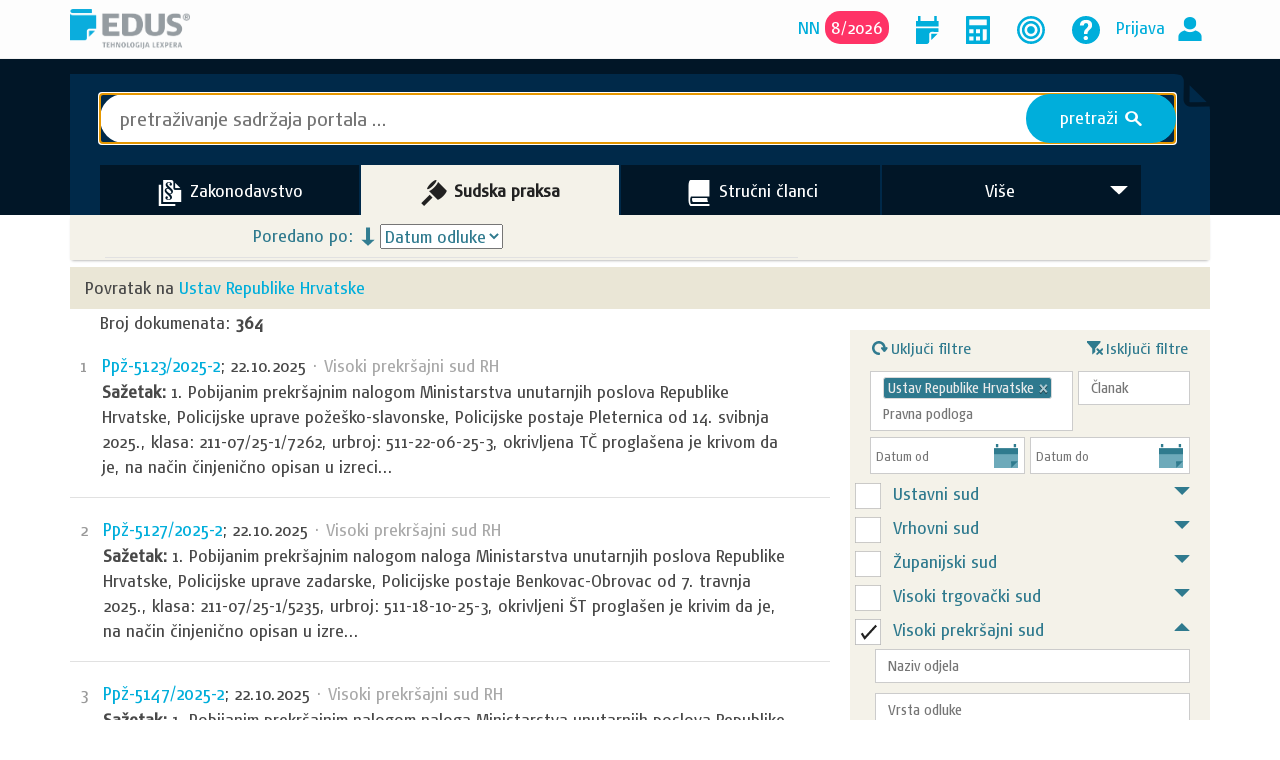

--- FILE ---
content_type: text/html; charset=utf-8
request_url: https://www.edusinfo.hr/sudska-praksa/pretraga/odluke-visokog-prekrsajnog-suda/ZA1990B56A1092
body_size: 48792
content:

<!DOCTYPE html>
<html lang="hr">

<head prefix="og: http://ogp.me/ns# fb: http://ogp.me/ns/fb#">
    <meta charset="utf-8" />
    <meta name="robots" content="noarchive">
    <meta name="viewport" content="width=device-width, initial-scale=1.0">

        <title>Sudska praksa | EDUS</title>

    <link rel="stylesheet" href="https://cdn.jsdelivr.net/gh/orestbida/cookieconsent@3.0.0/dist/cookieconsent.css">

    <link href="/Content/FontAwesomeCssBundle?v=MEkMpAUipPOf1XBoBqt7UcZ-sXBCxZ8yZNrgOPtVKp01" rel="stylesheet"/>


    <link href="/Content/css?v=9MQm4vh47U8uPpG_axb97pRj6Ne4Rv82jyWIPKw8fao1" rel="stylesheet"/>

    <link href="/Content/cssCustom?v=IuWLx-FuZB65S9l-9bZkS859UsMi_-eDk2gdYauZnCE1" rel="stylesheet"/>


    <script src="/bundles/jquery?v=M6dmVkrHVhoZ1gfOtvVDZbgBcQTsbWxoLsRizcGkbPk1"></script>

    <script src="/bundles/jquery-ui?v=AthLZP0rjOgsBHGiIOV5yugqvEBMisgIxQ5HTWsy7-c1"></script>

    <script src="/bundles/bootstrap?v=bo6Holc8vZR8Ntn5Gv6mLpIXozWNLBvZMWpg8uQaU8Q1"></script>

    <script src="/bundles/Popups?v=38UmW3S8CSXPfpPVu6ALiYP4_NFnLuQiFBG-VuWA90Y1"></script>

    <script src="/bundles/jssocials?v=NvyXequV_ELZhAxUf0iQvPxLvt6oCJWmZq__MW_lJVQ1"></script>


    <script src="/bundles/AppUtils?v=DOXptnCDcRMxjLo5GcArj9O-m8PTDc2IbhuYBncDqnU1"></script>

    <script src="/bundles/IusInfoSearch?v=0U5mNUa-sANJzryu-TY4uvxcN5vKy4_eh14uT_iqOjQ1"></script>

    <script src="/bundles/IusInfoCommon?v=LFTCUIiLzeOdAWUEk6SufLBEnTOAAzgJjuIbO0-zwJU1"></script>


    
    <meta property="og:site_name" content="EDUS" />
        <meta property="og:title" content="Sudska praksa | EDUS" />
    <meta property="og:description" />
    <meta property="og:url" content="https://www.edusinfo.hr/sudska-praksa/pretraga/odluke-visokog-prekrsajnog-suda/ZA1990B56A1092" />
    <meta property="og:image" content="https://www.edusinfo.hr/Content/Images/Edus_logo_social.png" />

        <meta property="og:type" content="article" />


    <meta name="twitter:card" content="summary" />
        <meta property="twitter:title" content="Sudska praksa | EDUS" />
    <meta name="twitter:description" />
        <meta name="twitter:image" content="https://www.edusinfo.hr/Content/Images/Edus_logo_social.png" />
    <meta name="twitter:site" content="@iusinfo" />

    <script src="/Scripts/jquery-ui/Globalization/datepicker-hr.js"></script>

    
    <script type="application/ld+json">
        {
        "@context": "http://schema.org",
        "@type": "Organization",
        "url": "https://www.iusinfo.hr",
        "logo": "https://www.iusinfo.hr/Content/Images/Edus_logo_social.png"
        }
    </script>

    <!-- Facebook Pixel Code -->
<script>
    !function (f, b, e, v, n, t, s) {
        if (f.fbq) return; n = f.fbq = function () {
            n.callMethod ?
                n.callMethod.apply(n, arguments) : n.queue.push(arguments)
        };
        if (!f._fbq) f._fbq = n; n.push = n; n.loaded = !0; n.version = '2.0';
        n.queue = []; t = b.createElement(e); t.async = !0;
        t.src = v; s = b.getElementsByTagName(e)[0];
        s.parentNode.insertBefore(t, s)
    }(window, document, 'script',
        'https://connect.facebook.net/en_US/fbevents.js');
    fbq('consent', 'revoke');
    fbq('init', '2086729761580294');
    fbq('track', 'PageView');
</script>
<!-- End Facebook Pixel Code -->



    <script type="text/plain" data-category="analytics">
        var ScarabQueue = ScarabQueue || [];
        (function (id) {
            if (document.getElementById(id)) return;
            var js = document.createElement('script'); js.id = id;
            js.src = '//cdn.scarabresearch.com/js/1B502037B186C650/scarab-v2.js';
            var fs = document.getElementsByTagName('script')[0];
            fs.parentNode.insertBefore(js, fs);
        })('scarab-js-api');
    </script>
</head>
<body class="home">
    <script src='/bundles/IusInfoCookie?v=Z5fr7iiyM3O4A-C-xp1Niu5kd0JvT0VS5zlnjIbtgwk1' type='module'></script>


    <script type="text/javascript">
        $().ready(function () {

            //var bootstrapButton = $.fn.button.noConflict() // return $.fn.button to previously assigned value
            //$.fn.bootstrapBtn = bootstrapButton            // give $().bootstrapBtn the Bootstrap functionality

            AppUtils.init();

            $.ajax({
                dataType: 'html',
                type: "GET",
                dataType: "json",
                url: "/Promotion/GetLatestActualizationModel/",
                success: function (data) {
                    if (typeof data != "undefined") {
                        $("#NNNumber").text(data.PubNumber);
                        $("#NNYear").text(data.Year);
                        var isRecent = data.isRecent;

                        if (isRecent != true) {
                            $("#NNColor").css('background-color', '#00AEDB');
                        }

                        $("#latestNN").show();
                    }
                }
            });


            var hasAlertingToday = '';

            if (hasAlertingToday == 'True') {
                $('#alertingToday').show();
                $('#kalendarLinkHeader').attr("title", "Kalendar (postoji obavijest na današnji dan)");
            }

            //$('#iusTipComments').iusTip({
            //    tip: 18,
            //    position: 'bottom',
            //    width: 525,
            //    content: '<p class="home-content-header-bold promo-advantages-header" style="border: none;">KOMENTARJI IN OPOMBE</p><p class="tip_subtitle" style="color: #fff;"><b>Komentirajte in vpisujte opombe</b></p><p class="tip_text" style="color: #fff;">Novice, kolumne in nekatere druge dnevne vsebine na portalu IUS-INFO odslej lahko <b>komentirate</b>, v dokumente pa lahko dodajate <b>opombe</b> za svojo evidenco ali svoje mnenje v njih delite z drugimi uporabniki.</p><button type="button" class="form-button-ius from-login-submit-button" style="width: 250px;">Prikaži prihodnjič</button><button type="button" class="form-button-ius from-login-submit-button" style="margin-left: 10px; width: 200px;">Ne prikaži več</button>',
            //    moreURL: ''
            //});

            $(function () {
                $("#lnkUserProfile").bind("click", function () {
                    if ($("#divUserProfile").css("display") == "none") {
                        $("#divUserProfile").slideDown("fast");
                    }
                    else {
                        $("#divUserProfile").slideUp("slow");
                    }
                });
                $("#lnkUserProfileIcon").bind("click", function () {
                    if ($("#divUserProfile").css("display") == "none") {
                        $("#divUserProfile").slideDown("fast");
                    }
                    else {
                        $("#divUserProfile").slideUp("slow");
                    }
                });
            });

            $(document).mouseup(function (e) {
                var container = $("#divUserProfile");

                // if the target of the click isn't the container nor a descendant of the container
                if (!container.is(e.target) && container.has(e.target).length === 0) {
                    container.slideUp("slow");
                }
            });

            //$("#SelectLanguage").change(function () {

            //    var UserCultureCode = $(this).val();
            //    document.location.href = "/Home/ChangeLanguage/?_sUserCultureCode=" + UserCultureCode;

            //});

            $('#toggleSwitch').change(function () {
                if ($(this).is(':checked')) {
                    IusInfoUser.setTempEnableDebugging(true);
                } else {
                    IusInfoUser.setTempEnableDebugging(false);
                }
            });
        });
    </script>

    <!-- Header -->
    <header id="head" class="main-header">
        <div class="container">
            <div class="row logo-line">
                <div class="col-sm-6 logo-container">
                        <a class="logo" href="https://www.edusinfo.hr/" title=""><img src="https://www.edusinfo.hr/Content/Images/logo-gray.png" alt="EDUS" title="" style="width:120px;"></a>
                </div>
                <div class="col-sm-6 login-register pt-4 pt-md-0 pb-3 pb-md-0 mt-3 mt-md-0 text-center text-md-right" style="top:5px;">
                        <ul class="nav-ul" id="latestNN" style="display:none;">
                            <li class="nav-ul-li">
                                <span class="user-login-img nav-ul-li-span">
                                    <a title="Novi broj „Narodnih novina“" href="/promocija/aktualni-broj"><span aria-hidden="true">NN</span><span id="NNColor" style="margin-left:5px;border-radius:15px;background-color:#ff3366;color:white;padding:6px;"><span id="NNNumber"></span>/<span id="NNYear"></span></span></a>
                                </span>
                            </li>
                        </ul>
                        <ul class="nav-ul" style="position:relative;top:5px;">
                            <li class="nav-ul-li">
                                <span class="user-login-img nav-ul-li-span">
                                    <a href="/obavijesti/2026-01-26"><img id="kalendarLinkHeader" src="/Content/Images/ikona-koledar-blue.svg" title="Kalendar" style="font-size:28px;margin-top:-10px;height:28px;width:23.23px;"></a>
                                </span>
                                <i id="alertingToday" class="fa fa-exclamation-circle" style="color: #ff3366;position: absolute;top: -10px;margin-left: -2px; display: none;"></i>
                            </li>
                            <li class="nav-ul-li">
                                <span class="user-login-img nav-ul-li-span">
                                    <a href="/alati/izracun-place"><img src="/Content/Images/ikona-kalkulator-blue.svg" title="Alati" style="font-size:28px;margin-top:-10px;height:28px;width:23.94px;"></a>
                                </span>
                            </li>
                            
                            <li class="nav-ul-li">
                                <span class="user-login-img nav-ul-li-span">
                                    <a href="/aktualno/u-sredistu"><img title="U središtu" src="/Content/Images/v-srediscu-icon_blue.svg" style="font-size:28px;margin-top:-10px;height:28px; width:28px;"></a>
                                </span>
                            </li>
                            
                            <li class="nav-ul-li">
                                <span class="user-login-img nav-ul-li-span">
                                    <a href="/o-portalu/cesto-postavljana-pitanja"><img src="/Content/Images/ikona-pitanja-blue.svg" title="Često postavljana pitanja" style="font-size:28px;margin-top:-10px;height:28px;width: 28px;"></a>
                                </span>
                            </li>
                        </ul>
                            <ul class="nav-ul" style="margin-bottom:0px;">
                                <li class="nav-ul-li" style="padding:0px;">
                                    <span class="user-login-img nav-ul-li-span">
                                        <a id="lnkUserProfile" title="Prijava" href="https://www.edusinfo.hr/Login?ReturnUrl=%2Fsudska-praksa%2Fpretraga%2Fodluke-visokog-prekrsajnog-suda%2FZA1990B56A1092">Prijava</a>
                                    </span>
                                </li>
                                <li class="nav-ul-li" style="padding:0px;">
                                    <a id="lnkUserProfileIcon" title="Prijava" href="https://www.edusinfo.hr/Login?ReturnUrl=%2Fsudska-praksa%2Fpretraga%2Fodluke-visokog-prekrsajnog-suda%2FZA1990B56A1092"><span class="li li-person li-login" aria-hidden="true"></span></a>
                                </li>
                            </ul>

                </div>
            </div>
        </div>
    </header>
    <!-- /Header -->
    <!-- content -->
    <div class="content-wrapper">
        

        



<script src="/bundles/IusInfoUser?v=IQuTDLxnY8s4M0deshKinlmYcjs7WxrrPKpraqBI1Ak1"></script>

<script src="/bundles/IusInfoAlerting?v=TYV7iGOsMk7QbXGoJuarjmFiBQn9XQi9Do4GanrkwfM1"></script>

<script src="/bundles/TokenField?v=1jiQJY2Vc3oTOea8WgnBW68QVIfr_de63M1JH5GdrOY1"></script>


<script src="/bundles/HierarchySelect?v=taRUFdwzv4iAqecp_XA6TZqEBsEcyXX1Z07yJIlNULw1"></script>


<script type="text/javascript">
    //var bLogged = false;
    //var ajaxes = [];
    //var timer = 0;
    //var start = new Date().getTime();
    //$(document).ajaxSend(function (event, xhr, settings) {
    //    if (!bLogged && settings) {
    //        //$('#form-debug-ajax').append('<p>Started ajax: ' + settings.url + '</p>');
    //        ajaxes.push(settings.url);
    //    }
    //});
    //$(document).ajaxComplete(function (event, xhr, settings) {
    //    if (!bLogged && settings) {
    //        //$('#form-debug-ajax').append('<p>Finished ajax: ' + settings.url + '</p>');
    //        var pos = ajaxes.indexOf(settings.url);
    //        if (pos >= 0) {
    //            //remove from list
    //            ajaxes.splice(pos, 1);

    //            if (ajaxes.length === 0 && !bLogged) {
    //                var end = new Date().getTime();
    //                timer += end - start;
    //                //$('#form-debug-ajax').append('<p>Write to log</p> (' + timer + ')');
    //                bLogged = true;

    //                //write to log
    //                $.ajax({
    //                    dataType: 'html',
    //                    contentType: 'application/json; charset=utf-8',
    //                    type: "GET",
    //                    url: "/Search/Log/",
    //                    data: {
    //                        ExecutionTime: timer,
    //                        Url: window.location.pathname,
    //                        Referrer: document.referrer
    //                    },
    //                    cache: false,
    //                    success: function (data) { }
    //                });
    //            }
    //        }
    //    }
    //});

    $().ready(function () {

        $("#SearchQuery").val('');

        //set data for active tab
        IusInfoSearch.onSearchInit("#CaseLaw");

        IusInfoSearch.getSearchTabsCounter('');
        $(".filters-datetime").each(function () {
            var altfield = this.id;
            var minYear = 1900;
            $(this).datepicker({
                prevText: '&#x3c;',
                nextText: '&#x3e',
                showOn: 'both',
                yearRange: minYear+':+nn',
                buttonImageOnly: true,
                changeMonth: true,
                changeYear: true,
                buttonImage: '/Content/Images/button_calendar.svg',
                //dateFormat: 'yy-mm-dd'
                dateFormat: 'dd.mm.yy',
                altField: '#_' + altfield,
                altFormat: 'yy-mm-dd',
                onChangeMonthYear: function (year, month, inst) {
                    $(this).datepicker("setDate", new Date(year, month - 1, 1))
                },
                onClose: function (dateText, inst) {
                    $("#" + inst.id).blur();
                }

            }).change(function () {
                if (!$(this).val()) $("#_" + this.id).val('*');
            });
        });

        $("#AdvancedFilter_Legislation_PubDate").datepicker({
            showOn: 'both',
            prevText: '&#x3c;',
            nextText: '&#x3e',
            buttonImageOnly: true,
            yearRange: '1900:+nn',
            changeMonth: true,
            changeYear: true,
            buttonImage: '/Content/Images/button_calendar.svg',
            //dateFormat: 'yy-mm-dd'
            dateFormat: 'dd.mm.yy',
            altFormat: "yy-mm-dd",
            altField: "#_AdvancedFilter_Legislation_PubDate",
            onChangeMonthYear: function (year, month, inst) {
                $(this).datepicker("setDate", new Date(year, month - 1, 1))
            },
            onClose: function (dateText, inst) {
                $("#" + inst.id).blur();
            }

        });

        $("#AdvancedFilter_CaseLaw_DecisionDate").datepicker({
            showOn: 'both',
            prevText: '&#x3c;',
            nextText: '&#x3e',
            buttonImageOnly: true,
            yearRange: '1900:+nn',
            changeMonth: true,
            changeYear: true,
            buttonImage: '/Content/Images/button_calendar.svg',
            //dateFormat: 'yy-mm-dd'
            dateFormat: 'dd.mm.yy',
            altFormat: "yy-mm-dd",
            altField: "#_AdvancedFilter_CaseLaw_DecisionDate",
            onChangeMonthYear: function (year, month, inst) {
                $(this).datepicker("setDate", new Date(year, month - 1, 1))
            },
            onClose: function (dateText, inst) {
                $("#" + inst.id).blur();
            }

        });

        //temp comment out
        var SearchTabsExists = $("#IusSearchTabs").length;
        var FavoriteExists = $(".AddRemoveSearchFavorite").length;

        if (FavoriteExists > 0) {
            if (SearchTabsExists > 0) {
                $(".AddRemoveSearchFavorite").show();
                $("#SearchQuery").addClass("search-inline-input-star"); //Extra padding for the star icon
            }
            else {
                $(".AddRemoveSearchFavorite").hide();
                $("#SearchQuery").removeClass("search-inline-input-star");
            }
        }

    });

</script>

<div class="search-header">

    
    <input id="CurrentPage" name="CurrentPage" type="hidden" value="0" />
    <input id="CurrentClassification" name="CurrentClassification" type="hidden" value="" />
    <input id="CurrentSearchType" name="CurrentSearchType" type="hidden" value="" />
    <input id="CurrentSearchQuery" name="CurrentSearchQuery" type="hidden" value="" />
    <input id="CurrentResultElementId" name="CurrentResultElementId" type="hidden" value="" />
    <input id="ACCollectionKeys" name="ACCollectionKeys" type="hidden" value="SOLR_LAW" />
    <input id="UpdateUrl" name="UpdateUrl" type="hidden" value="True" />
    <input id="CurrentUpdateUrlParameters" name="CurrentUpdateUrlParameters" type="hidden" value="" />
    <input id="TitleSopi" name="TitleSopi" type="hidden" value="" />
    <input id="Authority" name="Authority" type="hidden" value="" />
    <input id="LinkTitle" name="LinkTitle" type="hidden" value="" />
    <input id="LinkSopi" name="LinkSopi" type="hidden" value="" />
    <input id="LinkCatAddress" name="LinkCatAddress" type="hidden" value="" />
    <input id="LinkArticle" name="LinkArticle" type="hidden" value="" />
    <input id="LinkType" name="LinkType" type="hidden" value="" />

    <input id="LinkDataTitle" name="LinkDataTitle" type="hidden" value="" />
    <input id="LinkDataSopi" name="LinkDataSopi" type="hidden" value="" />

    <div class="container">
        <div class="search-frame">
            <!--<div class="search-results">Rezultati</div>-->

            <div class="row">
                <div class="col-sm-12 search-box-row">
                    <!-- inline search -->




<script type="text/javascript">

    $().ready(function () {
        IusInfoSearch.init('50');
    })

</script>

<form action="/sudska-praksa/pretraga" id="InlineSearchForm" method="post"><input id="CategoryAddress" name="CategoryAddress" type="hidden" value="EDUSHR.SudskaPraksa.SudskeOdluke.VPS" /><input data-val="true" data-val-required="The FromSearchPage field is required." id="FromSearchPage" name="FromSearchPage" type="hidden" value="True" /><input id="SearchTypeRedirect" name="SearchTypeRedirect" type="hidden" value="CaseLaw" />    <div class="inline-search-form  ">

        <input id="SearchQuery" name="SearchQuery" type="search" class="search-inline-input" placeholder="pretraživanje sadržaja portala ..." autofocus />
        
        <a id="buInlineSearchClear" class="search-inline-button-clear li" style=" display: none; ">c</a>
        <a id="buInlineSearch" class="search-inline-button">pretraži <span style="color:inherit;font-size:larger;font-weight:bold;" class="li">&#83;</span></a>

        
    </div>
</form>
                    <!-- /inline search -->
                </div>
            </div>
            <!-- Nav tabs -->
            <div class="row">
                <div class="col-sm-11 col-md-11 col-lg-11 search-tabs" id="IusSearchTabs">
                    <div class="col-xs-3 search-tab-container">
                        <a id="legislation-tab-link" class="tab-link" href="/zakonodavstvo/pretraga" data-taburl="/zakonodavstvo/pretraga">
                            <div class="search-tab ">
                                <div id="IconLaw" class="li li-doc-leg tabs-ico" aria-hidden="true"></div>
                                <div class="tabs-text">
                                            <div class="tabs-text">Zakonodavstvo</div>

                                </div>
                                <span id="TabCounterLegislation" class="tab-counters" style="display: none;">0</span>
                            </div>
                        </a>
                    </div>
                    <div class="col-xs-3 search-tab-container">
                        <a id="caselaw-tab-link" class="tab-link" href="/sudska-praksa/pretraga" data-taburl="/sudska-praksa/pretraga">
                            <div class="search-tab active">
                                <div id="IconCaseLaw" class="li li-hammer tabs-ico" aria-hidden="true"></div>
                                <div class="tabs-text">
                                            <h1 class="search-tab-title-h1">
                                                Sudska praksa
                                            </h1>

                                </div>
                                <span id="TabCounterCaseLaw" class="tab-counters" style="display: none;">0</span>
                            </div>
                        </a>
                    </div>
                    <div class="col-xs-3 search-tab-container">
                        <a id="literature-tab-link" class="tab-link" href="/strucni-clanci/pretraga" data-taburl="/strucni-clanci/pretraga">
                            <div class="search-tab ">
                                <div id="IconBooks" class="li li-book tabs-ico" aria-hidden="true"></div>
                                <div class="tabs-text">
                                            <div class="tabs-text">Stručni članci</div>

                                </div>
                                <span id="TabCounterLiterature" class="tab-counters" style="display: none;">0</span>
                            </div>
                        </a>
                    </div>
                    
                    <div class="col-xs-3 search-tab-container" id="lnkMoreLinks">
                        <a id="more-tab-link" class="tab-link" href="#" data-taburl="#">
                            <div class="search-tab " style="padding-right: 30px;">
                                    <div class="tabs-text-more tabs-text-more-unselected">Više</div>
                                    <span id="TabCounterVise" class="tab-counters" style="display: none;">0</span>
                                    <img class="search-more-arrow-white" src="/Content/Images/puscica_vec.svg" style="width: 18px; position: absolute; top: 23px; right: 15px;">
                            </div>
                        </a>
                    </div>
                    <div id="divMoreLinks">
                        <div class="row search-more-links-line"></div>
                        <div class="row">
                            <div class="col-xs-12 search-tab-container">
                                <a id="template-tab-link" class="tab-link" href="/obrasci/pretraga" data-taburl="/obrasci/pretraga">
                                    <div class="search-tab search-tab-more">
                                        <img src="/Content/Images/ikona-vzorci-dokumentov.svg" style="width: 28px; margin: 0 3px 0 3px;">
                                        <div class="tabs-text-more">Obrasci</div>
                                        <span id="TabCounterTemplate" class="tab-counters" style="display: none;">0</span>
                                    </div>
                                </a>
                            </div>
                        </div>
                        <div class="row search-more-links-line"></div>
                        <div class="row">
                            <div class="col-xs-12 search-tab-container">
                                <a id="officialPosition-tab-link" class="tab-link" href="/misljenja-i-tumacenja/pretraga" data-taburl="/misljenja-i-tumacenja/pretraga">
                                    <div class="search-tab search-tab-more">
                                        <i class="fa fa-balance-scale" style="font-size: 27px;margin-left: 1px;margin-right: 10px;position:relative;top:5px;"></i>
                                        <div class="tabs-text-more" style="margin-left: -10px;">Mišljenja i tumačenja</div>
                                        <span id="TabCounterOfficialPosition" class="tab-counters" style="display: none;">0</span>
                                    </div>
                                </a>
                            </div>
                        </div>
                        <div class="row search-more-links-line"></div>
                        <div class="row">
                            <div class="col-xs-12 search-tab-container">
                                <a id="QuestionsAndAnswers-tab-link" class="tab-link" href="/pitanja-i-odgovori/pretraga" data-taburl="/pitanja-i-odgovori/pretraga">
                                    <div class="search-tab search-tab-more">
                                        <i class="fa fa-question" style="font-size: 27px;margin-left: 1px;margin-right: 10px;position:relative;top:5px;"></i>
                                        <div class="tabs-text-more" style="margin-left: -10px;">Pitanja i odgovori</div>
                                        <span id="TabCounterQuestionsAndAnswers" class="tab-counters" style="display: none;">0</span>
                                    </div>
                                </a>
                            </div>
                        </div>
                        <div class="row search-more-links-line"></div>
                        <div class="row">
                            <div class="col-xs-12 search-tab-container">
                                <a id="dkom-tab-link" class="tab-link" href="/javna-nabava/pretraga" data-taburl="/javna-nabava/pretraga">
                                    <div class="search-tab search-tab-more">
                                        <i class="fa fa-bullhorn" style="font-size: 27px;margin-left: 1px;margin-right: 10px;position:relative;top:5px;"></i>
                                        <div class="tabs-text-more" style="margin-left: -6px;">Javna nabava</div>
                                        <span id="TabCounterDkom" class="tab-counters" style="display: none;">0</span>
                                    </div>
                                </a>
                            </div>
                        </div>
                        <div class="row search-more-links-line"></div>
                        <div class="row">
                            <div class="col-xs-12 search-tab-container">
                                <a id="curriculum-tab-link" class="tab-link" href="/nastavni-materijali/pretraga" data-taburl="/nastavni-materijali/pretraga">
                                    <div class="search-tab search-tab-more">
                                        <i class="fas fa-graduation-cap" style="font-size: 27px;margin-left: 1px;margin-right: 10px;position:relative;top:5px;"></i>
                                        <div class="tabs-text-more" style="margin-left: -10px;">Nastavni materijali</div>
                                        <span id="TabCounterCurriculum" class="tab-counters" style="display: none;">0</span>
                                    </div>
                                </a>
                            </div>
                        </div>
                        <div class="row search-more-links-line"></div>
                        <div class="row">
                            <div class="col-xs-12 search-tab-container">
                                <a id="usefulDocuments-tab-link" class="tab-link" href="/korisni-dokumenti/pretraga" data-taburl="/korisni-dokumenti/pretraga">
                                    <div class="search-tab search-tab-more">
                                        <img src="/Content/Images/ikona-osnutki_white.svg" style="width: 28px; margin: 0 3px 0 3px;">
                                        <div class="tabs-text-more">Korisni dokumenti</div>
                                        <span id="TabCounterUsefulDocuments" class="tab-counters" style="display: none;">0</span>
                                    </div>
                                </a>
                            </div>
                        </div>
                        <div class="row search-more-links-line"></div>
                        <div class="row">
                            <div class="col-xs-12 search-tab-container">
                                <a id="webinar-tab-link" class="tab-link" href="/dogadaji/pretraga" data-taburl="/dogadaji/pretraga">
                                    <div class="search-tab search-tab-more">
                                        <img src="/Content/Images/ikona-spletni-seminarji.svg" style="width: 28px; margin: 0 3px 0 3px;">
                                        <div class="tabs-text-more">Događaji</div>
                                        <span id="TabCounterWebinar" class="tab-counters" style="display: none;">0</span>
                                    </div>
                                </a>
                            </div>
                        </div>
                        <div class="row search-more-links-line"></div>
                        <div class="row">
                            <div class="col-xs-12 search-tab-container">
                                <a id="mediaCentre-tab-link" class="tab-link" href="/aktualno/pretraga" data-taburl="/aktualno/pretraga">
                                    <div class="search-tab search-tab-more">
                                        <i class="fa fa-coffee" style="font-size: 26px;margin-left: 1px;margin-right: 10px;position:relative;top:5px;"></i>
                                        <div class="tabs-text-more" style="margin-left: -9px;">Aktualno</div>
                                        <span id="TabCounterMediaCentre" class="tab-counters" style="display: none;">0</span>
                                    </div>
                                </a>
                            </div>
                        </div>
                        <div class="row search-more-links-line"></div>
                        <div class="row">
                            <div class="col-xs-12 search-tab-container">
                                <a href="/alati/izracun-place" data-taburl="/alati/izracun-place">
                                    <div class="search-tab search-tab-more">
                                        <img src="/Content/Images/ikona-kalkulator-white.svg" style="width: 28px; margin: 0 3px 0 3px;">
                                        <div class="tabs-text-more">Alati</div>
                                    </div>
                                </a>
                            </div>
                        </div>
                        <div class="row search-more-links-line"></div>
                        <div class="row">
                            <div class="col-xs-12 search-tab-container">
                                <a id="all-tab-link" class="tab-link" href="/po-zbirkama" data-taburl="/po-zbirkama">
                                    <div class="search-tab search-tab-more">
                                        <img src="/Content/Images/edus_logo-white.png" style="width: 28px; margin: 0 3px 0 3px;">
                                        <div class="tabs-text-more">Po zbirkama</div>
                                    </div>
                                </a>
                            </div>
                        </div>
                    </div>
                </div>
            </div>
        </div>
    </div>

</div>

<div class="container">
    <div class="row">
        <!-- Tab panes -->
        <div class="tab-content" id="SearchDataContainer">
            <div role="tabpanel" class="tab-pane " id="All">

            </div>
            <div role="tabpanel" class="tab-pane " id="Legislation">

            </div>
            <div role="tabpanel" class="tab-pane active" id="CaseLaw">




<script>

    var tokenValues = []
</script>

<div class="container">
    <div id="linksMainContainerParent" class="advanced-filters-form">
        <div class="links-toggle" style="display:none;" id="divLinksToggle" onclick="IusInfoSearch.advancedFilterToggle('arrow-links-toggle', 'linksMainContainer', 'Otvori', 'Zatvori')">
            <div class="advanced-line"></div>
            <span class="label-links-toggle">Poveznice</span>
            <span class="arrow-links-toggle" title="Otvori"><img src="/Content/Images/downarrow.svg" width="17" alt="Otvori" /></span>
            <div class="advanced-line"></div>
        </div>
        <div id="linksMainContainer" class="linksMainContainer container" style="display: none"></div>
    </div>

    <div class="row mx-0">
        <div class="col-md-12 advanced-filters-sort-wrapper box-shadow-bottom search-tab-buttons">





<script type="text/javascript">

    $().ready(function () {

        IusInfoSearchAdvanced.init();

        IusInfoSearch.setSelectedSortText();

        IusInfoAlerting.init();

        $(window).resize(function () {
            IusInfoSearch.advancedFilterUpdateContainer('SearchFilterBox', 'rightFiltersContainer', 'SearchFilterContainer', 'divFiltersToggle');
        });

        //Init:
        var isSmaller = IusInfoSearch.advancedFilterUpdateContainer('SearchFilterBox', 'rightFiltersContainer', 'SearchFilterContainer', 'divFiltersToggle');


        $(".sort-option").click(function () {
            var value = $(this).data("value");
            if (value.indexOf("Date") > 0) {
                var CurrentOrderDirection = $(".sort-direction").data("value");
                if (CurrentOrderDirection != "DESC") {
                    //$('.sort-direction').attr("src", "/Content/Images/arrow_down.png").data("value", "DESC");
                    $('.sort-direction').attr("src", "/Content/Images/arrow_down_up.svg").data("value", "DESC");
                    $('.sort-direction').attr("title", "Uzlazno");
                }
            } else {
                //$('.sort-direction').attr("src", "/Content/Images/arrow_up.svg").data("value", "ASC");
                $('.sort-direction').attr("src", "/Content/Images/arrow_down_up.svg").data("value", "ASC");
                $('.sort-direction').attr("title", "Silazno");
            }
        });
    });
</script>

<div class="col-md-10 col-lg-8 info-sort-wrapper">
    <div id="SearchIconsHeader">
        <div class="info-wrapper">
            <div class="sort-show-hide d-flex align-items-center">
            </div>
        </div>
        <div class="sort-wrapper">
                <div class="sort-show-hide d-flex align-items-center">
                    <span class="search-tab-buttons-label">
                        Poredano po:
                    </span>
                    <img id="sortImgDefaultIcon" src="/Content/images/arrow_down.svg" width="17" height="26" title="Silazno " class="sort-direction sort-option-selected ml-2" data-value="DESC" data-field="Date">
                    <select id="sortDropdown" class="ml-2">
                            <option class=""  data-field="score" value="score">
                                Relevantnost
                            </option>
                            <option class="defaultSort"   selected  data-field="Date" value="Date">
                                Datum odluke
                            </option>
                    </select>
                    <span class="sort-direction-text">
                    </span>
                </div>
        </div>
        <div class="search-filter-wrapper">
            <div class="advanced-rightfilter-toggle" style="display:none;" id="divFiltersToggle">
                <span class="label-adv-filter-up-down" onclick="IusInfoSearch.advancedFilterToggle('arrow-adv-filter-up-down', 'rightFiltersContainer', 'Otvori', 'Zatvori')">Filtri</span>
                <span class="arrow-adv-filter-up-down d-inline-flex" onclick="IusInfoSearch.advancedFilterToggle('arrow-adv-filter-up-down', 'rightFiltersContainer', 'Otvori', 'Zatvori')" title="Otvori"><img style="vertical-align: super" src="/Content/Images/downarrow.svg" width="17" alt="Otvori" /></span>
            </div>
        </div>
    </div>
    <div id="rightFiltersContainer" class="rightFiltersContainer row" style="display: none"></div>
    
</div>
        </div>
    </div>

    <div id="lblFavSearchInfo" class="tab-content" style="letter-spacing: normal; margin: 5px 0 0 0; display: none;">
        <div class="tab-pane document-toolbar-content active">
            <div class="tab-content-panel">
                <div class="article-index-container">
                    <p class="article-index-title" style="letter-spacing: normal; margin: 0 0 0 25px;">Da biste pretraživanje postavili na svoj omiljeni sadržaj, najprije morate izvršiti pretraživanje.</p>

                </div>
            </div>
        </div>
    </div>

    <div id="lblClippingInfo" class="tab-content" style="letter-spacing: normal; margin: 5px 0 0 0; display: none;">
        <div class="tab-pane document-toolbar-content active">
            <div class="tab-content-panel">
                <div class="article-index-container">
                    <p id="SaveSetUserClippingReturnMessage" class="article-index-title" style="letter-spacing: normal; margin: 0 0 0 25px;"></p>
                </div>
            </div>
        </div>
    </div>

                    <div class="tab-content" style="letter-spacing: normal; margin: 5px 0 0 0;">
                        <div class="tab-pane document-toolbar-content active">
                            <div class="tab-content-panel">
                                <div class="article-index-container">

                                    Povratak na <a href="/zakonodavstvo/ZA1990B56A1092">Ustav Republike Hrvatske</a>

                                </div>
                            </div>
                        </div>
                    </div>


    <div class="row">
        <div class="col-md-12">
            <div class="col-md-8 search-result-container mt-4 pt-1">
                <div id="SearchResultContainer" class="search-result">



<style>
    .search-result {
        margin-top: 0px;
    }

    .search-results-top-paging {
        position: static;
        margin-left: 45px;
        margin-top: 0px;
    }

    .search-result-container {
        margin-top: 0px !important;
    }
</style>
<script type="text/javascript">

    $().ready(function () {

        var IsUserLogon = 'False';

        if (IsUserLogon === 'True') {
            IusInfoSearch.checkLastSearchFavorite();
            IusInfoSearch.checkLastSearchClipping('F7036F5B2318A660410FB0F2F75504A1');
        }
        var HitsFound = '364';
        var Hits = { Hits: parseInt(HitsFound.split('.').join('')) };
        //IusInfoSearch.setActiveTabCounter('CaseLaw', Hits);

        //if (parseInt(HitsFound.split('.').join('')) > 0)
        //{
        //    $(".search-results-top-paging").css("display", "");
        //    $("#RecordsFound").text(HitsFound);
        //}
        //else
        //{
        //    $(".search-results-top-paging").css("display", "none");
        //}

        $("#RecordsFound").text(HitsFound);

        $("#CurrentPage").val(1);

        var doSearch = 'True';

        if (doSearch == 'True') {
            if (parseInt(HitsFound.split('.').join('')) >50) {
                $("#ShowMoreSearchResults").show();
            }
            else {
                $("#ShowMoreSearchResults").hide();
            }
        }

        if (HitsFound == 0) {
            $("#ShowMoreSearchResults").hide();
        }

        var newTitle = 'Sudska praksa';
        if (newTitle.length > 0) {
            document.title = newTitle + ' | EDUS';
        }
        var updateUrlData = 'False';
        $("#UpdateUrl").val(updateUrlData);
        var currentUpdateUrlData = 'jZBBa8JAEIX%2fisxZJSlYSE6mScRDMMGtOVRExu4gy4Zs2d0orfjfO2DaHtIWYQ4z7308HnMB8QwxpOiowDOMQVR1AfH2AiuWhbF%2boaiRbNR8Z%2biJ1xxibzu6jn%2boTFl69cq0X2Qu0iFZ4ZF6IPzdFeqjJ2bBAOhb7lOucTT2PZHSknM3fgt5thHL9VR00mmsLGqHt4NK2XSapnUlYPdnaqFa%2fZ21cR5PozW9dYdGaRot7Qk9J83385ckjKLgafaYhEH0wALPP7ElFzCyVS2W%2fRsn4R1wZobw7voJ';
        $("#CurrentUpdateUrlParameters").val(currentUpdateUrlData);
        //put data in storage
        if (window.sessionStorage) {
            sessionStorage.setItem('CurrentSearchUrlParameters', currentUpdateUrlData);

            //update tabs url
            //IusInfoSearch.searchTabUrlsUpdate('CaseLaw');
        }

        if ($('#RecordsFound').length > 0) {
            $('.recordsFoundRow').not(':first').remove();
        }
    })

</script>

        <div class="row recordsFoundRow">
                <p class="search-results-top-paging">
                    Broj dokumenata: <span id="RecordsFound" class="bold">364</span>
                </p>
        </div>
    <div>
        <input id="ShowDefaultOption" name="ShowDefaultOption" type="hidden" value="False" />
    </div>
            <div class="search-result-item " onclick="location.href='/sudska-praksa/VPSRH2025PpzB5123A2'" >
                <div class="row">
                        <div class="col-xs-1 col-sm-1 search-document-count text-center">
                            1
                        </div>
                <div class="col-xs-11 col-sm-11 search-document-title">

                    
                    <a class="document-link" onclick="IusInfoSearch.disableEventPropagation(event);" href="/sudska-praksa/VPSRH2025PpzB5123A2" name="VPSRH2025PpzB5123A2" title="Ppž-5123/2025-2" alt="Ppž-5123/2025-2">Ppž-5123/2025-2</a><span>; 22.10.2025</span><span class="search-document-type"> · Visoki prekršajni sud RH</span>


                                <p class="document-abstract">
                                    <b>Sažetak: </b>1. Pobijanim prekršajnim nalogom Ministarstva unutarnjih poslova Republike Hrvatske, Policijske uprave požeško-slavonske, Policijske postaje Pleternica od 14. svibnja 2025., klasa: 211-07/25-1/7262, urbroj: 511-22-06-25-3, okrivljena TČ proglašena je krivom da je, na način činjenično opisan u izreci...
                                </p>









                </div>
                </div>
            </div>
            <div class="search-result-item " onclick="location.href='/sudska-praksa/VPSRH2025PpzB5127A2'" >
                <div class="row">
                        <div class="col-xs-1 col-sm-1 search-document-count text-center">
                            2
                        </div>
                <div class="col-xs-11 col-sm-11 search-document-title">

                    
                    <a class="document-link" onclick="IusInfoSearch.disableEventPropagation(event);" href="/sudska-praksa/VPSRH2025PpzB5127A2" name="VPSRH2025PpzB5127A2" title="Ppž-5127/2025-2" alt="Ppž-5127/2025-2">Ppž-5127/2025-2</a><span>; 22.10.2025</span><span class="search-document-type"> · Visoki prekršajni sud RH</span>


                                <p class="document-abstract">
                                    <b>Sažetak: </b>1. Pobijanim prekršajnim nalogom naloga Ministarstva unutarnjih poslova Republike Hrvatske, Policijske uprave zadarske, Policijske postaje Benkovac-Obrovac od 7. travnja 2025., klasa: 211-07/25-1/5235, urbroj: 511-18-10-25-3, okrivljeni ŠT proglašen je krivim da je, na način činjenično opisan u izre...
                                </p>









                </div>
                </div>
            </div>
            <div class="search-result-item " onclick="location.href='/sudska-praksa/VPSRH2025PpzB5147A2'" >
                <div class="row">
                        <div class="col-xs-1 col-sm-1 search-document-count text-center">
                            3
                        </div>
                <div class="col-xs-11 col-sm-11 search-document-title">

                    
                    <a class="document-link" onclick="IusInfoSearch.disableEventPropagation(event);" href="/sudska-praksa/VPSRH2025PpzB5147A2" name="VPSRH2025PpzB5147A2" title="Ppž-5147/2025-2" alt="Ppž-5147/2025-2">Ppž-5147/2025-2</a><span>; 22.10.2025</span><span class="search-document-type"> · Visoki prekršajni sud RH</span>


                                <p class="document-abstract">
                                    <b>Sažetak: </b>1. Pobijanim prekršajnim nalogom naloga Ministarstva unutarnjih poslova Republike Hrvatske, Policijske uprave splitsko-dalmatinske, Policijske postaje Trogir od 20. travnja 2025., klasa: 211-07/25-1/6042, urbroj: 511-12-33-25-3, okrivljeni ĐZ proglašen je krivim da je, na način činjenično opisan u i...
                                </p>









                </div>
                </div>
            </div>
            <div class="search-result-item " onclick="location.href='/sudska-praksa/VPSRH2025PpzB5297A2'" >
                <div class="row">
                        <div class="col-xs-1 col-sm-1 search-document-count text-center">
                            4
                        </div>
                <div class="col-xs-11 col-sm-11 search-document-title">

                    
                    <a class="document-link" onclick="IusInfoSearch.disableEventPropagation(event);" href="/sudska-praksa/VPSRH2025PpzB5297A2" name="VPSRH2025PpzB5297A2" title="Ppž-5297/2025-2" alt="Ppž-5297/2025-2">Ppž-5297/2025-2</a><span>; 22.10.2025</span><span class="search-document-type"> · Visoki prekršajni sud RH</span>


                                <p class="document-abstract">
                                    <b>Sažetak: </b>1. Pobijanim prekršajnim nalogom naloga Ministarstva unutarnjih poslova Republike Hrvatske, Policijske uprave požeško-slavonske, Policijske postaje Pleternica od 5. svibnja 2025., klasa: 211-07/25-3/7329, urbroj: 511-22-06-25-1, okrivljeni ĆZ proglašen je krivim da je, na način činjenično opisan u i...
                                </p>









                </div>
                </div>
            </div>
            <div class="search-result-item " onclick="location.href='/sudska-praksa/VPSRH2025PpzB4583A2'" >
                <div class="row">
                        <div class="col-xs-1 col-sm-1 search-document-count text-center">
                            5
                        </div>
                <div class="col-xs-11 col-sm-11 search-document-title">

                    
                    <a class="document-link" onclick="IusInfoSearch.disableEventPropagation(event);" href="/sudska-praksa/VPSRH2025PpzB4583A2" name="VPSRH2025PpzB4583A2" title="Ppž-4583/2025-2" alt="Ppž-4583/2025-2">Ppž-4583/2025-2</a><span>; 1.10.2025</span><span class="search-document-type"> · Visoki prekršajni sud RH</span>


                                <p class="document-abstract">
                                    <b>Sažetak: </b>1. Pobijanim prekršajnim nalogom Ministarstva unutarnjih poslova, Policijske uprave zagrebačke, I. postaja prometne policije Zagreb od 2. siječnja 2025., klasa: 211-07/25-3/20, urbroj: 511-19-44-24-2 okrivljeni ĐT proglašen je krivim da je, na način činjenično opisan u izreci, počinio prekršaj iz čl...
                                </p>









                </div>
                </div>
            </div>
            <div class="search-result-item " onclick="location.href='/sudska-praksa/VPSRH2025PpzB8102A3'" >
                <div class="row">
                        <div class="col-xs-1 col-sm-1 search-document-count text-center">
                            6
                        </div>
                <div class="col-xs-11 col-sm-11 search-document-title">

                    
                    <a class="document-link" onclick="IusInfoSearch.disableEventPropagation(event);" href="/sudska-praksa/VPSRH2025PpzB8102A3" name="VPSRH2025PpzB8102A3" title="Ppž-8102/2025-3" alt="Ppž-8102/2025-3">Ppž-8102/2025-3</a><span>; 17.9.2025</span><span class="search-document-type"> · Visoki prekršajni sud RH</span>


                                <p class="document-abstract">
                                    <b>Sažetak: </b>A HRVATSKA
Visoki prekršajni sud Republike Hrvatske
Zagreb
Broj: Ppž-8102/2025

U  I M E  R E P U B L I K E  H R V A T S K E

P R E S U D A

Visoki prekršajni sud Republike Hrvatske u vijeću sastavljenom od sudaca: Karmen Novak-Hrgović kao predsjednice vijeća, Davorka Kučana i Renate Popović, kao čl...
                                </p>









                </div>
                </div>
            </div>
            <div class="search-result-item " onclick="location.href='/sudska-praksa/VPSRH2025PpzB7908A2'" >
                <div class="row">
                        <div class="col-xs-1 col-sm-1 search-document-count text-center">
                            7
                        </div>
                <div class="col-xs-11 col-sm-11 search-document-title">

                    
                    <a class="document-link" onclick="IusInfoSearch.disableEventPropagation(event);" href="/sudska-praksa/VPSRH2025PpzB7908A2" name="VPSRH2025PpzB7908A2" title="Ppž-7908/2025-2" alt="Ppž-7908/2025-2">Ppž-7908/2025-2</a><span>; 4.9.2025</span><span class="search-document-type"> · Visoki prekršajni sud RH</span>


                                <p class="document-abstract">
                                    <b>Sažetak: </b>1. Pobijanom presudom okrivljenik RA proglašen je krivim zbog prekršaja iz članka 286. stavak 7. i 13., članka 282. stavak 4. i 9. Zakona o sigurnosti prometa na cestama i članka 29. stavak 1. Zakona o osobnoj iskaznici, činjenično opisanog u izreci pobijane presude, te mu je izrečena novčana kazna ...
                                </p>









                </div>
                </div>
            </div>
            <div class="search-result-item " onclick="location.href='/sudska-praksa/VPSRH2025PpzB7858A2'" >
                <div class="row">
                        <div class="col-xs-1 col-sm-1 search-document-count text-center">
                            8
                        </div>
                <div class="col-xs-11 col-sm-11 search-document-title">

                    
                    <a class="document-link" onclick="IusInfoSearch.disableEventPropagation(event);" href="/sudska-praksa/VPSRH2025PpzB7858A2" name="VPSRH2025PpzB7858A2" title="Ppž-7858/2025-2" alt="Ppž-7858/2025-2">Ppž-7858/2025-2</a><span>; 27.8.2025</span><span class="search-document-type"> · Visoki prekršajni sud RH</span>


                                <p class="document-abstract">
                                    <b>Sažetak: </b>1.    Uvodno citiranom prvostupanjskom presudom Općinskog suda u Kutini, okrivljenik EV proglašen je krivim da je, na način činjenično opisan u izreci počinio prekršaje iz člana 199. stavka 6.i  čl. 289. st.4. Zakona o sigurnosti prometa na cestama za koji mu je izrečena kazna zatvora u trajanju od ...
                                </p>









                </div>
                </div>
            </div>
            <div class="search-result-item " onclick="location.href='/sudska-praksa/VPSRH2025PpzB1148A2'" >
                <div class="row">
                        <div class="col-xs-1 col-sm-1 search-document-count text-center">
                            9
                        </div>
                <div class="col-xs-11 col-sm-11 search-document-title">

                    
                    <a class="document-link" onclick="IusInfoSearch.disableEventPropagation(event);" href="/sudska-praksa/VPSRH2025PpzB1148A2" name="VPSRH2025PpzB1148A2" title="Ppž-1148/2025-2" alt="Ppž-1148/2025-2">Ppž-1148/2025-2</a><span>; 29.7.2025</span><span class="search-document-type"> · Visoki prekršajni sud RH</span>


                                <p class="document-abstract">
                                    <b>Sažetak: </b>1. Pobijanom presudom okrivljeni GO je u točki I. oslobođen od optužbe na temelju odredbe članka 182. točke 1. Prekršajnog zakona da bi počinio prekršaj iz članka 72. stavka 1. točke 7. Zakona o nabavi i posjedovanju oružja građana a u točki II. je proglašen krivim da je na način činjenično opisan u...
                                </p>









                </div>
                </div>
            </div>
            <div class="search-result-item " onclick="location.href='/sudska-praksa/VPSRH2025PpzB6796A2'" >
                <div class="row">
                        <div class="col-xs-1 col-sm-1 search-document-count text-center">
                            10
                        </div>
                <div class="col-xs-11 col-sm-11 search-document-title">

                    
                    <a class="document-link" onclick="IusInfoSearch.disableEventPropagation(event);" href="/sudska-praksa/VPSRH2025PpzB6796A2" name="VPSRH2025PpzB6796A2" title="Ppž-6796/2025-2" alt="Ppž-6796/2025-2">Ppž-6796/2025-2</a><span>; 17.7.2025</span><span class="search-document-type"> · Visoki prekršajni sud RH</span>


                                <p class="document-abstract">
                                    <b>Sažetak: </b>1. Pobijanom presudom okrivljenik JŠ proglašen je krivim i kažnjen novčanom kaznom u ukupnom iznosu od 3.850,00 (tritisućeosamstopedeset) eura,  zbog djela prekršaja iz članka 216. stavak 1. i 3. i članka 289. stavak 1. i 4. Zakona o sigurnosti prometa na cestama, činjenično opisanih u izreci presud...
                                </p>









                </div>
                </div>
            </div>
            <div class="search-result-item " onclick="location.href='/sudska-praksa/VPSRH2025IRB81A2'" >
                <div class="row">
                        <div class="col-xs-1 col-sm-1 search-document-count text-center">
                            11
                        </div>
                <div class="col-xs-11 col-sm-11 search-document-title">

                    
                    <a class="document-link" onclick="IusInfoSearch.disableEventPropagation(event);" href="/sudska-praksa/VPSRH2025IRB81A2" name="VPSRH2025IRB81A2" title="IR-81/2025-2" alt="IR-81/2025-2">IR-81/2025-2</a><span>; 16.7.2025</span><span class="search-document-type"> · Visoki prekršajni sud RH</span>


                                <p class="document-abstract">
                                    <b>Sažetak: </b>-      1.    Pobijanim prvostupanjskim rješenjem Općinskog prekršajnog suda u Splitu, Stalne službe u Trogiru od 10. lipnja 2025., broj: Pp-9335/2024-9 na temelju čl. 130. st. 1. i 2. t. 3. Prekršajnog zakona („Narodne novine“ broj:107/07., 39/13., 157/13., 110/15., 70/17., 118/18. i 114/22.) okr. K...
                                </p>









                </div>
                </div>
            </div>
            <div class="search-result-item " onclick="location.href='/sudska-praksa/VPSRH2025PpzB6389A2'" >
                <div class="row">
                        <div class="col-xs-1 col-sm-1 search-document-count text-center">
                            12
                        </div>
                <div class="col-xs-11 col-sm-11 search-document-title">

                    
                    <a class="document-link" onclick="IusInfoSearch.disableEventPropagation(event);" href="/sudska-praksa/VPSRH2025PpzB6389A2" name="VPSRH2025PpzB6389A2" title="Ppž-6389/2025-2" alt="Ppž-6389/2025-2">Ppž-6389/2025-2</a><span>; 10.7.2025</span><span class="search-document-type"> · Visoki prekršajni sud RH</span>


                                <p class="document-abstract">
                                    <b>Sažetak: </b>1. Pobijanom presudom okrivljenik TŽ proglašen je krivim zbog prekršaja iz članka 199. stavak 2. i 8., članka 289. stavak 1. i 4. i članka 282 stavak 1. i 9. Zakona o sigurnosti prometa na cestama, činjenično opisanih u izreci pobijane presude, te mu je izrečena kazna zatvora u ukupnom trajanju od 1...
                                </p>









                </div>
                </div>
            </div>
            <div class="search-result-item " onclick="location.href='/sudska-praksa/VPSRH2025PpzB5459A2'" >
                <div class="row">
                        <div class="col-xs-1 col-sm-1 search-document-count text-center">
                            13
                        </div>
                <div class="col-xs-11 col-sm-11 search-document-title">

                    
                    <a class="document-link" onclick="IusInfoSearch.disableEventPropagation(event);" href="/sudska-praksa/VPSRH2025PpzB5459A2" name="VPSRH2025PpzB5459A2" title="Ppž-5459/2025-2" alt="Ppž-5459/2025-2">Ppž-5459/2025-2</a><span>; 3.7.2025</span><span class="search-document-type"> · Visoki prekršajni sud RH</span>


                                <p class="document-abstract">
                                    <b>Sažetak: </b>1.    Uvodno citiranom prvostupanjskom presudom Općinskog suda u Bjelovaru okr. AK proglašen je krivim da je, na način činjenično opisan u izreci počinio prekršaj iz čanka 216. stavka 1. i 3. i članka 238. stavka 1. i 7. Zakona o sigurnosti prometa na cestama te članka 66. stavka 1. točke 1. Zakona ...
                                </p>









                </div>
                </div>
            </div>
            <div class="search-result-item " onclick="location.href='/sudska-praksa/VPSRH2022PpzB3772A2'" >
                <div class="row">
                        <div class="col-xs-1 col-sm-1 search-document-count text-center">
                            14
                        </div>
                <div class="col-xs-11 col-sm-11 search-document-title">

                    
                    <a class="document-link" onclick="IusInfoSearch.disableEventPropagation(event);" href="/sudska-praksa/VPSRH2022PpzB3772A2" name="VPSRH2022PpzB3772A2" title="Ppž-3772/2022-2" alt="Ppž-3772/2022-2">Ppž-3772/2022-2</a><span>; 2.7.2025</span><span class="search-document-type"> · Visoki prekršajni sud RH</span>


                                <p class="document-abstract">
                                    <b>Sažetak: </b>1.     Pobijanom prvostupanjskom presudom Općinskog prekršajnog suda u Zagrebu od 23. veljače 2022., broj: 78. Pp-124/2022  proglašen je krivim okr. RF da je, na način činjenično opisan u izreci, počinio prekršaj iz čl. 54. st. 3. u vezi st. 1. t. 1. Zakona o suzbijanju zlouporabe droga, za koji mu ...
                                </p>









                </div>
                </div>
            </div>
            <div class="search-result-item " onclick="location.href='/sudska-praksa/VPSRH2024PpzB10645A2'" >
                <div class="row">
                        <div class="col-xs-1 col-sm-1 search-document-count text-center">
                            15
                        </div>
                <div class="col-xs-11 col-sm-11 search-document-title">

                    
                    <a class="document-link" onclick="IusInfoSearch.disableEventPropagation(event);" href="/sudska-praksa/VPSRH2024PpzB10645A2" name="VPSRH2024PpzB10645A2" title="Ppž-10645/2024-2" alt="Ppž-10645/2024-2">Ppž-10645/2024-2</a><span>; 2.7.2025</span><span class="search-document-type"> · Visoki prekršajni sud RH</span>


                                <p class="document-abstract">
                                    <b>Sažetak: </b>1.    Pobijanom prvostupanjskom presudom okr. BF proglašen je   krivim  za djelo prekršaja iz članka 22. stavke 3. Zakona o zaštiti od nasilja u obitelji, te je uz primjenu instituta ublažavanja kažnjen novčanom kaznom u iznosu od 600,00 ( šesto ) eura, te mu se u izrečenu novčanu kaznu uračunava vr...
                                </p>









                </div>
                </div>
            </div>
            <div class="search-result-item " onclick="location.href='/sudska-praksa/VPSRH2022PpzB406A2'" >
                <div class="row">
                        <div class="col-xs-1 col-sm-1 search-document-count text-center">
                            16
                        </div>
                <div class="col-xs-11 col-sm-11 search-document-title">

                    
                    <a class="document-link" onclick="IusInfoSearch.disableEventPropagation(event);" href="/sudska-praksa/VPSRH2022PpzB406A2" name="VPSRH2022PpzB406A2" title="Ppž-406/2022-2" alt="Ppž-406/2022-2">Ppž-406/2022-2</a><span>; 17.6.2025</span><span class="search-document-type"> · Visoki prekršajni sud RH</span>


                                <p class="document-abstract">
                                    <b>Sažetak: </b>1. Pobijanom prvostupanjskom presudom Općinskog prekršajnog suda u Splitu od 7. prosinca 2021., broj: Pp-13912/2021-4, proglašen je krivim okr. LB da je, na način činjenično opisan u izreci pobijane presude, počinio prekršaj iz čl. 6. Zakona o prekršajima protiv javnog reda i mira („Narodne novine“,...
                                </p>









                </div>
                </div>
            </div>
            <div class="search-result-item " onclick="location.href='/sudska-praksa/VPSRH2025PpzB5819A2'" >
                <div class="row">
                        <div class="col-xs-1 col-sm-1 search-document-count text-center">
                            17
                        </div>
                <div class="col-xs-11 col-sm-11 search-document-title">

                    
                    <a class="document-link" onclick="IusInfoSearch.disableEventPropagation(event);" href="/sudska-praksa/VPSRH2025PpzB5819A2" name="VPSRH2025PpzB5819A2" title="Ppž-5819/2025-2" alt="Ppž-5819/2025-2">Ppž-5819/2025-2</a><span>; 17.6.2025</span><span class="search-document-type"> · Visoki prekršajni sud RH</span>


                                <p class="document-abstract">
                                    <b>Sažetak: </b>A HRVATSKA
Visoki prekršajni sud Republike Hrvatske
Broj: Ppž-5819/2025
ZAGREB


U  I M E  R E P U B L I K E  H R V A T S K E

P R E S U D A


Visoki prekršajni sud Republike Hrvatske, u vijeću sastavljenom od sudaca ovog suda Roberta Završkog, predsjednika vijeća te Kristine Gašparac Orlić i Gorank...
                                </p>









                </div>
                </div>
            </div>
            <div class="search-result-item " onclick="location.href='/sudska-praksa/VPSRH2025PpzB5749A2'" >
                <div class="row">
                        <div class="col-xs-1 col-sm-1 search-document-count text-center">
                            18
                        </div>
                <div class="col-xs-11 col-sm-11 search-document-title">

                    
                    <a class="document-link" onclick="IusInfoSearch.disableEventPropagation(event);" href="/sudska-praksa/VPSRH2025PpzB5749A2" name="VPSRH2025PpzB5749A2" title="Ppž-5749/2025-2" alt="Ppž-5749/2025-2">Ppž-5749/2025-2</a><span>; 12.6.2025</span><span class="search-document-type"> · Visoki prekršajni sud RH</span>


                                <p class="document-abstract">
                                    <b>Sažetak: </b>1.     Pobijanim prekršajnim nalogom okrivljenica je proglašena krivom da je, na način činjenično opisan u izreci, počinila prekršaj iz članka 199. stavka 7. Zakona o sigurnosti prometa na cestama za koji joj je izrečena novčana kazna 66,00 eura, koju je dužna platiti u roku osam dana od pravomoćnos...
                                </p>









                </div>
                </div>
            </div>
            <div class="search-result-item " onclick="location.href='/sudska-praksa/VPSRH2022PpzB1607A2'" >
                <div class="row">
                        <div class="col-xs-1 col-sm-1 search-document-count text-center">
                            19
                        </div>
                <div class="col-xs-11 col-sm-11 search-document-title">

                    
                    <a class="document-link" onclick="IusInfoSearch.disableEventPropagation(event);" href="/sudska-praksa/VPSRH2022PpzB1607A2" name="VPSRH2022PpzB1607A2" title="Ppž-1607/2022-2" alt="Ppž-1607/2022-2">Ppž-1607/2022-2</a><span>; 10.6.2025</span><span class="search-document-type"> · Visoki prekršajni sud RH</span>


                                <p class="document-abstract">
                                    <b>Sažetak: </b>1. Pobijanim prekršajnim nalogom proglašena je krivom okr. HV, da je, na način činjenično opisan u izreci, počinila prekršaj iz čl. 13. Zakona o prekršajima protiv javnog reda i mira,  za koji joj je izrečena novčana kazna 700,00 kuna/92,53 eura, koju je dužna platiti u roku 30 dana od pravomoćnosti...
                                </p>









                </div>
                </div>
            </div>
            <div class="search-result-item " onclick="location.href='/sudska-praksa/VPSRH2022PpzB13417A2'" >
                <div class="row">
                        <div class="col-xs-1 col-sm-1 search-document-count text-center">
                            20
                        </div>
                <div class="col-xs-11 col-sm-11 search-document-title">

                    
                    <a class="document-link" onclick="IusInfoSearch.disableEventPropagation(event);" href="/sudska-praksa/VPSRH2022PpzB13417A2" name="VPSRH2022PpzB13417A2" title="Ppž-13417/2022-2" alt="Ppž-13417/2022-2">Ppž-13417/2022-2</a><span>; 4.6.2025</span><span class="search-document-type"> · Visoki prekršajni sud RH</span>


                                <p class="document-abstract">
                                    <b>Sažetak: </b>1.    Pobijanim prekršajnim nalogom, proglašen je krivim okr. ŠP da je, na način činjenično opisan u izreci, počinio prekršaj iz čl. 54. st. 3. Zakona o suzbijanju zlouporabe droga, za koji mu je izrečena novčana kazna 5.000,00 kuna, u koju je uračunato oduzimanje slobode okrivljenika kao 600,00 kun...
                                </p>









                </div>
                </div>
            </div>
            <div class="search-result-item " onclick="location.href='/sudska-praksa/VPSRH2025PpzB5155A2'" >
                <div class="row">
                        <div class="col-xs-1 col-sm-1 search-document-count text-center">
                            21
                        </div>
                <div class="col-xs-11 col-sm-11 search-document-title">

                    
                    <a class="document-link" onclick="IusInfoSearch.disableEventPropagation(event);" href="/sudska-praksa/VPSRH2025PpzB5155A2" name="VPSRH2025PpzB5155A2" title="Ppž-5155/2025-2" alt="Ppž-5155/2025-2">Ppž-5155/2025-2</a><span>; 2.6.2025</span><span class="search-document-type"> · Visoki prekršajni sud RH</span>


                                <p class="document-abstract">
                                    <b>Sažetak: </b>1. Prvostupanjskom presudom okrivljenik je proglašen krivim da je na način činjenično opisan u izreci, počinio prekršaj, iz članka 289. stavka 4. Zakona o sigurnosti prometa na cestama, za koji mu je izrečena kazna zatvora u trajanju od 30 dana, u koju se uračunava vrijeme provedeno u uhićenju, pa m...
                                </p>









                </div>
                </div>
            </div>
            <div class="search-result-item " onclick="location.href='/sudska-praksa/VPSRH2024PpzB10489A2'" >
                <div class="row">
                        <div class="col-xs-1 col-sm-1 search-document-count text-center">
                            22
                        </div>
                <div class="col-xs-11 col-sm-11 search-document-title">

                    
                    <a class="document-link" onclick="IusInfoSearch.disableEventPropagation(event);" href="/sudska-praksa/VPSRH2024PpzB10489A2" name="VPSRH2024PpzB10489A2" title="Ppž-10489/2024-2" alt="Ppž-10489/2024-2">Ppž-10489/2024-2</a><span>; 27.5.2025</span><span class="search-document-type"> · Visoki prekršajni sud RH</span>


                                <p class="document-abstract">
                                    <b>Sažetak: </b>1.    Pobijanom prvostupanjskom presudom Općinskog suda u Vinkovcima od 4. studenog 2024., broj: Pp-1394/2024-6 proglašen je krivim okr. GJ da je, na način činjenično opisan u izreci, počinio prekršaj iz čl. 6. Zakona o prekršajima protiv javnog reda i mira, za koji mu je, na temelju tog zakonskog p...
                                </p>









                </div>
                </div>
            </div>
            <div class="search-result-item " onclick="location.href='/sudska-praksa/VPSRH2024PpzB11096A2'" >
                <div class="row">
                        <div class="col-xs-1 col-sm-1 search-document-count text-center">
                            23
                        </div>
                <div class="col-xs-11 col-sm-11 search-document-title">

                    
                    <a class="document-link" onclick="IusInfoSearch.disableEventPropagation(event);" href="/sudska-praksa/VPSRH2024PpzB11096A2" name="VPSRH2024PpzB11096A2" title="Ppž-11096/2024-2" alt="Ppž-11096/2024-2">Ppž-11096/2024-2</a><span>; 26.5.2025</span><span class="search-document-type"> · Visoki prekršajni sud RH</span>


                                <p class="document-abstract">
                                    <b>Sažetak: </b>1.    Presudom Općinskog prekršajnog suda u Zagrebu od 14. listopada 2024., broj: Pp-19078/2023, proglašeni su krivima okrivljenici pravna osoba Agencija za znanost i visoko obrazovanje i odgovorna osoba UOI, zbog prekršaja iz članka 172. stavka 2. točke 5. i stavka 3. Zakona o mirovinskom osiguranj...
                                </p>









                </div>
                </div>
            </div>
            <div class="search-result-item " onclick="location.href='/sudska-praksa/VPSRH2022PpzB460A2'" >
                <div class="row">
                        <div class="col-xs-1 col-sm-1 search-document-count text-center">
                            24
                        </div>
                <div class="col-xs-11 col-sm-11 search-document-title">

                    
                    <a class="document-link" onclick="IusInfoSearch.disableEventPropagation(event);" href="/sudska-praksa/VPSRH2022PpzB460A2" name="VPSRH2022PpzB460A2" title="Ppž-460/2022-2" alt="Ppž-460/2022-2">Ppž-460/2022-2</a><span>; 22.5.2025</span><span class="search-document-type"> · Visoki prekršajni sud RH</span>


                                <p class="document-abstract">
                                    <b>Sažetak: </b>1. Pobijanom prvostupanjskom presudom Općinskog prekršajnog suda u Splitu, Stalne službe u Sinju od 23. prosinca 2021., broj: 3. Pp-13308/2021-8, proglašen je krivim okr. ŠN da je, na način činjenično opisan u izreci pobijane presude, počinio prekršaje iz čl. 70. st. 1. t. 1., čl. 71. st. 1. t. 3. i...
                                </p>









                </div>
                </div>
            </div>
            <div class="search-result-item " onclick="location.href='/sudska-praksa/VPSRH2022PpzB1261A2'" >
                <div class="row">
                        <div class="col-xs-1 col-sm-1 search-document-count text-center">
                            25
                        </div>
                <div class="col-xs-11 col-sm-11 search-document-title">

                    
                    <a class="document-link" onclick="IusInfoSearch.disableEventPropagation(event);" href="/sudska-praksa/VPSRH2022PpzB1261A2" name="VPSRH2022PpzB1261A2" title="Ppž-1261/2022-2" alt="Ppž-1261/2022-2">Ppž-1261/2022-2</a><span>; 22.5.2025</span><span class="search-document-type"> · Visoki prekršajni sud RH</span>


                                <p class="document-abstract">
                                    <b>Sažetak: </b>1.     Pobijanom prvostupanjskom presudom Općinskog suda u Rijeci, Stalne službe u Delnicama od 20. prosinca 2021., broj: 65. Pp P-5987/2021-5  proglašena je krivom okr. PE da je, na način činjenično opisan u izreci, počinila prekršaj iz čl. 54. st. 1. t. 1. u vezi st. 3. Zakona o suzbijanju zloupor...
                                </p>









                </div>
                </div>
            </div>
            <div class="search-result-item " onclick="location.href='/sudska-praksa/VPSRH2023PpzB329A2'" >
                <div class="row">
                        <div class="col-xs-1 col-sm-1 search-document-count text-center">
                            26
                        </div>
                <div class="col-xs-11 col-sm-11 search-document-title">

                    
                    <a class="document-link" onclick="IusInfoSearch.disableEventPropagation(event);" href="/sudska-praksa/VPSRH2023PpzB329A2" name="VPSRH2023PpzB329A2" title="Ppž-329/2023-2" alt="Ppž-329/2023-2">Ppž-329/2023-2</a><span>; 22.5.2025</span><span class="search-document-type"> · Visoki prekršajni sud RH</span>


                                <p class="document-abstract">
                                    <b>Sažetak: </b>1. Pobijanom presudom proglašen je krivim okrivljenik ĆG i kažnjen     novčanom kaznom u iznosu od 796,33 eura, zbog prekršaja iz članka 282. stavak 9.  Zakona o sigurnosti prometa na cestama, činjenično opisanog u izreci pobijane presude.
2. Okrivljeniku je u izrečenu novčanu kaznu uračunato vrijem...
                                </p>









                </div>
                </div>
            </div>
            <div class="search-result-item " onclick="location.href='/sudska-praksa/VPSRH2025PpzB4778A2'" >
                <div class="row">
                        <div class="col-xs-1 col-sm-1 search-document-count text-center">
                            27
                        </div>
                <div class="col-xs-11 col-sm-11 search-document-title">

                    
                    <a class="document-link" onclick="IusInfoSearch.disableEventPropagation(event);" href="/sudska-praksa/VPSRH2025PpzB4778A2" name="VPSRH2025PpzB4778A2" title="Ppž-4778/2025-2" alt="Ppž-4778/2025-2">Ppž-4778/2025-2</a><span>; 22.5.2025</span><span class="search-document-type"> · Visoki prekršajni sud RH</span>


                                <p class="document-abstract">
                                    <b>Sažetak: </b>1. Pobijanom presudom okrivljenik OC proglašen je krivim zbog prekršaja iz članka 238. stavak 1. i 7., članka 216. stavak 2. i 3., članka 282. stavak 1. i 9.  Zakona o sigurnosti prometa na cestama, članka 65.stavak 3. Zakona o obveznim osiguranjima u prometu i članka 29. stavak 1. točka 1. Zakona o...
                                </p>









                </div>
                </div>
            </div>
            <div class="search-result-item " onclick="location.href='/sudska-praksa/VPSRH2025PpzB4595A2'" >
                <div class="row">
                        <div class="col-xs-1 col-sm-1 search-document-count text-center">
                            28
                        </div>
                <div class="col-xs-11 col-sm-11 search-document-title">

                    
                    <a class="document-link" onclick="IusInfoSearch.disableEventPropagation(event);" href="/sudska-praksa/VPSRH2025PpzB4595A2" name="VPSRH2025PpzB4595A2" title="Ppž-4595/2025-2" alt="Ppž-4595/2025-2">Ppž-4595/2025-2</a><span>; 16.5.2025</span><span class="search-document-type"> · Visoki prekršajni sud RH</span>


                                <p class="document-abstract">
                                    <b>Sažetak: </b>1. Pobijanom prvostupanjskom presudom Općinskog suda u Sesvetama, Stalna služba u Svetom Ivanu Zelini od 17. ožujka 2025., broj: Pp  - 2070/2024-44, okr. VC, okr. GC i okr. BC na temelju članka 182. točke 3. Prekršajnog zakona („Narodne novine“ broj 107/2007., 39/2013., 157/2013., 110/2015., 70/2017...
                                </p>









                </div>
                </div>
            </div>
            <div class="search-result-item " onclick="location.href='/sudska-praksa/VPSRH2022PpzB429A2'" >
                <div class="row">
                        <div class="col-xs-1 col-sm-1 search-document-count text-center">
                            29
                        </div>
                <div class="col-xs-11 col-sm-11 search-document-title">

                    
                    <a class="document-link" onclick="IusInfoSearch.disableEventPropagation(event);" href="/sudska-praksa/VPSRH2022PpzB429A2" name="VPSRH2022PpzB429A2" title="Ppž-429/2022-2" alt="Ppž-429/2022-2">Ppž-429/2022-2</a><span>; 14.5.2025</span><span class="search-document-type"> · Visoki prekršajni sud RH</span>


                                <p class="document-abstract">
                                    <b>Sažetak: </b>1.     Pobijanom prvostupanjskom presudom Općinskog prekršajnog suda u Splitu od 29. studenog 2021., broj: 23. Pp-12015/2021-5 proglašen je krivim okr. ZZJ da je, na način činjenično opisan u izreci, počinio prekršaj iz čl. čl. 54. st. 1. t. 1. u vezi st. 3. Zakona o suzbijanju zlouporabe droga, za ...
                                </p>









                </div>
                </div>
            </div>
            <div class="search-result-item " onclick="location.href='/sudska-praksa/VPSRH2022PpzB2670A2'" >
                <div class="row">
                        <div class="col-xs-1 col-sm-1 search-document-count text-center">
                            30
                        </div>
                <div class="col-xs-11 col-sm-11 search-document-title">

                    
                    <a class="document-link" onclick="IusInfoSearch.disableEventPropagation(event);" href="/sudska-praksa/VPSRH2022PpzB2670A2" name="VPSRH2022PpzB2670A2" title="Ppž-2670/2022-2" alt="Ppž-2670/2022-2">Ppž-2670/2022-2</a><span>; 14.5.2025</span><span class="search-document-type"> · Visoki prekršajni sud RH</span>


                                <p class="document-abstract">
                                    <b>Sažetak: </b>1.     Pobijanom prvostupanjskom presudom Općinskog prekršajnog suda u Zagrebu od 20. siječnja 2022., broj: 40. Pp-19430/2021 proglašen je krivim okr. CE da je, na način činjenično opisan u izreci, počinio prekršaj iz čl. čl. 54. st. 1. i 3. t. 1. Zakona o suzbijanju zlouporabe droga, za koji mu je ...
                                </p>









                </div>
                </div>
            </div>
            <div class="search-result-item " onclick="location.href='/sudska-praksa/VPSRH2025PpzB4610A2'" >
                <div class="row">
                        <div class="col-xs-1 col-sm-1 search-document-count text-center">
                            31
                        </div>
                <div class="col-xs-11 col-sm-11 search-document-title">

                    
                    <a class="document-link" onclick="IusInfoSearch.disableEventPropagation(event);" href="/sudska-praksa/VPSRH2025PpzB4610A2" name="VPSRH2025PpzB4610A2" title="Ppž-4610/2025-2" alt="Ppž-4610/2025-2">Ppž-4610/2025-2</a><span>; 14.5.2025</span><span class="search-document-type"> · Visoki prekršajni sud RH</span>


                                <p class="document-abstract">
                                    <b>Sažetak: </b>1.  Pobijanom presudom okrivljenica BH proglašena je krivom zbog prekršaja članka 286. stavak 12. Zakona o sigurnosti prometa na cestama, te prekršaja iz članka 17. Zakona o prekršajima protiv javnog reda i mira, za koje joj je izrečena kazna zatvora u ukupnom trajanju od 8 dana, koja se neće izvrši...
                                </p>









                </div>
                </div>
            </div>
            <div class="search-result-item " onclick="location.href='/sudska-praksa/VPSRH2025PpzB4186A4'" >
                <div class="row">
                        <div class="col-xs-1 col-sm-1 search-document-count text-center">
                            32
                        </div>
                <div class="col-xs-11 col-sm-11 search-document-title">

                    
                    <a class="document-link" onclick="IusInfoSearch.disableEventPropagation(event);" href="/sudska-praksa/VPSRH2025PpzB4186A4" name="VPSRH2025PpzB4186A4" title="Ppž-4186/2025-4" alt="Ppž-4186/2025-4">Ppž-4186/2025-4</a><span>; 8.5.2025</span><span class="search-document-type"> · Visoki prekršajni sud RH</span>


                                <p class="document-abstract">
                                    <b>Sažetak: </b>1. Pobijanom presudom okrivljenik ĆN proglašen je krivim zbog prekršaja iz članka 163. stavak 1. i 8., članka 282. stavak 4. i 9.  Zakona o sigurnosti prometa na cestama i članka 54. stavak 3. Zakona o suzbijanju zlouporabe droga, činjenično opisanih u izreci pobijane presude, te mu je izrečena novč...
                                </p>









                </div>
                </div>
            </div>
            <div class="search-result-item " onclick="location.href='/sudska-praksa/VPSRH2022PpzB9454A2'" >
                <div class="row">
                        <div class="col-xs-1 col-sm-1 search-document-count text-center">
                            33
                        </div>
                <div class="col-xs-11 col-sm-11 search-document-title">

                    
                    <a class="document-link" onclick="IusInfoSearch.disableEventPropagation(event);" href="/sudska-praksa/VPSRH2022PpzB9454A2" name="VPSRH2022PpzB9454A2" title="Ppž-9454/2022-2" alt="Ppž-9454/2022-2">Ppž-9454/2022-2</a><span>; 7.5.2025</span><span class="search-document-type"> · Visoki prekršajni sud RH</span>


                                <p class="document-abstract">
                                    <b>Sažetak: </b>1.     Pobijanom prvostupanjskom presudom Općinskog suda u Rijeci, Stalne službe u Delnicama od 13. lipnja 2022., broj: Pp-5529/2021-12  proglašena je krivom okr. ŠU da je, na način činjenično opisan u izreci, počinila prekršaj iz čl. 54. st. 3. u vezi čl. 54. st. 1. t. 1. Zakona o suzbijanju zloupo...
                                </p>









                </div>
                </div>
            </div>
            <div class="search-result-item " onclick="location.href='/sudska-praksa/VPSRH2025PpzB3845A2'" >
                <div class="row">
                        <div class="col-xs-1 col-sm-1 search-document-count text-center">
                            34
                        </div>
                <div class="col-xs-11 col-sm-11 search-document-title">

                    
                    <a class="document-link" onclick="IusInfoSearch.disableEventPropagation(event);" href="/sudska-praksa/VPSRH2025PpzB3845A2" name="VPSRH2025PpzB3845A2" title="Ppž-3845/2025-2" alt="Ppž-3845/2025-2">Ppž-3845/2025-2</a><span>; 7.5.2025</span><span class="search-document-type"> · Visoki prekršajni sud RH</span>


                                <p class="document-abstract">
                                    <b>Sažetak: </b>1. Pobijanom prvostupanjskom presudom Općinskog suda u Bjelovaru, Stalne službe u Daruvaru od 14. ožujka 2025., broj: Pp-1090/2024-31, proglašen je krivim okr. VT da je, na način činjenično opisan u izreci pobijane presude, počinio prekršaj iz čl. 22. st. 3. Zakona o zaštiti od nasilja u obitelji, z...
                                </p>









                </div>
                </div>
            </div>
            <div class="search-result-item " onclick="location.href='/sudska-praksa/VPSRH2025PpzB3910A3'" >
                <div class="row">
                        <div class="col-xs-1 col-sm-1 search-document-count text-center">
                            35
                        </div>
                <div class="col-xs-11 col-sm-11 search-document-title">

                    
                    <a class="document-link" onclick="IusInfoSearch.disableEventPropagation(event);" href="/sudska-praksa/VPSRH2025PpzB3910A3" name="VPSRH2025PpzB3910A3" title="Ppž-3910/2025-3" alt="Ppž-3910/2025-3">Ppž-3910/2025-3</a><span>; 7.5.2025</span><span class="search-document-type"> · Visoki prekršajni sud RH</span>


                                <p class="document-abstract">
                                    <b>Sažetak: </b>1. Pobijanom presudom, okrivljenik je proglašen krivim da je, na način činjenično opisan u izreci, počinio prekršaj iz članka 286. stavka 12. Zakona o sigurnosti prometa na cestama, za koji mu je izrečena kazna zatvora u trajanju od 17 dana, te je na temelju članka 40. stavka 1. Prekršajnog zakona, ...
                                </p>









                </div>
                </div>
            </div>
            <div class="search-result-item " onclick="location.href='/sudska-praksa/VPSRH2025PpzB1727A4'" >
                <div class="row">
                        <div class="col-xs-1 col-sm-1 search-document-count text-center">
                            36
                        </div>
                <div class="col-xs-11 col-sm-11 search-document-title">

                    
                    <a class="document-link" onclick="IusInfoSearch.disableEventPropagation(event);" href="/sudska-praksa/VPSRH2025PpzB1727A4" name="VPSRH2025PpzB1727A4" title="Ppž-1727/2025-4" alt="Ppž-1727/2025-4">Ppž-1727/2025-4</a><span>; 25.4.2025</span><span class="search-document-type"> · Visoki prekršajni sud RH</span>


                                <p class="document-abstract">
                                    <b>Sažetak: </b>1.    Pobijanom prvostupanjskom presudom Općinskog suda u Novom Zagrebu od 9. veljače 2025., broj: Pp - 567/2025-4, proglašen je krivim okr. IĆJ da je, na način činjenično opisan u točki 1. izreke pobijane presude, počinio prekršaj iz članka 199. stavak 8. Zakona o sigurnosti prometa na cestama, za ...
                                </p>









                </div>
                </div>
            </div>
            <div class="search-result-item " onclick="location.href='/sudska-praksa/VPSRH2022PpzB1253A2'" >
                <div class="row">
                        <div class="col-xs-1 col-sm-1 search-document-count text-center">
                            37
                        </div>
                <div class="col-xs-11 col-sm-11 search-document-title">

                    
                    <a class="document-link" onclick="IusInfoSearch.disableEventPropagation(event);" href="/sudska-praksa/VPSRH2022PpzB1253A2" name="VPSRH2022PpzB1253A2" title="Ppž-1253/2022-2" alt="Ppž-1253/2022-2">Ppž-1253/2022-2</a><span>; 23.4.2025</span><span class="search-document-type"> · Visoki prekršajni sud RH</span>


                                <p class="document-abstract">
                                    <b>Sažetak: </b>1. Pobijanom prvostupanjskom presudom Općinskog prekršajnog suda u Zagrebu od 17. siječnja 2022., broj: 12. Pp-20236/2021, proglašen je krivim okr. ĆS da je, na način činjenično opisan u izreci pobijane presude, počinio prekršaj iz čl. 62. st. 1. podst. 3. Zakona o zaštiti od požara („Narodne novine...
                                </p>









                </div>
                </div>
            </div>
            <div class="search-result-item " onclick="location.href='/sudska-praksa/VPSRH2025PpzB3783A2'" >
                <div class="row">
                        <div class="col-xs-1 col-sm-1 search-document-count text-center">
                            38
                        </div>
                <div class="col-xs-11 col-sm-11 search-document-title">

                    
                    <a class="document-link" onclick="IusInfoSearch.disableEventPropagation(event);" href="/sudska-praksa/VPSRH2025PpzB3783A2" name="VPSRH2025PpzB3783A2" title="Ppž-3783/2025-2" alt="Ppž-3783/2025-2">Ppž-3783/2025-2</a><span>; 23.4.2025</span><span class="search-document-type"> · Visoki prekršajni sud RH</span>


                                <p class="document-abstract">
                                    <b>Sažetak: </b>1.    Uvodno citiranom prvostupanjskom presudom Općinskog suda u Rijeci, okrivljenik OP proglašen je krivim da je, na način činjenično opisan u izreci počinio prekršaje iz člana 199. stavka 7.  i čl. 289. st.4. Zakona o sigurnosti prometa na cestama za koji mu je izrečena novčana kazna u iznosu od 6...
                                </p>









                </div>
                </div>
            </div>
            <div class="search-result-item " onclick="location.href='/sudska-praksa/VPSRH2022PpzB12538A2'" >
                <div class="row">
                        <div class="col-xs-1 col-sm-1 search-document-count text-center">
                            39
                        </div>
                <div class="col-xs-11 col-sm-11 search-document-title">

                    
                    <a class="document-link" onclick="IusInfoSearch.disableEventPropagation(event);" href="/sudska-praksa/VPSRH2022PpzB12538A2" name="VPSRH2022PpzB12538A2" title="Ppž-12538/2022-2" alt="Ppž-12538/2022-2">Ppž-12538/2022-2</a><span>; 17.4.2025</span><span class="search-document-type"> · Visoki prekršajni sud RH</span>


                                <p class="document-abstract">
                                    <b>Sažetak: </b>1.       Uvodno citiranom prvostupanjskom presudom okr. NŠ proglašen je krivim da je, na način činjenično opisan u izreci počinio prekršaj iz članka 53. stavka 1. i 4. Zakona o sigurnosti prometa na cestama, te je na temelju citiranog propisa i uz primjenu instituta ublažavanja izrečena novčana kazn...
                                </p>









                </div>
                </div>
            </div>
            <div class="search-result-item " onclick="location.href='/sudska-praksa/VPSRH2025PpzB2736A2'" >
                <div class="row">
                        <div class="col-xs-1 col-sm-1 search-document-count text-center">
                            40
                        </div>
                <div class="col-xs-11 col-sm-11 search-document-title">

                    
                    <a class="document-link" onclick="IusInfoSearch.disableEventPropagation(event);" href="/sudska-praksa/VPSRH2025PpzB2736A2" name="VPSRH2025PpzB2736A2" title="Ppž-2736/2025-2" alt="Ppž-2736/2025-2">Ppž-2736/2025-2</a><span>; 17.4.2025</span><span class="search-document-type"> · Visoki prekršajni sud RH</span>


                                <p class="document-abstract">
                                    <b>Sažetak: </b>1.    Uvodno citiranom prvostupanjskom presudom Općinskog prekršajnog suda u Splitu, Stalne službe u Omišu okr. HSI proglašen je krivim da je, na način činjenično opisan u izreci, počinio prekršaje iz članka 286. stavka 4. i 12. i članka 282. stavka 1. i 9. Zakona o sigurnosti prometa na cestama, te...
                                </p>









                </div>
                </div>
            </div>
            <div class="search-result-item " onclick="location.href='/sudska-praksa/VPSRH2025PpzB3519A2'" >
                <div class="row">
                        <div class="col-xs-1 col-sm-1 search-document-count text-center">
                            41
                        </div>
                <div class="col-xs-11 col-sm-11 search-document-title">

                    
                    <a class="document-link" onclick="IusInfoSearch.disableEventPropagation(event);" href="/sudska-praksa/VPSRH2025PpzB3519A2" name="VPSRH2025PpzB3519A2" title="Ppž-3519/2025-2" alt="Ppž-3519/2025-2">Ppž-3519/2025-2</a><span>; 17.4.2025</span><span class="search-document-type"> · Visoki prekršajni sud RH</span>


                                <p class="document-abstract">
                                    <b>Sažetak: </b>1. Pobijanom presudom okrivljenik ZN proglašen je krivim zbog prekršaja iz članka 286. stavak 13. , članka 199 stavak 2. i 6. Zakona o sigurnosti prometa na cestama i članka 29. stavak 1. Zakona o osobnoj iskaznici, činjenično opisanog u izreci pobijane presude, te mu je izrečena novčana kazna u uku...
                                </p>









                </div>
                </div>
            </div>
            <div class="search-result-item " onclick="location.href='/sudska-praksa/VPSRH2025PpzB3106A2'" >
                <div class="row">
                        <div class="col-xs-1 col-sm-1 search-document-count text-center">
                            42
                        </div>
                <div class="col-xs-11 col-sm-11 search-document-title">

                    
                    <a class="document-link" onclick="IusInfoSearch.disableEventPropagation(event);" href="/sudska-praksa/VPSRH2025PpzB3106A2" name="VPSRH2025PpzB3106A2" title="Ppž-3106/2025-2" alt="Ppž-3106/2025-2">Ppž-3106/2025-2</a><span>; 17.4.2025</span><span class="search-document-type"> · Visoki prekršajni sud RH</span>


                                <p class="document-abstract">
                                    <b>Sažetak: </b>1.    Uvodno citiranom prvostupanjskom presudom Općinskog suda u Rijeci okr. ĐD proglašen je krivim da je, na način činjenično opisan u izreci počinio prekršaj iz članka 216. stavka 1. i 3. Zakona o sigurnosti prometa na cestama te mu je izrečena kazna zatvora u trajanju od 20 dana.
1.1.     Na teme...
                                </p>









                </div>
                </div>
            </div>
            <div class="search-result-item " onclick="location.href='/sudska-praksa/VPSRH2025PpzB3214A2'" >
                <div class="row">
                        <div class="col-xs-1 col-sm-1 search-document-count text-center">
                            43
                        </div>
                <div class="col-xs-11 col-sm-11 search-document-title">

                    
                    <a class="document-link" onclick="IusInfoSearch.disableEventPropagation(event);" href="/sudska-praksa/VPSRH2025PpzB3214A2" name="VPSRH2025PpzB3214A2" title="Ppž-3214/2025-2" alt="Ppž-3214/2025-2">Ppž-3214/2025-2</a><span>; 9.4.2025</span><span class="search-document-type"> · Visoki prekršajni sud RH</span>


                                <p class="document-abstract">
                                    <b>Sažetak: </b>1. Pobijanom presudom okrivljenik ŠM proglašen je krivim zbog prekršaja iz članka 216. stavak 3., zbog prekršaja iz članka 289. stavak 4., zbog prekršaja iz članka 238. stavak 7. Zakona o sigurnosti prometa na cestama i prekršaja iz članka 65. stavak 3. Zakona o obveznim osiguranjima u prometu, za k...
                                </p>









                </div>
                </div>
            </div>
            <div class="search-result-item " onclick="location.href='/sudska-praksa/VPSRH2023PpzB8346A2'" >
                <div class="row">
                        <div class="col-xs-1 col-sm-1 search-document-count text-center">
                            44
                        </div>
                <div class="col-xs-11 col-sm-11 search-document-title">

                    
                    <a class="document-link" onclick="IusInfoSearch.disableEventPropagation(event);" href="/sudska-praksa/VPSRH2023PpzB8346A2" name="VPSRH2023PpzB8346A2" title="Ppž-8346/2023-2" alt="Ppž-8346/2023-2">Ppž-8346/2023-2</a><span>; 9.4.2025</span><span class="search-document-type"> · Visoki prekršajni sud RH</span>


                                <p class="document-abstract">
                                    <b>Sažetak: </b>1. Prvostupanjskom presudom na temelju članka 181. stavak 1 točke 4. (ispravno članak 181. točka 4.) Prekršajnog zakona („Narodne novine“ broj: 107/2007, 39/2013, 157/2013, 110/2015, 70/2017., 118/2018 i 114/2022), protiv okrivljenika je odbijena optužba, zbog prekršaja iz članka 71. stavka 1. točka...
                                </p>









                </div>
                </div>
            </div>
            <div class="search-result-item " onclick="location.href='/sudska-praksa/VPSRH2025PpzB3032A2'" >
                <div class="row">
                        <div class="col-xs-1 col-sm-1 search-document-count text-center">
                            45
                        </div>
                <div class="col-xs-11 col-sm-11 search-document-title">

                    
                    <a class="document-link" onclick="IusInfoSearch.disableEventPropagation(event);" href="/sudska-praksa/VPSRH2025PpzB3032A2" name="VPSRH2025PpzB3032A2" title="Ppž-3032/2025-2" alt="Ppž-3032/2025-2">Ppž-3032/2025-2</a><span>; 3.4.2025</span><span class="search-document-type"> · Visoki prekršajni sud RH</span>


                                <p class="document-abstract">
                                    <b>Sažetak: </b>1. Pobijanom presudom okrivljenik BŽ proglašen je krivim zbog prekršaja iz članka 286. stavak 7. i 13. Zakona o sigurnosti prometa na cestama, činjenično opisanog u izreci pobijane presude, te mu je izrečena kazna zatvora u trajanju od 12 (dvanaest) dana. U trajanje izrečene kazne zatvora uračunato ...
                                </p>









                </div>
                </div>
            </div>
            <div class="search-result-item " onclick="location.href='/sudska-praksa/VPSRH2025PpzB2628A2'" >
                <div class="row">
                        <div class="col-xs-1 col-sm-1 search-document-count text-center">
                            46
                        </div>
                <div class="col-xs-11 col-sm-11 search-document-title">

                    
                    <a class="document-link" onclick="IusInfoSearch.disableEventPropagation(event);" href="/sudska-praksa/VPSRH2025PpzB2628A2" name="VPSRH2025PpzB2628A2" title="Ppž-2628/2025-2" alt="Ppž-2628/2025-2">Ppž-2628/2025-2</a><span>; 27.3.2025</span><span class="search-document-type"> · Visoki prekršajni sud RH</span>


                                <p class="document-abstract">
                                    <b>Sažetak: </b>1. Pobijanom presudom okrivljenik KG proglašen je krivim zbog prekršaja iz članka 163. stavak 1. i 8., članka 199. stavak 1. i 5. i članka 286. stavak 4. i 12. Zakona o sigurnosti prometa na cestama , činjenično opisanih u izreci, te mu je izrečena kazna novčana kazna u ukupnom iznosu  od 1.690,00 (...
                                </p>









                </div>
                </div>
            </div>
            <div class="search-result-item " onclick="location.href='/sudska-praksa/VPSRH2025PpzB2105A2'" >
                <div class="row">
                        <div class="col-xs-1 col-sm-1 search-document-count text-center">
                            47
                        </div>
                <div class="col-xs-11 col-sm-11 search-document-title">

                    
                    <a class="document-link" onclick="IusInfoSearch.disableEventPropagation(event);" href="/sudska-praksa/VPSRH2025PpzB2105A2" name="VPSRH2025PpzB2105A2" title="Ppž-2105/2025-2" alt="Ppž-2105/2025-2">Ppž-2105/2025-2</a><span>; 27.3.2025</span><span class="search-document-type"> · Visoki prekršajni sud RH</span>


                                <p class="document-abstract">
                                    <b>Sažetak: </b>1.    Uvodno citiranom prvostupanjskom presudom okr. HD proglašen je krivim da je, na način činjenično opisan u izreci počinio prekršaj iz čanka 216. stavka 1. i 3. i članka 163. stavka 1. i 8. Zakona o sigurnosti prometa na cestama te mu je izrečena ukupna novčana kazna u iznosu od 1.450,00 eura.
1...
                                </p>









                </div>
                </div>
            </div>
            <div class="search-result-item " onclick="location.href='/sudska-praksa/VPSRH2022PpzB4885A2'" >
                <div class="row">
                        <div class="col-xs-1 col-sm-1 search-document-count text-center">
                            48
                        </div>
                <div class="col-xs-11 col-sm-11 search-document-title">

                    
                    <a class="document-link" onclick="IusInfoSearch.disableEventPropagation(event);" href="/sudska-praksa/VPSRH2022PpzB4885A2" name="VPSRH2022PpzB4885A2" title="Ppž-4885/2022-2" alt="Ppž-4885/2022-2">Ppž-4885/2022-2</a><span>; 26.3.2025</span><span class="search-document-type"> · Visoki prekršajni sud RH</span>


                                <p class="document-abstract">
                                    <b>Sažetak: </b>1.    Pobijanom prvostupanjskom presudom Općinskog suda u Rijeci, Stalne službe u Delnicama od 4. travnja 2022., broj: Pp-4919/2021-5   proglašen je krivim okr. DC da je, na način činjenično opisan u izreci, počinio prekršaj iz čl. 54. st. 3. u vezi čl. 54. st. 1. t. 1. Zakona o suzbijanju zlouporab...
                                </p>









                </div>
                </div>
            </div>
            <div class="search-result-item " onclick="location.href='/sudska-praksa/VPSRH2025PpzB2804A2'" >
                <div class="row">
                        <div class="col-xs-1 col-sm-1 search-document-count text-center">
                            49
                        </div>
                <div class="col-xs-11 col-sm-11 search-document-title">

                    
                    <a class="document-link" onclick="IusInfoSearch.disableEventPropagation(event);" href="/sudska-praksa/VPSRH2025PpzB2804A2" name="VPSRH2025PpzB2804A2" title="Ppž-2804/2025-2" alt="Ppž-2804/2025-2">Ppž-2804/2025-2</a><span>; 26.3.2025</span><span class="search-document-type"> · Visoki prekršajni sud RH</span>


                                <p class="document-abstract">
                                    <b>Sažetak: </b>1. Pobijanom presudom okrivljenik TT proglašen je krivim zbog prekršaja iz članka 286. stavak 12. Zakona o sigurnosti prometa na cestama i zbog prekršaja iz članka 29. stavak 1. točka 1. Zakona o osobnoj iskaznici, za koje mu izrečena ukupna novčana kazna u iznosu od 2.670,00 EUR-a, u koju se ima ur...
                                </p>









                </div>
                </div>
            </div>
            <div class="search-result-item " onclick="location.href='/sudska-praksa/VPSRH2025PpzB2857A2'" >
                <div class="row">
                        <div class="col-xs-1 col-sm-1 search-document-count text-center">
                            50
                        </div>
                <div class="col-xs-11 col-sm-11 search-document-title">

                    
                    <a class="document-link" onclick="IusInfoSearch.disableEventPropagation(event);" href="/sudska-praksa/VPSRH2025PpzB2857A2" name="VPSRH2025PpzB2857A2" title="Ppž-2857/2025-2" alt="Ppž-2857/2025-2">Ppž-2857/2025-2</a><span>; 26.3.2025</span><span class="search-document-type"> · Visoki prekršajni sud RH</span>


                                <p class="document-abstract">
                                    <b>Sažetak: </b>1. Pobijanom presudom okrivljenik UB je proglašen krivim zbog prekršaja iz članka 286. stavka 12. Zakona o sigurnosti prometa na cestama i zbog prekršaja iz članka 282. stavka 9. cit. Zakona, činjenično opisanih u izreci, te mu je za navedene prekršaje, primjenom članka 39. Prekršajnog zakona izreče...
                                </p>









                </div>
                </div>
            </div>

                </div>
            </div>
            <div class="col-md-4 search-right-frame" id="SearchFilterContainer">




<a id="enableAllLink" href="/sudska-praksa/pretraga" title="Uključi sve filtre" class="filters-label-for-left" style="height: 25px;color:#2f7a8e;">
    <span class="filter-clear-img">
        <img class="manImg" src="/Content/Images/judikati_pocisti.svg" style="height: 14px;">
    </span>
    Uključi filtre
</a>

<a id="clearAllLink" href="/sudska-praksa/pretraga" title="Isključi sve filtre" class="filters-label-for-right" style="height: 25px;color:#2f7a8e;">
    <span class="filter-clear-img">
        <img class="manImg" src="/Content/Images/Filtri_pocisti.svg" style="height: 14px;">
    </span>
    Isključi filtre
</a>                    <div class="filters-box" id="SearchFilterBox">

                        <div class="advanced-line margin-top-bottom"></div>

                                <div id="FilterCaseLaw">
                                    <div class="row filter-row">



<script type="text/javascript">

    $().ready(function () {

        var json = [{"sopi":"ZA1990B56A1092","value":"Ustav Republike Hrvatske","label":"Ustav Republike Hrvatske","kratica":"Ustav Republike Hrvatske","abbreviation":null}];

        if (json != "") {
            var jsonOut = JSON.stringify(json);
            $('#AdvancedFilter_CaseLaw_TitleLinkDataTokens').tokenfield('setTokens', json);
        }


    })


</script>

<div class="col-xs-12">
    <div class="row">
        <div class="col-xs-8" style="padding-right:5px;padding-bottom:5px">
            <input type="text" placeholder="Pravna podloga" class="AdvancedFilterCase" id="AdvancedFilter_CaseLaw_TitleLinkDataTokens"  name="AdvancedFilter_CaseLaw_TitleLinkDataTokens">
            
        </div>
        <div class="col-xs-4" style="padding:0;">
            <input type="text" placeholder="Članak" value="" class="AdvancedFilterCase ArticleNumberAdvancedFilter" id="AdvancedFilter_CaseLaw_ArticleNumberLinkDataTokens" name="AdvancedFilter_CaseLaw_ArticleNumberLinkDataTokens">
        </div>

    </div>
</div>
<div class="col-xs-12">
    <div id="autoResultsLawLinks"></div><div id="autoResultsLawLinks"></div>
</div>

                                    </div>
                                    <div class="row filter-row">






<div class="col-xs-12 nopadding">
    <div class="col-xs-12 col-lg-6 item padding-right-btn-filters pr-0 pr-xl-2">
        <div class="filters-datetime-wrapper">

            <input name="Filter_CaseLaw_TimeStamp_From" id="Filter_CaseLaw_TimeStamp_From" class="filters-datetime" placeholder="Datum od" onchange="IusInfoSearch.advancedFilterRefresh('Filter_CaseLaw_TimeStamp_From_imgClear')" type="text" value="" autocomplete="off">
            <div id="FilterContainerBtnsDate" class="FilterContainerBtnsDate">
                <img style="display: none;" src="/Content/Images/x.png" id="Filter_CaseLaw_TimeStamp_From_imgClear" class="ClearFilterBoxSmall" onclick="IusInfoSearch.advancedFilterClear('Filter_CaseLaw_TimeStamp_From_imgClear', 'Filter_CaseLaw_TimeStamp_From', '_Filter_CaseLaw_TimeStamp_From')">
            </div>
            <input id="_Filter_CaseLaw_TimeStamp_From" style="display:none" type="text" value="*" />
        </div>
    </div>
    <div class="col-xs-12 col-lg-6 item nopadding-btn-filters">
        <div class="filters-datetime-wrapper">

            <input name="Filter_CaseLaw_TimeStamp_To" id="Filter_CaseLaw_TimeStamp_To" class="filters-datetime" placeholder="Datum do" onchange="IusInfoSearch.advancedFilterRefresh('Filter_CaseLaw_TimeStamp_To_imgClear')" type="text" value="" autocomplete="off">
            <div id="FilterContainerBtnsDate" class="FilterContainerBtnsDate">
                <img style="display: none;" src="/Content/Images/x.svg" width="20" id="Filter_CaseLaw_TimeStamp_To_imgClear" class="ClearFilterBoxSmall" onclick="IusInfoSearch.advancedFilterClear('Filter_CaseLaw_TimeStamp_To_imgClear', 'Filter_CaseLaw_TimeStamp_To', '_Filter_CaseLaw_TimeStamp_To')">
            </div>
            <input id="_Filter_CaseLaw_TimeStamp_To" style="display:none" type="text" value="*" />
        </div>
    </div>
</div>
                                    </div>
                                    <div class="row filter-row">



<script src="/Scripts/jquery.dynatree.js?id=ffff"></script>
<link href="/Scripts/skin/ui.dynatree.css?id=ffff" rel="stylesheet" />



<div id="dynLegislationType_Filter_CaseLaw_Type">

        <div class="filter-node-group" data-nodetype="CategoryAddress" name="EDUSHR.SudskaPraksa.SudskeOdluke.USTS" >

                <span  class="dynatree-node dynatree-expanded dynatree-has-children   dynatree-ico-e dynatree-exp-c dynatree-has-e dynatree-has-c  ">
                    <span class="dynatree-checkbox">
                        <label class="btn btn-default btn-filters  btn-block hide">
                            <input data-nodetype="CategoryAddress" type="checkbox" autocomplete="off" id="EDUSHR_SudskaPraksa_SudskeOdluke_USTS" name="EDUSHR.SudskaPraksa.SudskeOdluke.USTS"  class="toggle">
                        </label>
                    </span>



                    <a class="dynatree-title  Filter_CaseLaw_Type" >Ustavni sud</a>
                        <span class="dynatree-expander float-right" ></span>

                </span>
                            <div class="btn-group filter-subgroup" data-toggle="buttons" style=" display:none;  ">
                    
                                        
            <div class="col-xs-6 col-xl-6 item nopadding-input-select-filters">
                <div class="filters-number-wrapper btn-filters">
                    <input data-tokenfield="VRSTA_ODLUKE_ROOT|EDUSHR.SudskaPraksa.SudskeOdluke.USTS" data-nodetype="VrstaOdlukeUSTSRoot" type="text" name="VRSTA_ODLUKE_ROOT|EDUSHR.SudskaPraksa.SudskeOdluke.USTS" class="toggle number-input" autocomplete="off" placeholder="Vrsta odluke" id="VRSTA_ODLUKE_ROOT_EDUSHR_SudskaPraksa_SudskeOdluke_USTS">
                    <input data-nodetype="hiddenInputCheckBox" type="checkbox" class="hidden"  id="VRSTA_ODLUKE_ROOT_EDUSHR_SudskaPraksa_SudskeOdluke_USTShidden" />
                    <div id="autoResultsVrstaOdlukeUSTSRoot"></div>
                </div>
            </div>
            <script>
                var controlId = 'VRSTA_ODLUKE_ROOT_EDUSHR_SudskaPraksa_SudskeOdluke_USTS';
                    tokenValues[controlId] = ["Dopis","Dopis podnositelju","Izvješće","Obavijest","Odgovor","Odluka","Odluka i rješenje","Presuda","Priopćenje","Priopćenje i upozorenje","Rješenje","Sažetak","Upozorenje","Zaključak"];

                $().ready(function () {
                    var json = [];

                    if (json != "") {
                        var jsonOut = JSON.stringify(json);
                        $('#VRSTA_ODLUKE_ROOT_EDUSHR_SudskaPraksa_SudskeOdluke_USTS').tokenfield('setTokens', json);
                    }
                });
            </script>
                </div>
        </div>
        <div class="filter-node-group" data-nodetype="CategoryAddress" name="EDUSHR.SudskaPraksa.SudskeOdluke.VSRH" >

                <span  class="dynatree-node dynatree-expanded dynatree-has-children   dynatree-ico-e dynatree-exp-c dynatree-has-e dynatree-has-c  ">
                    <span class="dynatree-checkbox">
                        <label class="btn btn-default btn-filters  btn-block hide">
                            <input data-nodetype="CategoryAddress" type="checkbox" autocomplete="off" id="EDUSHR_SudskaPraksa_SudskeOdluke_VSRH" name="EDUSHR.SudskaPraksa.SudskeOdluke.VSRH"  class="toggle">
                        </label>
                    </span>



                    <a class="dynatree-title  Filter_CaseLaw_Type" >Vrhovni sud</a>
                        <span class="dynatree-expander float-right" ></span>

                </span>
                            <div class="btn-group filter-subgroup" data-toggle="buttons" style=" display:none;  ">
                    
                                        
            <div class="col-xs-6 col-xl-6 item nopadding-input-select-filters">
                <div class="filters-number-wrapper btn-filters">
                    <input data-tokenfield="NAZIV_ODJELA_ROOT|EDUSHR.SudskaPraksa.SudskeOdluke.VSRH" data-nodetype="NazivOdjelaVSRHRoot" type="text" name="NAZIV_ODJELA_ROOT|EDUSHR.SudskaPraksa.SudskeOdluke.VSRH" class="toggle number-input" autocomplete="off" placeholder="Naziv odjela" id="NAZIV_ODJELA_ROOT_EDUSHR_SudskaPraksa_SudskeOdluke_VSRH">
                    <input data-nodetype="hiddenInputCheckBox" type="checkbox" class="hidden"  id="NAZIV_ODJELA_ROOT_EDUSHR_SudskaPraksa_SudskeOdluke_VSRHhidden" />
                    <div id="autoResultsNazivOdjelaVSRHRoot"></div>
                </div>
            </div>
            <script>
                var controlId = 'NAZIV_ODJELA_ROOT_EDUSHR_SudskaPraksa_SudskeOdluke_VSRH';
                    tokenValues[controlId] = ["GRAĐANSKI ODJEL","KAZNENI ODJEL","URED PREDSJEDNIKA"];

                $().ready(function () {
                    var json = [];

                    if (json != "") {
                        var jsonOut = JSON.stringify(json);
                        $('#NAZIV_ODJELA_ROOT_EDUSHR_SudskaPraksa_SudskeOdluke_VSRH').tokenfield('setTokens', json);
                    }
                });
            </script>
            <div class="col-xs-6 col-xl-6 item nopadding-input-select-filters">
                <div class="filters-number-wrapper btn-filters">
                    <input data-tokenfield="VRSTA_ODLUKE_ROOT|EDUSHR.SudskaPraksa.SudskeOdluke.VSRH" data-nodetype="VrstaOdlukeVSRHRoot" type="text" name="VRSTA_ODLUKE_ROOT|EDUSHR.SudskaPraksa.SudskeOdluke.VSRH" class="toggle number-input" autocomplete="off" placeholder="Vrsta odluke" id="VRSTA_ODLUKE_ROOT_EDUSHR_SudskaPraksa_SudskeOdluke_VSRH">
                    <input data-nodetype="hiddenInputCheckBox" type="checkbox" class="hidden"  id="VRSTA_ODLUKE_ROOT_EDUSHR_SudskaPraksa_SudskeOdluke_VSRHhidden" />
                    <div id="autoResultsVrstaOdlukeVSRHRoot"></div>
                </div>
            </div>
            <script>
                var controlId = 'VRSTA_ODLUKE_ROOT_EDUSHR_SudskaPraksa_SudskeOdluke_VSRH';
                    tokenValues[controlId] = ["Dopis","Dopunska presuda i rješenje","Dopunsko rješenje","Izdvojeno mišljenje","Načelni stav sjednice odjela","Odluka","Orijentacijski kriteriji","Pravno shvaćanje","Presuda","Presuda i rješenje","Rješenje","Rješenje i presuda","Zaključak"];

                $().ready(function () {
                    var json = [];

                    if (json != "") {
                        var jsonOut = JSON.stringify(json);
                        $('#VRSTA_ODLUKE_ROOT_EDUSHR_SudskaPraksa_SudskeOdluke_VSRH').tokenfield('setTokens', json);
                    }
                });
            </script>
                </div>
        </div>
        <div class="filter-node-group" data-nodetype="CategoryAddress" name="EDUSHR.SudskaPraksa.SudskeOdluke.ZUPS" >

                <span  class="dynatree-node dynatree-expanded dynatree-has-children   dynatree-ico-e dynatree-exp-c dynatree-has-e dynatree-has-c  ">
                    <span class="dynatree-checkbox">
                        <label class="btn btn-default btn-filters  btn-block hide">
                            <input data-nodetype="CategoryAddress" type="checkbox" autocomplete="off" id="EDUSHR_SudskaPraksa_SudskeOdluke_ZUPS" name="EDUSHR.SudskaPraksa.SudskeOdluke.ZUPS"  class="toggle">
                        </label>
                    </span>



                    <a class="dynatree-title  Filter_CaseLaw_Type" >Županijski sud</a>
                        <span class="dynatree-expander float-right" ></span>

                </span>
                            <div class="btn-group filter-subgroup" data-toggle="buttons" style=" display:none;  ">
                    
                                        
            <div class="col-xs-6 col-xl-6 item nopadding-input-select-filters">
                <div class="filters-number-wrapper btn-filters">
                    <input data-tokenfield="NAZIV_ODJELA_ROOT|EDUSHR.SudskaPraksa.SudskeOdluke.ZUPS" data-nodetype="NazivOdjelaZUPSRoot" type="text" name="NAZIV_ODJELA_ROOT|EDUSHR.SudskaPraksa.SudskeOdluke.ZUPS" class="toggle number-input" autocomplete="off" placeholder="Naziv odjela" id="NAZIV_ODJELA_ROOT_EDUSHR_SudskaPraksa_SudskeOdluke_ZUPS">
                    <input data-nodetype="hiddenInputCheckBox" type="checkbox" class="hidden"  id="NAZIV_ODJELA_ROOT_EDUSHR_SudskaPraksa_SudskeOdluke_ZUPShidden" />
                    <div id="autoResultsNazivOdjelaZUPSRoot"></div>
                </div>
            </div>
            <script>
                var controlId = 'NAZIV_ODJELA_ROOT_EDUSHR_SudskaPraksa_SudskeOdluke_ZUPS';
                    tokenValues[controlId] = ["GRAĐANSKI ODJEL","ISTRAŽNI ODJEL","KAZNENI ODJEL","MALOLJETNIČKI ODJEL","URED PREDSJEDNIKA"];

                $().ready(function () {
                    var json = [];

                    if (json != "") {
                        var jsonOut = JSON.stringify(json);
                        $('#NAZIV_ODJELA_ROOT_EDUSHR_SudskaPraksa_SudskeOdluke_ZUPS').tokenfield('setTokens', json);
                    }
                });
            </script>
            <div class="col-xs-6 col-xl-6 item nopadding-input-select-filters">
                <div class="filters-number-wrapper btn-filters">
                    <input data-tokenfield="VRSTA_ODLUKE_ROOT|EDUSHR.SudskaPraksa.SudskeOdluke.ZUPS" data-nodetype="VrstaOdlukeZUPSRoot" type="text" name="VRSTA_ODLUKE_ROOT|EDUSHR.SudskaPraksa.SudskeOdluke.ZUPS" class="toggle number-input" autocomplete="off" placeholder="Vrsta odluke" id="VRSTA_ODLUKE_ROOT_EDUSHR_SudskaPraksa_SudskeOdluke_ZUPS">
                    <input data-nodetype="hiddenInputCheckBox" type="checkbox" class="hidden"  id="VRSTA_ODLUKE_ROOT_EDUSHR_SudskaPraksa_SudskeOdluke_ZUPShidden" />
                    <div id="autoResultsVrstaOdlukeZUPSRoot"></div>
                </div>
            </div>
            <script>
                var controlId = 'VRSTA_ODLUKE_ROOT_EDUSHR_SudskaPraksa_SudskeOdluke_ZUPS';
                    tokenValues[controlId] = ["Djelomična presuda","Dopis","Dopunska presuda","Dopunsko rješenje","Načelni stav sjednice odjela","Odluka","Odluka i rješenje","Presuda","Presuda i rješenje","Rješenje","Rješenje i presuda","Zaključak"];

                $().ready(function () {
                    var json = [];

                    if (json != "") {
                        var jsonOut = JSON.stringify(json);
                        $('#VRSTA_ODLUKE_ROOT_EDUSHR_SudskaPraksa_SudskeOdluke_ZUPS').tokenfield('setTokens', json);
                    }
                });
            </script>
            <div class="col-xs-6 col-xl-6 item nopadding-input-select-filters">
                <div class="filters-number-wrapper btn-filters">
                    <input data-tokenfield="GRAD_SUDA_ROOT|EDUSHR.SudskaPraksa.SudskeOdluke.ZUPS" data-nodetype="GradSudaZUPSRoot" type="text" name="GRAD_SUDA_ROOT|EDUSHR.SudskaPraksa.SudskeOdluke.ZUPS" class="toggle number-input" autocomplete="off" placeholder="Grad" id="GRAD_SUDA_ROOT_EDUSHR_SudskaPraksa_SudskeOdluke_ZUPS">
                    <input data-nodetype="hiddenInputCheckBox" type="checkbox" class="hidden"  id="GRAD_SUDA_ROOT_EDUSHR_SudskaPraksa_SudskeOdluke_ZUPShidden" />
                    <div id="autoResultsGradSudaZUPSRoot"></div>
                </div>
            </div>
            <script>
                var controlId = 'GRAD_SUDA_ROOT_EDUSHR_SudskaPraksa_SudskeOdluke_ZUPS';
                    tokenValues[controlId] = ["Bjelovar","Dubrovnik","Gospić","Karlovac","Koprivnica","Osijek","Požega","Pula","Rijeka","Sisak","Slavonski Brod","Split","Varaždin","Velika Gorica","Virovitica","Vukovar","Zadar","Zagreb","Zlatar","Čakovec","Šibenik"];

                $().ready(function () {
                    var json = [];

                    if (json != "") {
                        var jsonOut = JSON.stringify(json);
                        $('#GRAD_SUDA_ROOT_EDUSHR_SudskaPraksa_SudskeOdluke_ZUPS').tokenfield('setTokens', json);
                    }
                });
            </script>
                </div>
        </div>
        <div class="filter-node-group" data-nodetype="CategoryAddress" name="EDUSHR.SudskaPraksa.SudskeOdluke.VTS" >

                <span  class="dynatree-node dynatree-expanded dynatree-has-children   dynatree-ico-e dynatree-exp-c dynatree-has-e dynatree-has-c  ">
                    <span class="dynatree-checkbox">
                        <label class="btn btn-default btn-filters  btn-block hide">
                            <input data-nodetype="CategoryAddress" type="checkbox" autocomplete="off" id="EDUSHR_SudskaPraksa_SudskeOdluke_VTS" name="EDUSHR.SudskaPraksa.SudskeOdluke.VTS"  class="toggle">
                        </label>
                    </span>



                    <a class="dynatree-title  Filter_CaseLaw_Type" >Visoki trgovački sud</a>
                        <span class="dynatree-expander float-right" ></span>

                </span>
                            <div class="btn-group filter-subgroup" data-toggle="buttons" style=" display:none;  ">
                    
                                        
            <div class="col-xs-6 col-xl-6 item nopadding-input-select-filters">
                <div class="filters-number-wrapper btn-filters">
                    <input data-tokenfield="VRSTA_ODLUKE_ROOT|EDUSHR.SudskaPraksa.SudskeOdluke.VTS" data-nodetype="VrstaOdlukeVTSRoot" type="text" name="VRSTA_ODLUKE_ROOT|EDUSHR.SudskaPraksa.SudskeOdluke.VTS" class="toggle number-input" autocomplete="off" placeholder="Vrsta odluke" id="VRSTA_ODLUKE_ROOT_EDUSHR_SudskaPraksa_SudskeOdluke_VTS">
                    <input data-nodetype="hiddenInputCheckBox" type="checkbox" class="hidden"  id="VRSTA_ODLUKE_ROOT_EDUSHR_SudskaPraksa_SudskeOdluke_VTShidden" />
                    <div id="autoResultsVrstaOdlukeVTSRoot"></div>
                </div>
            </div>
            <script>
                var controlId = 'VRSTA_ODLUKE_ROOT_EDUSHR_SudskaPraksa_SudskeOdluke_VTS';
                    tokenValues[controlId] = ["Dopis","Dopunska presuda","Dopunsko rješenje","Pravno shvaćanje","Presuda","Presuda i rješenje","Remisorno","Rješenje"];

                $().ready(function () {
                    var json = [];

                    if (json != "") {
                        var jsonOut = JSON.stringify(json);
                        $('#VRSTA_ODLUKE_ROOT_EDUSHR_SudskaPraksa_SudskeOdluke_VTS').tokenfield('setTokens', json);
                    }
                });
            </script>
            <div class="col-xs-6 col-xl-6 item nopadding-input-select-filters">
                <div class="filters-number-wrapper btn-filters">
                    <input data-tokenfield="VRSTA_PREDMETA_ROOT|EDUSHR.SudskaPraksa.SudskeOdluke.VTS" data-nodetype="VrstaPredmetaVTSRoot" type="text" name="VRSTA_PREDMETA_ROOT|EDUSHR.SudskaPraksa.SudskeOdluke.VTS" class="toggle number-input" autocomplete="off" placeholder="Vrsta predmeta" id="VRSTA_PREDMETA_ROOT_EDUSHR_SudskaPraksa_SudskeOdluke_VTS">
                    <input data-nodetype="hiddenInputCheckBox" type="checkbox" class="hidden"  id="VRSTA_PREDMETA_ROOT_EDUSHR_SudskaPraksa_SudskeOdluke_VTShidden" />
                    <div id="autoResultsVrstaPredmetaVTSRoot"></div>
                </div>
            </div>
            <script>
                var controlId = 'VRSTA_PREDMETA_ROOT_EDUSHR_SudskaPraksa_SudskeOdluke_VTS';
                    tokenValues[controlId] = ["Izvanparnični","Izvanparnični ZTD","Izvršni postupak","P-153/03","TKž","autorski","drugi (postupak osiguranja)","drugi (upisati vrstu)","drugi (upisati vrstu) postupak osiguranja","likvidacijski","novčana kazna","obvezni odnosi","osiguranje","osiguranje dokaza","ovršni","parnični","parnični (sve vrste)","pomorski","postupak osiguranja","postupak osiguranja prethodnom mjerom","pristojba","privremena mjera","priznanje odluke stranog suda","r1","radni spor","registarski","statusni","stečajni","sts","sudska pristojba","vanparnični - ZTD","zemljišno knjižni"];

                $().ready(function () {
                    var json = [];

                    if (json != "") {
                        var jsonOut = JSON.stringify(json);
                        $('#VRSTA_PREDMETA_ROOT_EDUSHR_SudskaPraksa_SudskeOdluke_VTS').tokenfield('setTokens', json);
                    }
                });
            </script>
            <div class="col-xs-6 col-xl-6 item nopadding-input-select-filters">
                <div class="filters-number-wrapper btn-filters">
                    <input data-tokenfield="PRAVNI_UCINAK_ROOT|EDUSHR.SudskaPraksa.SudskeOdluke.VTS" data-nodetype="PravniUcinakVTSRoot" type="text" name="PRAVNI_UCINAK_ROOT|EDUSHR.SudskaPraksa.SudskeOdluke.VTS" class="toggle number-input" autocomplete="off" placeholder="Pravni učinak" id="PRAVNI_UCINAK_ROOT_EDUSHR_SudskaPraksa_SudskeOdluke_VTS">
                    <input data-nodetype="hiddenInputCheckBox" type="checkbox" class="hidden"  id="PRAVNI_UCINAK_ROOT_EDUSHR_SudskaPraksa_SudskeOdluke_VTShidden" />
                    <div id="autoResultsPravniUcinakVTSRoot"></div>
                </div>
            </div>
            <script>
                var controlId = 'PRAVNI_UCINAK_ROOT_EDUSHR_SudskaPraksa_SudskeOdluke_VTS';
                    tokenValues[controlId] = ["djelomično potvrđuje - mjenja nadležnost","djelomično potvrđuje, djelomično odbacije žalbu","djelomično potvrđuje, djelomično preinačuje","djelomično potvrđuje, djelomično preinačuje, djelomično odbacuje žalbu","djelomično potvrđuje, djelomično preinačuje, djelomično ukida","djelomično potvrđuje, djelomično ukida","djelomično potvrđuje, djelomično ukida, djelomično odbacije žalbu","djelomično preinačuje, djelomično odbacuje žalbu","djelomično preinačuje, djelomično ukida, djelomično odbacuje žalbu","djelomično ukida, djelomično odbacuje žalbu","djelomično ukida, djelomično preinačuje","djelomično ukinuta","dopuna presude/rješenja","ispravak","mjenja nadležnost","potvrđuje","preinačuje","remisorno","ukida","Žalba odbačena kao nepravovremena","Žalba se odbacuje kao nedopuštena"];

                $().ready(function () {
                    var json = [];

                    if (json != "") {
                        var jsonOut = JSON.stringify(json);
                        $('#PRAVNI_UCINAK_ROOT_EDUSHR_SudskaPraksa_SudskeOdluke_VTS').tokenfield('setTokens', json);
                    }
                });
            </script>
                </div>
        </div>
        <div class="filter-node-group" data-nodetype="CategoryAddress" name="EDUSHR.SudskaPraksa.SudskeOdluke.VPS" >

                <span  class="dynatree-node dynatree-expanded dynatree-has-children dynatree-selected  dynatree-ico-e dynatree-exp-c dynatree-has-e dynatree-has-c  ">
                    <span class="dynatree-checkbox">
                        <label class="btn btn-default btn-filters active btn-block hide">
                            <input data-nodetype="CategoryAddress" type="checkbox" autocomplete="off" id="EDUSHR_SudskaPraksa_SudskeOdluke_VPS" name="EDUSHR.SudskaPraksa.SudskeOdluke.VPS" checked class="toggle">
                        </label>
                    </span>



                    <a class="dynatree-title  Filter_CaseLaw_Type" >Visoki prekršajni sud</a>
                        <span class="dynatree-expander float-right" ></span>

                </span>
                            <div class="btn-group filter-subgroup" data-toggle="buttons" style=" display:none;  ">
                    
                                        
            <div class="col-xs-6 col-xl-6 item nopadding-input-select-filters">
                <div class="filters-number-wrapper btn-filters">
                    <input data-tokenfield="NAZIV_ODJELA_ROOT|EDUSHR.SudskaPraksa.SudskeOdluke.VPS" data-nodetype="NazivOdjelaVPSRoot" type="text" name="NAZIV_ODJELA_ROOT|EDUSHR.SudskaPraksa.SudskeOdluke.VPS" class="toggle number-input" autocomplete="off" placeholder="Naziv odjela" id="NAZIV_ODJELA_ROOT_EDUSHR_SudskaPraksa_SudskeOdluke_VPS">
                    <input data-nodetype="hiddenInputCheckBox" type="checkbox" class="hidden"  id="NAZIV_ODJELA_ROOT_EDUSHR_SudskaPraksa_SudskeOdluke_VPShidden" />
                    <div id="autoResultsNazivOdjelaVPSRoot"></div>
                </div>
            </div>
            <script>
                var controlId = 'NAZIV_ODJELA_ROOT_EDUSHR_SudskaPraksa_SudskeOdluke_VPS';
                    tokenValues[controlId] = ["Odjel za prekršaje iz područja gospodarstva","Odjel za prekršaje iz područja javnog reda i mira","Odjel za prekršaje iz područja sigurnosti prometa","VISOKI PREKRŠAJNI SUD"];

                $().ready(function () {
                    var json = [];

                    if (json != "") {
                        var jsonOut = JSON.stringify(json);
                        $('#NAZIV_ODJELA_ROOT_EDUSHR_SudskaPraksa_SudskeOdluke_VPS').tokenfield('setTokens', json);
                    }
                });
            </script>
            <div class="col-xs-6 col-xl-6 item nopadding-input-select-filters">
                <div class="filters-number-wrapper btn-filters">
                    <input data-tokenfield="VRSTA_ODLUKE_ROOT|EDUSHR.SudskaPraksa.SudskeOdluke.VPS" data-nodetype="VrstaOdlukeVPSRoot" type="text" name="VRSTA_ODLUKE_ROOT|EDUSHR.SudskaPraksa.SudskeOdluke.VPS" class="toggle number-input" autocomplete="off" placeholder="Vrsta odluke" id="VRSTA_ODLUKE_ROOT_EDUSHR_SudskaPraksa_SudskeOdluke_VPS">
                    <input data-nodetype="hiddenInputCheckBox" type="checkbox" class="hidden"  id="VRSTA_ODLUKE_ROOT_EDUSHR_SudskaPraksa_SudskeOdluke_VPShidden" />
                    <div id="autoResultsVrstaOdlukeVPSRoot"></div>
                </div>
            </div>
            <script>
                var controlId = 'VRSTA_ODLUKE_ROOT_EDUSHR_SudskaPraksa_SudskeOdluke_VPS';
                    tokenValues[controlId] = ["Odluka","Presuda","Presuda i rješenje","Rješenje","Rješenje i presuda","Zaključak"];

                $().ready(function () {
                    var json = [];

                    if (json != "") {
                        var jsonOut = JSON.stringify(json);
                        $('#VRSTA_ODLUKE_ROOT_EDUSHR_SudskaPraksa_SudskeOdluke_VPS').tokenfield('setTokens', json);
                    }
                });
            </script>
                </div>
        </div>
        <div class="filter-node-group" data-nodetype="CategoryAddress" name="EDUSHR.SudskaPraksa.SudskeOdluke.UPRS" >

                <span  class="dynatree-node dynatree-expanded dynatree-has-children   dynatree-ico-e dynatree-exp-c dynatree-has-e dynatree-has-c  ">
                    <span class="dynatree-checkbox">
                        <label class="btn btn-default btn-filters  btn-block hide">
                            <input data-nodetype="CategoryAddress" type="checkbox" autocomplete="off" id="EDUSHR_SudskaPraksa_SudskeOdluke_UPRS" name="EDUSHR.SudskaPraksa.SudskeOdluke.UPRS"  class="toggle">
                        </label>
                    </span>



                    <a class="dynatree-title  Filter_CaseLaw_Type" >Visoki upravni sud</a>
                        <span class="dynatree-expander float-right" ></span>

                </span>
                            <div class="btn-group filter-subgroup" data-toggle="buttons" style=" display:none;  ">
                    
                                        
            <div class="col-xs-6 col-xl-6 item nopadding-input-select-filters">
                <div class="filters-number-wrapper btn-filters">
                    <input data-tokenfield="VRSTA_ODLUKE_ROOT|EDUSHR.SudskaPraksa.SudskeOdluke.UPRS" data-nodetype="VrstaOdlukeUPRSRoot" type="text" name="VRSTA_ODLUKE_ROOT|EDUSHR.SudskaPraksa.SudskeOdluke.UPRS" class="toggle number-input" autocomplete="off" placeholder="Vrsta odluke" id="VRSTA_ODLUKE_ROOT_EDUSHR_SudskaPraksa_SudskeOdluke_UPRS">
                    <input data-nodetype="hiddenInputCheckBox" type="checkbox" class="hidden"  id="VRSTA_ODLUKE_ROOT_EDUSHR_SudskaPraksa_SudskeOdluke_UPRShidden" />
                    <div id="autoResultsVrstaOdlukeUPRSRoot"></div>
                </div>
            </div>
            <script>
                var controlId = 'VRSTA_ODLUKE_ROOT_EDUSHR_SudskaPraksa_SudskeOdluke_UPRS';
                    tokenValues[controlId] = ["Dopis","Odluka","Ostalo","Pravno shvaćanje","Presuda","Presuda i rješenje","Rješenje","Rješenje i presuda"];

                $().ready(function () {
                    var json = [];

                    if (json != "") {
                        var jsonOut = JSON.stringify(json);
                        $('#VRSTA_ODLUKE_ROOT_EDUSHR_SudskaPraksa_SudskeOdluke_UPRS').tokenfield('setTokens', json);
                    }
                });
            </script>
                </div>
        </div>
        <div class="filter-node-group" data-nodetype="CategoryAddress" name="EDUSHR.SudskaPraksa.SudskeOdluke.UPR" >

                <span  class="dynatree-node dynatree-expanded dynatree-has-children   dynatree-ico-e dynatree-exp-c dynatree-has-e dynatree-has-c  ">
                    <span class="dynatree-checkbox">
                        <label class="btn btn-default btn-filters  btn-block hide">
                            <input data-nodetype="CategoryAddress" type="checkbox" autocomplete="off" id="EDUSHR_SudskaPraksa_SudskeOdluke_UPR" name="EDUSHR.SudskaPraksa.SudskeOdluke.UPR"  class="toggle">
                        </label>
                    </span>



                    <a class="dynatree-title  Filter_CaseLaw_Type" >Upravni sudovi</a>
                        <span class="dynatree-expander float-right" ></span>

                </span>
                            <div class="btn-group filter-subgroup" data-toggle="buttons" style=" display:none;  ">
                    
                                        
            <div class="col-xs-6 col-xl-6 item nopadding-input-select-filters">
                <div class="filters-number-wrapper btn-filters">
                    <input data-tokenfield="VRSTA_ODLUKE_ROOT|EDUSHR.SudskaPraksa.SudskeOdluke.UPR" data-nodetype="VrstaOdlukeUPRRoot" type="text" name="VRSTA_ODLUKE_ROOT|EDUSHR.SudskaPraksa.SudskeOdluke.UPR" class="toggle number-input" autocomplete="off" placeholder="Vrsta odluke" id="VRSTA_ODLUKE_ROOT_EDUSHR_SudskaPraksa_SudskeOdluke_UPR">
                    <input data-nodetype="hiddenInputCheckBox" type="checkbox" class="hidden"  id="VRSTA_ODLUKE_ROOT_EDUSHR_SudskaPraksa_SudskeOdluke_UPRhidden" />
                    <div id="autoResultsVrstaOdlukeUPRRoot"></div>
                </div>
            </div>
            <script>
                var controlId = 'VRSTA_ODLUKE_ROOT_EDUSHR_SudskaPraksa_SudskeOdluke_UPR';
                    tokenValues[controlId] = ["Presuda","Presuda i rješenje","Rješenje"];

                $().ready(function () {
                    var json = [];

                    if (json != "") {
                        var jsonOut = JSON.stringify(json);
                        $('#VRSTA_ODLUKE_ROOT_EDUSHR_SudskaPraksa_SudskeOdluke_UPR').tokenfield('setTokens', json);
                    }
                });
            </script>
            <div class="col-xs-6 col-xl-6 item nopadding-input-select-filters">
                <div class="filters-number-wrapper btn-filters">
                    <input data-tokenfield="GRAD_SUDA_ROOT|EDUSHR.SudskaPraksa.SudskeOdluke.UPR" data-nodetype="GradSudaUPRRoot" type="text" name="GRAD_SUDA_ROOT|EDUSHR.SudskaPraksa.SudskeOdluke.UPR" class="toggle number-input" autocomplete="off" placeholder="Grad" id="GRAD_SUDA_ROOT_EDUSHR_SudskaPraksa_SudskeOdluke_UPR">
                    <input data-nodetype="hiddenInputCheckBox" type="checkbox" class="hidden"  id="GRAD_SUDA_ROOT_EDUSHR_SudskaPraksa_SudskeOdluke_UPRhidden" />
                    <div id="autoResultsGradSudaUPRRoot"></div>
                </div>
            </div>
            <script>
                var controlId = 'GRAD_SUDA_ROOT_EDUSHR_SudskaPraksa_SudskeOdluke_UPR';
                    tokenValues[controlId] = ["Osijek","Rijeka","Split","Zagreb"];

                $().ready(function () {
                    var json = [];

                    if (json != "") {
                        var jsonOut = JSON.stringify(json);
                        $('#GRAD_SUDA_ROOT_EDUSHR_SudskaPraksa_SudskeOdluke_UPR').tokenfield('setTokens', json);
                    }
                });
            </script>
                </div>
        </div>
        <div class="filter-node-group" data-nodetype="CategoryAddress" name="EDUSHR.SudskaPraksa.SudskeOdluke.EUPS" >

                <span  class="dynatree-node dynatree-expanded dynatree-has-children   dynatree-ico-e dynatree-exp-c dynatree-has-e dynatree-has-c  ">
                    <span class="dynatree-checkbox">
                        <label class="btn btn-default btn-filters  btn-block hide">
                            <input data-nodetype="CategoryAddress" type="checkbox" autocomplete="off" id="EDUSHR_SudskaPraksa_SudskeOdluke_EUPS" name="EDUSHR.SudskaPraksa.SudskeOdluke.EUPS"  class="toggle">
                        </label>
                    </span>



                    <a class="dynatree-title  Filter_CaseLaw_Type" >Europski sud za ljudska prava</a>
                        <span class="dynatree-expander float-right" ></span>

                </span>
                            <div class="btn-group filter-subgroup" data-toggle="buttons" style=" display:none;  ">
                    
                                        
            <div class="col-xs-6 col-xl-6 item nopadding-input-select-filters">
                <div class="filters-number-wrapper btn-filters">
                    <input data-tokenfield="VRSTA_ODLUKE_ROOT|EDUSHR.SudskaPraksa.SudskeOdluke.EUPS" data-nodetype="VrstaOdlukeEUPSRoot" type="text" name="VRSTA_ODLUKE_ROOT|EDUSHR.SudskaPraksa.SudskeOdluke.EUPS" class="toggle number-input" autocomplete="off" placeholder="Vrsta odluke" id="VRSTA_ODLUKE_ROOT_EDUSHR_SudskaPraksa_SudskeOdluke_EUPS">
                    <input data-nodetype="hiddenInputCheckBox" type="checkbox" class="hidden"  id="VRSTA_ODLUKE_ROOT_EDUSHR_SudskaPraksa_SudskeOdluke_EUPShidden" />
                    <div id="autoResultsVrstaOdlukeEUPSRoot"></div>
                </div>
            </div>
            <script>
                var controlId = 'VRSTA_ODLUKE_ROOT_EDUSHR_SudskaPraksa_SudskeOdluke_EUPS';
                    tokenValues[controlId] = ["Konačna odluka o dopuštenosti","Odluka","Odluka o dopuštenosti","Presuda"];

                $().ready(function () {
                    var json = [];

                    if (json != "") {
                        var jsonOut = JSON.stringify(json);
                        $('#VRSTA_ODLUKE_ROOT_EDUSHR_SudskaPraksa_SudskeOdluke_EUPS').tokenfield('setTokens', json);
                    }
                });
            </script>
                </div>
        </div>
        <div class="filter-node-group" data-nodetype="CategoryAddress" name="Sentence" >

                <span  class="dynatree-node dynatree-expanded dynatree-has-children   dynatree-ico-e dynatree-exp-c dynatree-has-e dynatree-has-c  ">
                    <span class="dynatree-checkbox">
                        <label class="btn btn-default btn-filters  btn-block hide">
                            <input data-nodetype="CategoryAddress" type="checkbox" autocomplete="off" id="Sentence" name="Sentence"  class="toggle">
                        </label>
                    </span>



                    <a class="dynatree-title  Filter_CaseLaw_Type"   id="LinkId_Sentence"  >Sentence</a>
                        <span class="dynatree-expander float-right"   id="DropdownId_Sentence"  ></span>

                </span>
                            <div class="btn-group filter-subgroup" data-toggle="buttons" style=" display:none;  ">
                    
                                        
            <div class="filter-sub-title">
                <a class="filter-sub-title">Sud</a>
            </div>

            <div class="col-xs-12 col-xl-12 item nopadding-btn-filters">
                <label title="Europski sud za ljudska prava" class="btn btn-default btn-filters  btn-block">
                    <input data-nodetype="CategoryAddress" type="checkbox" autocomplete="off" name="EDUSHR.SudskaPraksa.Sentence.SEEUPS"  class="toggle"> Europski sud za ljudska prava
                </label>
            </div>
            <div class="col-xs-12 col-xl-12 item nopadding-btn-filters">
                <label title="Upravni sud RH" class="btn btn-default btn-filters  btn-block">
                    <input data-nodetype="CategoryAddress" type="checkbox" autocomplete="off" name="EDUSHR.SudskaPraksa.Sentence.SEUPRS"  class="toggle"> Upravni sud RH
                </label>
            </div>
            <div class="col-xs-12 col-xl-12 item nopadding-btn-filters">
                <label title="Ustavni sud RH" class="btn btn-default btn-filters  btn-block">
                    <input data-nodetype="CategoryAddress" type="checkbox" autocomplete="off" name="EDUSHR.SudskaPraksa.Sentence.SEUSTS"  class="toggle"> Ustavni sud RH
                </label>
            </div>
            <div class="col-xs-12 col-xl-12 item nopadding-btn-filters">
                <label title="Visoki prekršajni sud RH" class="btn btn-default btn-filters  btn-block">
                    <input data-nodetype="CategoryAddress" type="checkbox" autocomplete="off" name="EDUSHR.SudskaPraksa.Sentence.SEVPS"  class="toggle"> Visoki prekršajni sud RH
                </label>
            </div>
            <div class="col-xs-12 col-xl-12 item nopadding-btn-filters">
                <label title="Vrhovni sud RH" class="btn btn-default btn-filters  btn-block">
                    <input data-nodetype="CategoryAddress" type="checkbox" autocomplete="off" name="EDUSHR.SudskaPraksa.Sentence.SEVSRH"  class="toggle"> Vrhovni sud RH
                </label>
            </div>
            <div class="col-xs-12 col-xl-12 item nopadding-btn-filters">
                <label title="Visoki trgovački sud RH" class="btn btn-default btn-filters  btn-block">
                    <input data-nodetype="CategoryAddress" type="checkbox" autocomplete="off" name="EDUSHR.SudskaPraksa.Sentence.SEVTS"  class="toggle"> Visoki trgovački sud RH
                </label>
            </div>
            <div class="col-xs-12 col-xl-12 item nopadding-btn-filters">
                <label title="Županijski sudovi u RH" class="btn btn-default btn-filters  btn-block">
                    <input data-nodetype="CategoryAddress" type="checkbox" autocomplete="off" name="EDUSHR.SudskaPraksa.Sentence.SEZUPS"  class="toggle"> Županijski sudovi u RH
                </label>
            </div>
                </div>
        </div>
        <div class="filter-node-group" data-nodetype="MultiSelectCheckBox" name="TaksonomijaSentence-hidden"   style="display:none;"  >

                <div class="filter-sub-title btn-group filter-subgroup">
                    <a class="filter-sub-title">Područje</a>
                </div>
                <span style="display:none;"
                       class="dynatree-node dynatree-expanded dynatree-has-children   dynatree-ico-e dynatree-exp-c dynatree-has-e dynatree-has-c  ">
                    <span class="dynatree-checkbox">
                        <label class="btn btn-default btn-filters  btn-block hide">
                            <input data-nodetype="MultiSelectCheckBox" type="checkbox" autocomplete="off" id="TaksonomijaSentence-hidden" name="TaksonomijaSentence-hidden"  class="toggle">
                        </label>
                    </span>
                    <a class="dynatree-title  Filter_CaseLaw_Type">Područje</a>
                        <span class="dynatree-expander float-right"></span>

                </span>
                            <div class="btn-group filter-subgroup" data-toggle="buttons" style="display:inline-block;  ">
                    
                                        

<div id="dynLegislationType_Filter_CaseLaw_Type">

        <div class="filter-node-group" data-nodetype="MultiSelectCheckBox" name="1. DRŽAVNO UREĐENJE REPUBLIKE HRVATSKE" >

                <span  class="dynatree-node dynatree-expanded dynatree-has-children   dynatree-ico-e dynatree-exp-c dynatree-has-e dynatree-has-c  ">
                    <span class="dynatree-checkbox">
                        <label class="btn btn-default btn-filters  btn-block hide">
                            <input data-nodetype="MultiSelectCheckBox" type="checkbox" autocomplete="off" id="1_ DRŽAVNO UREĐENJE REPUBLIKE HRVATSKE" name="1. DRŽAVNO UREĐENJE REPUBLIKE HRVATSKE"  class="toggle">
                        </label>
                    </span>



                    <a class="dynatree-title  Filter_CaseLaw_Type" >1. DRŽAVNO UREĐENJE REPUBLIKE HRVATSKE</a>
                        <span class="dynatree-expander float-right" ></span>

                </span>
                            <div class="btn-group filter-subgroup" data-toggle="buttons" style=" display:none;  ">
                    
                                        

<div id="dynLegislationType_Filter_CaseLaw_Type">

        <div class="filter-node-group" data-nodetype="MultiSelectCheckBox" name="1. DRŽAVNO UREĐENJE REPUBLIKE HRVATSKE/1.1. USTAVNO UREĐENJE" >

                <span  class="dynatree-node dynatree-expanded dynatree-has-children   dynatree-ico-e dynatree-exp-c dynatree-has-e dynatree-has-c  ">
                    <span class="dynatree-checkbox">
                        <label class="btn btn-default btn-filters  btn-block hide">
                            <input data-nodetype="MultiSelectCheckBox" type="checkbox" autocomplete="off" id="1_ DRŽAVNO UREĐENJE REPUBLIKE HRVATSKE/1_1_ USTAVNO UREĐENJE" name="1. DRŽAVNO UREĐENJE REPUBLIKE HRVATSKE/1.1. USTAVNO UREĐENJE"  class="toggle">
                        </label>
                    </span>



                    <a class="dynatree-title  Filter_CaseLaw_Type" >1.1. USTAVNO UREĐENJE</a>
                        <span class="dynatree-expander float-right" ></span>

                </span>
                            <div class="btn-group filter-subgroup" data-toggle="buttons" style=" display:none;  ">
                    
                                        

<div id="dynLegislationType_Filter_CaseLaw_Type">

        <div class="filter-node-group" data-nodetype="MultiSelectCheckBox" name="1. DRŽAVNO UREĐENJE REPUBLIKE HRVATSKE/1.1. USTAVNO UREĐENJE/1.1.1. Ustav RH" >

                <span  class="dynatree-node dynatree-expanded dynatree-has-children   dynatree-ico-e dynatree-exp-c dynatree-has-e dynatree-has-c  ">
                    <span class="dynatree-checkbox">
                        <label class="btn btn-default btn-filters  btn-block hide">
                            <input data-nodetype="MultiSelectCheckBox" type="checkbox" autocomplete="off" id="1_ DRŽAVNO UREĐENJE REPUBLIKE HRVATSKE/1_1_ USTAVNO UREĐENJE/1_1_1_ Ustav RH" name="1. DRŽAVNO UREĐENJE REPUBLIKE HRVATSKE/1.1. USTAVNO UREĐENJE/1.1.1. Ustav RH"  class="toggle">
                        </label>
                    </span>



                    <a class="dynatree-title  Filter_CaseLaw_Type" >1.1.1. Ustav RH</a>

                </span>
                    </div>
        <div class="filter-node-group" data-nodetype="MultiSelectCheckBox" name="1. DRŽAVNO UREĐENJE REPUBLIKE HRVATSKE/1.1. USTAVNO UREĐENJE/1.1.2. Ljudska prava i slobode, manjine" >

                <span  class="dynatree-node dynatree-expanded dynatree-has-children   dynatree-ico-e dynatree-exp-c dynatree-has-e dynatree-has-c  ">
                    <span class="dynatree-checkbox">
                        <label class="btn btn-default btn-filters  btn-block hide">
                            <input data-nodetype="MultiSelectCheckBox" type="checkbox" autocomplete="off" id="1_ DRŽAVNO UREĐENJE REPUBLIKE HRVATSKE/1_1_ USTAVNO UREĐENJE/1_1_2_ Ljudska prava i slobode, manjine" name="1. DRŽAVNO UREĐENJE REPUBLIKE HRVATSKE/1.1. USTAVNO UREĐENJE/1.1.2. Ljudska prava i slobode, manjine"  class="toggle">
                        </label>
                    </span>



                    <a class="dynatree-title  Filter_CaseLaw_Type" >1.1.2. Ljudska prava i slobode, manjine</a>

                </span>
                    </div>
        <div class="filter-node-group" data-nodetype="MultiSelectCheckBox" name="1. DRŽAVNO UREĐENJE REPUBLIKE HRVATSKE/1.1. USTAVNO UREĐENJE/1.1.4. Ustavni sud" >

                <span  class="dynatree-node dynatree-expanded dynatree-has-children   dynatree-ico-e dynatree-exp-c dynatree-has-e dynatree-has-c  ">
                    <span class="dynatree-checkbox">
                        <label class="btn btn-default btn-filters  btn-block hide">
                            <input data-nodetype="MultiSelectCheckBox" type="checkbox" autocomplete="off" id="1_ DRŽAVNO UREĐENJE REPUBLIKE HRVATSKE/1_1_ USTAVNO UREĐENJE/1_1_4_ Ustavni sud" name="1. DRŽAVNO UREĐENJE REPUBLIKE HRVATSKE/1.1. USTAVNO UREĐENJE/1.1.4. Ustavni sud"  class="toggle">
                        </label>
                    </span>



                    <a class="dynatree-title  Filter_CaseLaw_Type" >1.1.4. Ustavni sud</a>

                </span>
                    </div>

</div>
                </div>
        </div>
        <div class="filter-node-group" data-nodetype="MultiSelectCheckBox" name="1. DRŽAVNO UREĐENJE REPUBLIKE HRVATSKE/1.2. USTROJSTVO DRŽAVNE VLASTI" >

                <span  class="dynatree-node dynatree-expanded dynatree-has-children   dynatree-ico-e dynatree-exp-c dynatree-has-e dynatree-has-c  ">
                    <span class="dynatree-checkbox">
                        <label class="btn btn-default btn-filters  btn-block hide">
                            <input data-nodetype="MultiSelectCheckBox" type="checkbox" autocomplete="off" id="1_ DRŽAVNO UREĐENJE REPUBLIKE HRVATSKE/1_2_ USTROJSTVO DRŽAVNE VLASTI" name="1. DRŽAVNO UREĐENJE REPUBLIKE HRVATSKE/1.2. USTROJSTVO DRŽAVNE VLASTI"  class="toggle">
                        </label>
                    </span>



                    <a class="dynatree-title  Filter_CaseLaw_Type" >1.2. USTROJSTVO DRŽAVNE VLASTI</a>
                        <span class="dynatree-expander float-right" ></span>

                </span>
                            <div class="btn-group filter-subgroup" data-toggle="buttons" style=" display:none;  ">
                    
                                        

<div id="dynLegislationType_Filter_CaseLaw_Type">

        <div class="filter-node-group" data-nodetype="MultiSelectCheckBox" name="1. DRŽAVNO UREĐENJE REPUBLIKE HRVATSKE/1.2. USTROJSTVO DRŽAVNE VLASTI/1.2.1. Sabor" >

                <span  class="dynatree-node dynatree-expanded dynatree-has-children   dynatree-ico-e dynatree-exp-c dynatree-has-e dynatree-has-c  ">
                    <span class="dynatree-checkbox">
                        <label class="btn btn-default btn-filters  btn-block hide">
                            <input data-nodetype="MultiSelectCheckBox" type="checkbox" autocomplete="off" id="1_ DRŽAVNO UREĐENJE REPUBLIKE HRVATSKE/1_2_ USTROJSTVO DRŽAVNE VLASTI/1_2_1_ Sabor" name="1. DRŽAVNO UREĐENJE REPUBLIKE HRVATSKE/1.2. USTROJSTVO DRŽAVNE VLASTI/1.2.1. Sabor"  class="toggle">
                        </label>
                    </span>



                    <a class="dynatree-title  Filter_CaseLaw_Type" >1.2.1. Sabor</a>

                </span>
                    </div>
        <div class="filter-node-group" data-nodetype="MultiSelectCheckBox" name="1. DRŽAVNO UREĐENJE REPUBLIKE HRVATSKE/1.2. USTROJSTVO DRŽAVNE VLASTI/1.2.2. Vlada" >

                <span  class="dynatree-node dynatree-expanded dynatree-has-children   dynatree-ico-e dynatree-exp-c dynatree-has-e dynatree-has-c  ">
                    <span class="dynatree-checkbox">
                        <label class="btn btn-default btn-filters  btn-block hide">
                            <input data-nodetype="MultiSelectCheckBox" type="checkbox" autocomplete="off" id="1_ DRŽAVNO UREĐENJE REPUBLIKE HRVATSKE/1_2_ USTROJSTVO DRŽAVNE VLASTI/1_2_2_ Vlada" name="1. DRŽAVNO UREĐENJE REPUBLIKE HRVATSKE/1.2. USTROJSTVO DRŽAVNE VLASTI/1.2.2. Vlada"  class="toggle">
                        </label>
                    </span>



                    <a class="dynatree-title  Filter_CaseLaw_Type" >1.2.2. Vlada</a>

                </span>
                    </div>
        <div class="filter-node-group" data-nodetype="MultiSelectCheckBox" name="1. DRŽAVNO UREĐENJE REPUBLIKE HRVATSKE/1.2. USTROJSTVO DRŽAVNE VLASTI/1.2.4. Državna uprava" >

                <span  class="dynatree-node dynatree-expanded dynatree-has-children   dynatree-ico-e dynatree-exp-c dynatree-has-e dynatree-has-c  ">
                    <span class="dynatree-checkbox">
                        <label class="btn btn-default btn-filters  btn-block hide">
                            <input data-nodetype="MultiSelectCheckBox" type="checkbox" autocomplete="off" id="1_ DRŽAVNO UREĐENJE REPUBLIKE HRVATSKE/1_2_ USTROJSTVO DRŽAVNE VLASTI/1_2_4_ Državna uprava" name="1. DRŽAVNO UREĐENJE REPUBLIKE HRVATSKE/1.2. USTROJSTVO DRŽAVNE VLASTI/1.2.4. Državna uprava"  class="toggle">
                        </label>
                    </span>



                    <a class="dynatree-title  Filter_CaseLaw_Type" >1.2.4. Državna uprava</a>

                </span>
                    </div>
        <div class="filter-node-group" data-nodetype="MultiSelectCheckBox" name="1. DRŽAVNO UREĐENJE REPUBLIKE HRVATSKE/1.2. USTROJSTVO DRŽAVNE VLASTI/1.2.5. Dužnosnici, službenici i namještenici" >

                <span  class="dynatree-node dynatree-expanded dynatree-has-children   dynatree-ico-e dynatree-exp-c dynatree-has-e dynatree-has-c  ">
                    <span class="dynatree-checkbox">
                        <label class="btn btn-default btn-filters  btn-block hide">
                            <input data-nodetype="MultiSelectCheckBox" type="checkbox" autocomplete="off" id="1_ DRŽAVNO UREĐENJE REPUBLIKE HRVATSKE/1_2_ USTROJSTVO DRŽAVNE VLASTI/1_2_5_ Dužnosnici, službenici i namještenici" name="1. DRŽAVNO UREĐENJE REPUBLIKE HRVATSKE/1.2. USTROJSTVO DRŽAVNE VLASTI/1.2.5. Dužnosnici, službenici i namještenici"  class="toggle">
                        </label>
                    </span>



                    <a class="dynatree-title  Filter_CaseLaw_Type" >1.2.5. Dužnosnici, službenici i namještenici</a>

                </span>
                    </div>

</div>
                </div>
        </div>
        <div class="filter-node-group" data-nodetype="MultiSelectCheckBox" name="1. DRŽAVNO UREĐENJE REPUBLIKE HRVATSKE/1.3. OBRANA, UNUTARNJI POSLOVI" >

                <span  class="dynatree-node dynatree-expanded dynatree-has-children   dynatree-ico-e dynatree-exp-c dynatree-has-e dynatree-has-c  ">
                    <span class="dynatree-checkbox">
                        <label class="btn btn-default btn-filters  btn-block hide">
                            <input data-nodetype="MultiSelectCheckBox" type="checkbox" autocomplete="off" id="1_ DRŽAVNO UREĐENJE REPUBLIKE HRVATSKE/1_3_ OBRANA, UNUTARNJI POSLOVI" name="1. DRŽAVNO UREĐENJE REPUBLIKE HRVATSKE/1.3. OBRANA, UNUTARNJI POSLOVI"  class="toggle">
                        </label>
                    </span>



                    <a class="dynatree-title  Filter_CaseLaw_Type" >1.3. OBRANA, UNUTARNJI POSLOVI</a>
                        <span class="dynatree-expander float-right" ></span>

                </span>
                            <div class="btn-group filter-subgroup" data-toggle="buttons" style=" display:none;  ">
                    
                                        

<div id="dynLegislationType_Filter_CaseLaw_Type">

        <div class="filter-node-group" data-nodetype="MultiSelectCheckBox" name="1. DRŽAVNO UREĐENJE REPUBLIKE HRVATSKE/1.3. OBRANA, UNUTARNJI POSLOVI/1.3.1. Unutarnji poslovi, nacionalna sigurnost" >

                <span  class="dynatree-node dynatree-expanded dynatree-has-children   dynatree-ico-e dynatree-exp-c dynatree-has-e dynatree-has-c  ">
                    <span class="dynatree-checkbox">
                        <label class="btn btn-default btn-filters  btn-block hide">
                            <input data-nodetype="MultiSelectCheckBox" type="checkbox" autocomplete="off" id="1_ DRŽAVNO UREĐENJE REPUBLIKE HRVATSKE/1_3_ OBRANA, UNUTARNJI POSLOVI/1_3_1_ Unutarnji poslovi, nacionalna sigurnost" name="1. DRŽAVNO UREĐENJE REPUBLIKE HRVATSKE/1.3. OBRANA, UNUTARNJI POSLOVI/1.3.1. Unutarnji poslovi, nacionalna sigurnost"  class="toggle">
                        </label>
                    </span>



                    <a class="dynatree-title  Filter_CaseLaw_Type" >1.3.1. Unutarnji poslovi, nacionalna sigurnost</a>

                </span>
                    </div>
        <div class="filter-node-group" data-nodetype="MultiSelectCheckBox" name="1. DRŽAVNO UREĐENJE REPUBLIKE HRVATSKE/1.3. OBRANA, UNUTARNJI POSLOVI/1.3.2. Obrana, oružje, razminiranje" >

                <span  class="dynatree-node dynatree-expanded dynatree-has-children   dynatree-ico-e dynatree-exp-c dynatree-has-e dynatree-has-c  ">
                    <span class="dynatree-checkbox">
                        <label class="btn btn-default btn-filters  btn-block hide">
                            <input data-nodetype="MultiSelectCheckBox" type="checkbox" autocomplete="off" id="1_ DRŽAVNO UREĐENJE REPUBLIKE HRVATSKE/1_3_ OBRANA, UNUTARNJI POSLOVI/1_3_2_ Obrana, oružje, razminiranje" name="1. DRŽAVNO UREĐENJE REPUBLIKE HRVATSKE/1.3. OBRANA, UNUTARNJI POSLOVI/1.3.2. Obrana, oružje, razminiranje"  class="toggle">
                        </label>
                    </span>



                    <a class="dynatree-title  Filter_CaseLaw_Type" >1.3.2. Obrana, oružje, razminiranje</a>

                </span>
                    </div>
        <div class="filter-node-group" data-nodetype="MultiSelectCheckBox" name="1. DRŽAVNO UREĐENJE REPUBLIKE HRVATSKE/1.3. OBRANA, UNUTARNJI POSLOVI/1.3.3. Zaštita i spašavanje" >

                <span  class="dynatree-node dynatree-expanded dynatree-has-children   dynatree-ico-e dynatree-exp-c dynatree-has-e dynatree-has-c  ">
                    <span class="dynatree-checkbox">
                        <label class="btn btn-default btn-filters  btn-block hide">
                            <input data-nodetype="MultiSelectCheckBox" type="checkbox" autocomplete="off" id="1_ DRŽAVNO UREĐENJE REPUBLIKE HRVATSKE/1_3_ OBRANA, UNUTARNJI POSLOVI/1_3_3_ Zaštita i spašavanje" name="1. DRŽAVNO UREĐENJE REPUBLIKE HRVATSKE/1.3. OBRANA, UNUTARNJI POSLOVI/1.3.3. Zaštita i spašavanje"  class="toggle">
                        </label>
                    </span>



                    <a class="dynatree-title  Filter_CaseLaw_Type" >1.3.3. Zaštita i spašavanje</a>

                </span>
                    </div>
        <div class="filter-node-group" data-nodetype="MultiSelectCheckBox" name="1. DRŽAVNO UREĐENJE REPUBLIKE HRVATSKE/1.3. OBRANA, UNUTARNJI POSLOVI/1.3.4. Vatrogastvo, zaštita od požara" >

                <span  class="dynatree-node dynatree-expanded dynatree-has-children   dynatree-ico-e dynatree-exp-c dynatree-has-e dynatree-has-c  ">
                    <span class="dynatree-checkbox">
                        <label class="btn btn-default btn-filters  btn-block hide">
                            <input data-nodetype="MultiSelectCheckBox" type="checkbox" autocomplete="off" id="1_ DRŽAVNO UREĐENJE REPUBLIKE HRVATSKE/1_3_ OBRANA, UNUTARNJI POSLOVI/1_3_4_ Vatrogastvo, zaštita od požara" name="1. DRŽAVNO UREĐENJE REPUBLIKE HRVATSKE/1.3. OBRANA, UNUTARNJI POSLOVI/1.3.4. Vatrogastvo, zaštita od požara"  class="toggle">
                        </label>
                    </span>



                    <a class="dynatree-title  Filter_CaseLaw_Type" >1.3.4. Vatrogastvo, zaštita od požara</a>

                </span>
                    </div>
        <div class="filter-node-group" data-nodetype="MultiSelectCheckBox" name="1. DRŽAVNO UREĐENJE REPUBLIKE HRVATSKE/1.3. OBRANA, UNUTARNJI POSLOVI/1.3.5. Elementarne nepogode" >

                <span  class="dynatree-node dynatree-expanded dynatree-has-children   dynatree-ico-e dynatree-exp-c dynatree-has-e dynatree-has-c  ">
                    <span class="dynatree-checkbox">
                        <label class="btn btn-default btn-filters  btn-block hide">
                            <input data-nodetype="MultiSelectCheckBox" type="checkbox" autocomplete="off" id="1_ DRŽAVNO UREĐENJE REPUBLIKE HRVATSKE/1_3_ OBRANA, UNUTARNJI POSLOVI/1_3_5_ Elementarne nepogode" name="1. DRŽAVNO UREĐENJE REPUBLIKE HRVATSKE/1.3. OBRANA, UNUTARNJI POSLOVI/1.3.5. Elementarne nepogode"  class="toggle">
                        </label>
                    </span>



                    <a class="dynatree-title  Filter_CaseLaw_Type" >1.3.5. Elementarne nepogode</a>

                </span>
                    </div>

</div>
                </div>
        </div>
        <div class="filter-node-group" data-nodetype="MultiSelectCheckBox" name="1. DRŽAVNO UREĐENJE REPUBLIKE HRVATSKE/1.4. LOKALNA SAMOUPRAVA" >

                <span  class="dynatree-node dynatree-expanded dynatree-has-children   dynatree-ico-e dynatree-exp-c dynatree-has-e dynatree-has-c  ">
                    <span class="dynatree-checkbox">
                        <label class="btn btn-default btn-filters  btn-block hide">
                            <input data-nodetype="MultiSelectCheckBox" type="checkbox" autocomplete="off" id="1_ DRŽAVNO UREĐENJE REPUBLIKE HRVATSKE/1_4_ LOKALNA SAMOUPRAVA" name="1. DRŽAVNO UREĐENJE REPUBLIKE HRVATSKE/1.4. LOKALNA SAMOUPRAVA"  class="toggle">
                        </label>
                    </span>



                    <a class="dynatree-title  Filter_CaseLaw_Type" >1.4. LOKALNA SAMOUPRAVA</a>

                </span>
                    </div>
        <div class="filter-node-group" data-nodetype="MultiSelectCheckBox" name="1. DRŽAVNO UREĐENJE REPUBLIKE HRVATSKE/1.5. ZAŠTITA TAJNOSTI PODATAKA" >

                <span  class="dynatree-node dynatree-expanded dynatree-has-children   dynatree-ico-e dynatree-exp-c dynatree-has-e dynatree-has-c  ">
                    <span class="dynatree-checkbox">
                        <label class="btn btn-default btn-filters  btn-block hide">
                            <input data-nodetype="MultiSelectCheckBox" type="checkbox" autocomplete="off" id="1_ DRŽAVNO UREĐENJE REPUBLIKE HRVATSKE/1_5_ ZAŠTITA TAJNOSTI PODATAKA" name="1. DRŽAVNO UREĐENJE REPUBLIKE HRVATSKE/1.5. ZAŠTITA TAJNOSTI PODATAKA"  class="toggle">
                        </label>
                    </span>



                    <a class="dynatree-title  Filter_CaseLaw_Type" >1.5. ZAŠTITA TAJNOSTI PODATAKA</a>

                </span>
                    </div>
        <div class="filter-node-group" data-nodetype="MultiSelectCheckBox" name="1. DRŽAVNO UREĐENJE REPUBLIKE HRVATSKE/1.6. EUROPSKA UNIJA" >

                <span  class="dynatree-node dynatree-expanded dynatree-has-children   dynatree-ico-e dynatree-exp-c dynatree-has-e dynatree-has-c  ">
                    <span class="dynatree-checkbox">
                        <label class="btn btn-default btn-filters  btn-block hide">
                            <input data-nodetype="MultiSelectCheckBox" type="checkbox" autocomplete="off" id="1_ DRŽAVNO UREĐENJE REPUBLIKE HRVATSKE/1_6_ EUROPSKA UNIJA" name="1. DRŽAVNO UREĐENJE REPUBLIKE HRVATSKE/1.6. EUROPSKA UNIJA"  class="toggle">
                        </label>
                    </span>



                    <a class="dynatree-title  Filter_CaseLaw_Type" >1.6. EUROPSKA UNIJA</a>

                </span>
                    </div>

</div>
                </div>
        </div>
        <div class="filter-node-group" data-nodetype="MultiSelectCheckBox" name="2. PRAVOSUDNI SUSTAV" >

                <span  class="dynatree-node dynatree-expanded dynatree-has-children   dynatree-ico-e dynatree-exp-c dynatree-has-e dynatree-has-c  ">
                    <span class="dynatree-checkbox">
                        <label class="btn btn-default btn-filters  btn-block hide">
                            <input data-nodetype="MultiSelectCheckBox" type="checkbox" autocomplete="off" id="2_ PRAVOSUDNI SUSTAV" name="2. PRAVOSUDNI SUSTAV"  class="toggle">
                        </label>
                    </span>



                    <a class="dynatree-title  Filter_CaseLaw_Type" >2. PRAVOSUDNI SUSTAV</a>
                        <span class="dynatree-expander float-right" ></span>

                </span>
                            <div class="btn-group filter-subgroup" data-toggle="buttons" style=" display:none;  ">
                    
                                        

<div id="dynLegislationType_Filter_CaseLaw_Type">

        <div class="filter-node-group" data-nodetype="MultiSelectCheckBox" name="2. PRAVOSUDNI SUSTAV/2.1. PRAVOSUĐE" >

                <span  class="dynatree-node dynatree-expanded dynatree-has-children   dynatree-ico-e dynatree-exp-c dynatree-has-e dynatree-has-c  ">
                    <span class="dynatree-checkbox">
                        <label class="btn btn-default btn-filters  btn-block hide">
                            <input data-nodetype="MultiSelectCheckBox" type="checkbox" autocomplete="off" id="2_ PRAVOSUDNI SUSTAV/2_1_ PRAVOSUĐE" name="2. PRAVOSUDNI SUSTAV/2.1. PRAVOSUĐE"  class="toggle">
                        </label>
                    </span>



                    <a class="dynatree-title  Filter_CaseLaw_Type" >2.1. PRAVOSUĐE</a>
                        <span class="dynatree-expander float-right" ></span>

                </span>
                            <div class="btn-group filter-subgroup" data-toggle="buttons" style=" display:none;  ">
                    
                                        

<div id="dynLegislationType_Filter_CaseLaw_Type">

        <div class="filter-node-group" data-nodetype="MultiSelectCheckBox" name="2. PRAVOSUDNI SUSTAV/2.1. PRAVOSUĐE/2.1.1. Sudovi" >

                <span  class="dynatree-node dynatree-expanded dynatree-has-children   dynatree-ico-e dynatree-exp-c dynatree-has-e dynatree-has-c  ">
                    <span class="dynatree-checkbox">
                        <label class="btn btn-default btn-filters  btn-block hide">
                            <input data-nodetype="MultiSelectCheckBox" type="checkbox" autocomplete="off" id="2_ PRAVOSUDNI SUSTAV/2_1_ PRAVOSUĐE/2_1_1_ Sudovi" name="2. PRAVOSUDNI SUSTAV/2.1. PRAVOSUĐE/2.1.1. Sudovi"  class="toggle">
                        </label>
                    </span>



                    <a class="dynatree-title  Filter_CaseLaw_Type" >2.1.1. Sudovi</a>

                </span>
                    </div>
        <div class="filter-node-group" data-nodetype="MultiSelectCheckBox" name="2. PRAVOSUDNI SUSTAV/2.1. PRAVOSUĐE/2.1.4. Upravni spor" >

                <span  class="dynatree-node dynatree-expanded dynatree-has-children   dynatree-ico-e dynatree-exp-c dynatree-has-e dynatree-has-c  ">
                    <span class="dynatree-checkbox">
                        <label class="btn btn-default btn-filters  btn-block hide">
                            <input data-nodetype="MultiSelectCheckBox" type="checkbox" autocomplete="off" id="2_ PRAVOSUDNI SUSTAV/2_1_ PRAVOSUĐE/2_1_4_ Upravni spor" name="2. PRAVOSUDNI SUSTAV/2.1. PRAVOSUĐE/2.1.4. Upravni spor"  class="toggle">
                        </label>
                    </span>



                    <a class="dynatree-title  Filter_CaseLaw_Type" >2.1.4. Upravni spor</a>

                </span>
                    </div>
        <div class="filter-node-group" data-nodetype="MultiSelectCheckBox" name="2. PRAVOSUDNI SUSTAV/2.1. PRAVOSUĐE/2.1.5. Sudski registar i sudske pristojbe" >

                <span  class="dynatree-node dynatree-expanded dynatree-has-children   dynatree-ico-e dynatree-exp-c dynatree-has-e dynatree-has-c  ">
                    <span class="dynatree-checkbox">
                        <label class="btn btn-default btn-filters  btn-block hide">
                            <input data-nodetype="MultiSelectCheckBox" type="checkbox" autocomplete="off" id="2_ PRAVOSUDNI SUSTAV/2_1_ PRAVOSUĐE/2_1_5_ Sudski registar i sudske pristojbe" name="2. PRAVOSUDNI SUSTAV/2.1. PRAVOSUĐE/2.1.5. Sudski registar i sudske pristojbe"  class="toggle">
                        </label>
                    </span>



                    <a class="dynatree-title  Filter_CaseLaw_Type" >2.1.5. Sudski registar i sudske pristojbe</a>

                </span>
                    </div>

</div>
                </div>
        </div>
        <div class="filter-node-group" data-nodetype="MultiSelectCheckBox" name="2. PRAVOSUDNI SUSTAV/2.2. UPRAVNO PRAVO" >

                <span  class="dynatree-node dynatree-expanded dynatree-has-children   dynatree-ico-e dynatree-exp-c dynatree-has-e dynatree-has-c  ">
                    <span class="dynatree-checkbox">
                        <label class="btn btn-default btn-filters  btn-block hide">
                            <input data-nodetype="MultiSelectCheckBox" type="checkbox" autocomplete="off" id="2_ PRAVOSUDNI SUSTAV/2_2_ UPRAVNO PRAVO" name="2. PRAVOSUDNI SUSTAV/2.2. UPRAVNO PRAVO"  class="toggle">
                        </label>
                    </span>



                    <a class="dynatree-title  Filter_CaseLaw_Type" >2.2. UPRAVNO PRAVO</a>
                        <span class="dynatree-expander float-right" ></span>

                </span>
                            <div class="btn-group filter-subgroup" data-toggle="buttons" style=" display:none;  ">
                    
                                        

<div id="dynLegislationType_Filter_CaseLaw_Type">

        <div class="filter-node-group" data-nodetype="MultiSelectCheckBox" name="2. PRAVOSUDNI SUSTAV/2.2. UPRAVNO PRAVO/2.2.1. Statusna prava, prebivalište, državne matice" >

                <span  class="dynatree-node dynatree-expanded dynatree-has-children   dynatree-ico-e dynatree-exp-c dynatree-has-e dynatree-has-c  ">
                    <span class="dynatree-checkbox">
                        <label class="btn btn-default btn-filters  btn-block hide">
                            <input data-nodetype="MultiSelectCheckBox" type="checkbox" autocomplete="off" id="2_ PRAVOSUDNI SUSTAV/2_2_ UPRAVNO PRAVO/2_2_1_ Statusna prava, prebivalište, državne matice" name="2. PRAVOSUDNI SUSTAV/2.2. UPRAVNO PRAVO/2.2.1. Statusna prava, prebivalište, državne matice"  class="toggle">
                        </label>
                    </span>



                    <a class="dynatree-title  Filter_CaseLaw_Type" >2.2.1. Statusna prava, prebivalište, državne matice</a>

                </span>
                    </div>
        <div class="filter-node-group" data-nodetype="MultiSelectCheckBox" name="2. PRAVOSUDNI SUSTAV/2.2. UPRAVNO PRAVO/2.2.3. Vjerske zajednice" >

                <span  class="dynatree-node dynatree-expanded dynatree-has-children   dynatree-ico-e dynatree-exp-c dynatree-has-e dynatree-has-c  ">
                    <span class="dynatree-checkbox">
                        <label class="btn btn-default btn-filters  btn-block hide">
                            <input data-nodetype="MultiSelectCheckBox" type="checkbox" autocomplete="off" id="2_ PRAVOSUDNI SUSTAV/2_2_ UPRAVNO PRAVO/2_2_3_ Vjerske zajednice" name="2. PRAVOSUDNI SUSTAV/2.2. UPRAVNO PRAVO/2.2.3. Vjerske zajednice"  class="toggle">
                        </label>
                    </span>



                    <a class="dynatree-title  Filter_CaseLaw_Type" >2.2.3. Vjerske zajednice</a>

                </span>
                    </div>
        <div class="filter-node-group" data-nodetype="MultiSelectCheckBox" name="2. PRAVOSUDNI SUSTAV/2.2. UPRAVNO PRAVO/2.2.4. Inspekcije" >

                <span  class="dynatree-node dynatree-expanded dynatree-has-children   dynatree-ico-e dynatree-exp-c dynatree-has-e dynatree-has-c  ">
                    <span class="dynatree-checkbox">
                        <label class="btn btn-default btn-filters  btn-block hide">
                            <input data-nodetype="MultiSelectCheckBox" type="checkbox" autocomplete="off" id="2_ PRAVOSUDNI SUSTAV/2_2_ UPRAVNO PRAVO/2_2_4_ Inspekcije" name="2. PRAVOSUDNI SUSTAV/2.2. UPRAVNO PRAVO/2.2.4. Inspekcije"  class="toggle">
                        </label>
                    </span>



                    <a class="dynatree-title  Filter_CaseLaw_Type" >2.2.4. Inspekcije</a>

                </span>
                    </div>
        <div class="filter-node-group" data-nodetype="MultiSelectCheckBox" name="2. PRAVOSUDNI SUSTAV/2.2. UPRAVNO PRAVO/2.2.5. Upravni postupak i upravne pristojbe" >

                <span  class="dynatree-node dynatree-expanded dynatree-has-children   dynatree-ico-e dynatree-exp-c dynatree-has-e dynatree-has-c  ">
                    <span class="dynatree-checkbox">
                        <label class="btn btn-default btn-filters  btn-block hide">
                            <input data-nodetype="MultiSelectCheckBox" type="checkbox" autocomplete="off" id="2_ PRAVOSUDNI SUSTAV/2_2_ UPRAVNO PRAVO/2_2_5_ Upravni postupak i upravne pristojbe" name="2. PRAVOSUDNI SUSTAV/2.2. UPRAVNO PRAVO/2.2.5. Upravni postupak i upravne pristojbe"  class="toggle">
                        </label>
                    </span>



                    <a class="dynatree-title  Filter_CaseLaw_Type" >2.2.5. Upravni postupak i upravne pristojbe</a>

                </span>
                    </div>

</div>
                </div>
        </div>
        <div class="filter-node-group" data-nodetype="MultiSelectCheckBox" name="2. PRAVOSUDNI SUSTAV/2.3. GRAĐANSKO  PRAVO" >

                <span  class="dynatree-node dynatree-expanded dynatree-has-children   dynatree-ico-e dynatree-exp-c dynatree-has-e dynatree-has-c  ">
                    <span class="dynatree-checkbox">
                        <label class="btn btn-default btn-filters  btn-block hide">
                            <input data-nodetype="MultiSelectCheckBox" type="checkbox" autocomplete="off" id="2_ PRAVOSUDNI SUSTAV/2_3_ GRAĐANSKO  PRAVO" name="2. PRAVOSUDNI SUSTAV/2.3. GRAĐANSKO  PRAVO"  class="toggle">
                        </label>
                    </span>



                    <a class="dynatree-title  Filter_CaseLaw_Type" >2.3. GRAĐANSKO  PRAVO</a>
                        <span class="dynatree-expander float-right" ></span>

                </span>
                            <div class="btn-group filter-subgroup" data-toggle="buttons" style=" display:none;  ">
                    
                                        

<div id="dynLegislationType_Filter_CaseLaw_Type">

        <div class="filter-node-group" data-nodetype="MultiSelectCheckBox" name="2. PRAVOSUDNI SUSTAV/2.3. GRAĐANSKO  PRAVO/2.3.1. Vlasničkopravni odnosi i druga stvarna prava, izvlaštenje" >

                <span  class="dynatree-node dynatree-expanded dynatree-has-children   dynatree-ico-e dynatree-exp-c dynatree-has-e dynatree-has-c  ">
                    <span class="dynatree-checkbox">
                        <label class="btn btn-default btn-filters  btn-block hide">
                            <input data-nodetype="MultiSelectCheckBox" type="checkbox" autocomplete="off" id="2_ PRAVOSUDNI SUSTAV/2_3_ GRAĐANSKO  PRAVO/2_3_1_ Vlasničkopravni odnosi i druga stvarna prava, izvlaštenje" name="2. PRAVOSUDNI SUSTAV/2.3. GRAĐANSKO  PRAVO/2.3.1. Vlasničkopravni odnosi i druga stvarna prava, izvlaštenje"  class="toggle">
                        </label>
                    </span>



                    <a class="dynatree-title  Filter_CaseLaw_Type" >2.3.1. Vlasničkopravni odnosi i druga stvarna prava, izvlaštenje</a>

                </span>
                    </div>
        <div class="filter-node-group" data-nodetype="MultiSelectCheckBox" name="2. PRAVOSUDNI SUSTAV/2.3. GRAĐANSKO  PRAVO/2.3.2. Stanovi i poslovni prostori" >

                <span  class="dynatree-node dynatree-expanded dynatree-has-children   dynatree-ico-e dynatree-exp-c dynatree-has-e dynatree-has-c  ">
                    <span class="dynatree-checkbox">
                        <label class="btn btn-default btn-filters  btn-block hide">
                            <input data-nodetype="MultiSelectCheckBox" type="checkbox" autocomplete="off" id="2_ PRAVOSUDNI SUSTAV/2_3_ GRAĐANSKO  PRAVO/2_3_2_ Stanovi i poslovni prostori" name="2. PRAVOSUDNI SUSTAV/2.3. GRAĐANSKO  PRAVO/2.3.2. Stanovi i poslovni prostori"  class="toggle">
                        </label>
                    </span>



                    <a class="dynatree-title  Filter_CaseLaw_Type" >2.3.2. Stanovi i poslovni prostori</a>

                </span>
                    </div>
        <div class="filter-node-group" data-nodetype="MultiSelectCheckBox" name="2. PRAVOSUDNI SUSTAV/2.3. GRAĐANSKO  PRAVO/2.3.3. Obvezni odnosi, naknada štete" >

                <span  class="dynatree-node dynatree-expanded dynatree-has-children   dynatree-ico-e dynatree-exp-c dynatree-has-e dynatree-has-c  ">
                    <span class="dynatree-checkbox">
                        <label class="btn btn-default btn-filters  btn-block hide">
                            <input data-nodetype="MultiSelectCheckBox" type="checkbox" autocomplete="off" id="2_ PRAVOSUDNI SUSTAV/2_3_ GRAĐANSKO  PRAVO/2_3_3_ Obvezni odnosi, naknada štete" name="2. PRAVOSUDNI SUSTAV/2.3. GRAĐANSKO  PRAVO/2.3.3. Obvezni odnosi, naknada štete"  class="toggle">
                        </label>
                    </span>



                    <a class="dynatree-title  Filter_CaseLaw_Type" >2.3.3. Obvezni odnosi, naknada štete</a>

                </span>
                    </div>
        <div class="filter-node-group" data-nodetype="MultiSelectCheckBox" name="2. PRAVOSUDNI SUSTAV/2.3. GRAĐANSKO  PRAVO/2.3.5. Intelektualno vlasništvo, autorsko pravo" >

                <span  class="dynatree-node dynatree-expanded dynatree-has-children   dynatree-ico-e dynatree-exp-c dynatree-has-e dynatree-has-c  ">
                    <span class="dynatree-checkbox">
                        <label class="btn btn-default btn-filters  btn-block hide">
                            <input data-nodetype="MultiSelectCheckBox" type="checkbox" autocomplete="off" id="2_ PRAVOSUDNI SUSTAV/2_3_ GRAĐANSKO  PRAVO/2_3_5_ Intelektualno vlasništvo, autorsko pravo" name="2. PRAVOSUDNI SUSTAV/2.3. GRAĐANSKO  PRAVO/2.3.5. Intelektualno vlasništvo, autorsko pravo"  class="toggle">
                        </label>
                    </span>



                    <a class="dynatree-title  Filter_CaseLaw_Type" >2.3.5. Intelektualno vlasništvo, autorsko pravo</a>

                </span>
                    </div>
        <div class="filter-node-group" data-nodetype="MultiSelectCheckBox" name="2. PRAVOSUDNI SUSTAV/2.3. GRAĐANSKO  PRAVO/2.3.6. Patenti, žig" >

                <span  class="dynatree-node dynatree-expanded dynatree-has-children   dynatree-ico-e dynatree-exp-c dynatree-has-e dynatree-has-c  ">
                    <span class="dynatree-checkbox">
                        <label class="btn btn-default btn-filters  btn-block hide">
                            <input data-nodetype="MultiSelectCheckBox" type="checkbox" autocomplete="off" id="2_ PRAVOSUDNI SUSTAV/2_3_ GRAĐANSKO  PRAVO/2_3_6_ Patenti, žig" name="2. PRAVOSUDNI SUSTAV/2.3. GRAĐANSKO  PRAVO/2.3.6. Patenti, žig"  class="toggle">
                        </label>
                    </span>



                    <a class="dynatree-title  Filter_CaseLaw_Type" >2.3.6. Patenti, žig</a>

                </span>
                    </div>
        <div class="filter-node-group" data-nodetype="MultiSelectCheckBox" name="2. PRAVOSUDNI SUSTAV/2.3. GRAĐANSKO  PRAVO/2.3.7. Obiteljsko pravo, zaštita od nasilja, zaštita djece" >

                <span  class="dynatree-node dynatree-expanded dynatree-has-children   dynatree-ico-e dynatree-exp-c dynatree-has-e dynatree-has-c  ">
                    <span class="dynatree-checkbox">
                        <label class="btn btn-default btn-filters  btn-block hide">
                            <input data-nodetype="MultiSelectCheckBox" type="checkbox" autocomplete="off" id="2_ PRAVOSUDNI SUSTAV/2_3_ GRAĐANSKO  PRAVO/2_3_7_ Obiteljsko pravo, zaštita od nasilja, zaštita djece" name="2. PRAVOSUDNI SUSTAV/2.3. GRAĐANSKO  PRAVO/2.3.7. Obiteljsko pravo, zaštita od nasilja, zaštita djece"  class="toggle">
                        </label>
                    </span>



                    <a class="dynatree-title  Filter_CaseLaw_Type" >2.3.7. Obiteljsko pravo, zaštita od nasilja, zaštita djece</a>

                </span>
                    </div>
        <div class="filter-node-group" data-nodetype="MultiSelectCheckBox" name="2. PRAVOSUDNI SUSTAV/2.3. GRAĐANSKO  PRAVO/2.3.9. Parnični postupak, izvanparnični postupak" >

                <span  class="dynatree-node dynatree-expanded dynatree-has-children   dynatree-ico-e dynatree-exp-c dynatree-has-e dynatree-has-c  ">
                    <span class="dynatree-checkbox">
                        <label class="btn btn-default btn-filters  btn-block hide">
                            <input data-nodetype="MultiSelectCheckBox" type="checkbox" autocomplete="off" id="2_ PRAVOSUDNI SUSTAV/2_3_ GRAĐANSKO  PRAVO/2_3_9_ Parnični postupak, izvanparnični postupak" name="2. PRAVOSUDNI SUSTAV/2.3. GRAĐANSKO  PRAVO/2.3.9. Parnični postupak, izvanparnični postupak"  class="toggle">
                        </label>
                    </span>



                    <a class="dynatree-title  Filter_CaseLaw_Type" >2.3.9. Parnični postupak, izvanparnični postupak</a>

                </span>
                    </div>
        <div class="filter-node-group" data-nodetype="MultiSelectCheckBox" name="2. PRAVOSUDNI SUSTAV/2.3. GRAĐANSKO  PRAVO/2.3.10. Ovršni postupak" >

                <span  class="dynatree-node dynatree-expanded dynatree-has-children   dynatree-ico-e dynatree-exp-c dynatree-has-e dynatree-has-c  ">
                    <span class="dynatree-checkbox">
                        <label class="btn btn-default btn-filters  btn-block hide">
                            <input data-nodetype="MultiSelectCheckBox" type="checkbox" autocomplete="off" id="2_ PRAVOSUDNI SUSTAV/2_3_ GRAĐANSKO  PRAVO/2_3_10_ Ovršni postupak" name="2. PRAVOSUDNI SUSTAV/2.3. GRAĐANSKO  PRAVO/2.3.10. Ovršni postupak"  class="toggle">
                        </label>
                    </span>



                    <a class="dynatree-title  Filter_CaseLaw_Type" >2.3.10. Ovršni postupak</a>

                </span>
                    </div>

</div>
                </div>
        </div>
        <div class="filter-node-group" data-nodetype="MultiSelectCheckBox" name="2. PRAVOSUDNI SUSTAV/2.4. KAZNENO PRAVO" >

                <span  class="dynatree-node dynatree-expanded dynatree-has-children   dynatree-ico-e dynatree-exp-c dynatree-has-e dynatree-has-c  ">
                    <span class="dynatree-checkbox">
                        <label class="btn btn-default btn-filters  btn-block hide">
                            <input data-nodetype="MultiSelectCheckBox" type="checkbox" autocomplete="off" id="2_ PRAVOSUDNI SUSTAV/2_4_ KAZNENO PRAVO" name="2. PRAVOSUDNI SUSTAV/2.4. KAZNENO PRAVO"  class="toggle">
                        </label>
                    </span>



                    <a class="dynatree-title  Filter_CaseLaw_Type" >2.4. KAZNENO PRAVO</a>
                        <span class="dynatree-expander float-right" ></span>

                </span>
                            <div class="btn-group filter-subgroup" data-toggle="buttons" style=" display:none;  ">
                    
                                        

<div id="dynLegislationType_Filter_CaseLaw_Type">

        <div class="filter-node-group" data-nodetype="MultiSelectCheckBox" name="2. PRAVOSUDNI SUSTAV/2.4. KAZNENO PRAVO/2.4.1. Kazneno materijalno pravo, korupcija" >

                <span  class="dynatree-node dynatree-expanded dynatree-has-children   dynatree-ico-e dynatree-exp-c dynatree-has-e dynatree-has-c  ">
                    <span class="dynatree-checkbox">
                        <label class="btn btn-default btn-filters  btn-block hide">
                            <input data-nodetype="MultiSelectCheckBox" type="checkbox" autocomplete="off" id="2_ PRAVOSUDNI SUSTAV/2_4_ KAZNENO PRAVO/2_4_1_ Kazneno materijalno pravo, korupcija" name="2. PRAVOSUDNI SUSTAV/2.4. KAZNENO PRAVO/2.4.1. Kazneno materijalno pravo, korupcija"  class="toggle">
                        </label>
                    </span>



                    <a class="dynatree-title  Filter_CaseLaw_Type" >2.4.1. Kazneno materijalno pravo, korupcija</a>

                </span>
                    </div>
        <div class="filter-node-group" data-nodetype="MultiSelectCheckBox" name="2. PRAVOSUDNI SUSTAV/2.4. KAZNENO PRAVO/2.4.2. Kazneni postupak" >

                <span  class="dynatree-node dynatree-expanded dynatree-has-children   dynatree-ico-e dynatree-exp-c dynatree-has-e dynatree-has-c  ">
                    <span class="dynatree-checkbox">
                        <label class="btn btn-default btn-filters  btn-block hide">
                            <input data-nodetype="MultiSelectCheckBox" type="checkbox" autocomplete="off" id="2_ PRAVOSUDNI SUSTAV/2_4_ KAZNENO PRAVO/2_4_2_ Kazneni postupak" name="2. PRAVOSUDNI SUSTAV/2.4. KAZNENO PRAVO/2.4.2. Kazneni postupak"  class="toggle">
                        </label>
                    </span>



                    <a class="dynatree-title  Filter_CaseLaw_Type" >2.4.2. Kazneni postupak</a>

                </span>
                    </div>
        <div class="filter-node-group" data-nodetype="MultiSelectCheckBox" name="2. PRAVOSUDNI SUSTAV/2.4. KAZNENO PRAVO/2.4.3. Izvršenje kaznenih sankcija, amnestija i pomilovanje" >

                <span  class="dynatree-node dynatree-expanded dynatree-has-children   dynatree-ico-e dynatree-exp-c dynatree-has-e dynatree-has-c  ">
                    <span class="dynatree-checkbox">
                        <label class="btn btn-default btn-filters  btn-block hide">
                            <input data-nodetype="MultiSelectCheckBox" type="checkbox" autocomplete="off" id="2_ PRAVOSUDNI SUSTAV/2_4_ KAZNENO PRAVO/2_4_3_ Izvršenje kaznenih sankcija, amnestija i pomilovanje" name="2. PRAVOSUDNI SUSTAV/2.4. KAZNENO PRAVO/2.4.3. Izvršenje kaznenih sankcija, amnestija i pomilovanje"  class="toggle">
                        </label>
                    </span>



                    <a class="dynatree-title  Filter_CaseLaw_Type" >2.4.3. Izvršenje kaznenih sankcija, amnestija i pomilovanje</a>

                </span>
                    </div>
        <div class="filter-node-group" data-nodetype="MultiSelectCheckBox" name="2. PRAVOSUDNI SUSTAV/2.4. KAZNENO PRAVO/2.4.4. Prekršaji" >

                <span  class="dynatree-node dynatree-expanded dynatree-has-children   dynatree-ico-e dynatree-exp-c dynatree-has-e dynatree-has-c  ">
                    <span class="dynatree-checkbox">
                        <label class="btn btn-default btn-filters  btn-block hide">
                            <input data-nodetype="MultiSelectCheckBox" type="checkbox" autocomplete="off" id="2_ PRAVOSUDNI SUSTAV/2_4_ KAZNENO PRAVO/2_4_4_ Prekršaji" name="2. PRAVOSUDNI SUSTAV/2.4. KAZNENO PRAVO/2.4.4. Prekršaji"  class="toggle">
                        </label>
                    </span>



                    <a class="dynatree-title  Filter_CaseLaw_Type" >2.4.4. Prekršaji</a>

                </span>
                    </div>

</div>
                </div>
        </div>

</div>
                </div>
        </div>
        <div class="filter-node-group" data-nodetype="MultiSelectCheckBox" name="3. JAVNE FINANCIJE" >

                <span  class="dynatree-node dynatree-expanded dynatree-has-children   dynatree-ico-e dynatree-exp-c dynatree-has-e dynatree-has-c  ">
                    <span class="dynatree-checkbox">
                        <label class="btn btn-default btn-filters  btn-block hide">
                            <input data-nodetype="MultiSelectCheckBox" type="checkbox" autocomplete="off" id="3_ JAVNE FINANCIJE" name="3. JAVNE FINANCIJE"  class="toggle">
                        </label>
                    </span>



                    <a class="dynatree-title  Filter_CaseLaw_Type" >3. JAVNE FINANCIJE</a>
                        <span class="dynatree-expander float-right" ></span>

                </span>
                            <div class="btn-group filter-subgroup" data-toggle="buttons" style=" display:none;  ">
                    
                                        

<div id="dynLegislationType_Filter_CaseLaw_Type">

        <div class="filter-node-group" data-nodetype="MultiSelectCheckBox" name="3. JAVNE FINANCIJE/3.1. POREZI, PRISTOJBE, DOPRINOSI" >

                <span  class="dynatree-node dynatree-expanded dynatree-has-children   dynatree-ico-e dynatree-exp-c dynatree-has-e dynatree-has-c  ">
                    <span class="dynatree-checkbox">
                        <label class="btn btn-default btn-filters  btn-block hide">
                            <input data-nodetype="MultiSelectCheckBox" type="checkbox" autocomplete="off" id="3_ JAVNE FINANCIJE/3_1_ POREZI, PRISTOJBE, DOPRINOSI" name="3. JAVNE FINANCIJE/3.1. POREZI, PRISTOJBE, DOPRINOSI"  class="toggle">
                        </label>
                    </span>



                    <a class="dynatree-title  Filter_CaseLaw_Type" >3.1. POREZI, PRISTOJBE, DOPRINOSI</a>
                        <span class="dynatree-expander float-right" ></span>

                </span>
                            <div class="btn-group filter-subgroup" data-toggle="buttons" style=" display:none;  ">
                    
                                        

<div id="dynLegislationType_Filter_CaseLaw_Type">

        <div class="filter-node-group" data-nodetype="MultiSelectCheckBox" name="3. JAVNE FINANCIJE/3.1. POREZI, PRISTOJBE, DOPRINOSI/3.1.1. Općenito, porez na dodanu vrijednost" >

                <span  class="dynatree-node dynatree-expanded dynatree-has-children   dynatree-ico-e dynatree-exp-c dynatree-has-e dynatree-has-c  ">
                    <span class="dynatree-checkbox">
                        <label class="btn btn-default btn-filters  btn-block hide">
                            <input data-nodetype="MultiSelectCheckBox" type="checkbox" autocomplete="off" id="3_ JAVNE FINANCIJE/3_1_ POREZI, PRISTOJBE, DOPRINOSI/3_1_1_ Općenito, porez na dodanu vrijednost" name="3. JAVNE FINANCIJE/3.1. POREZI, PRISTOJBE, DOPRINOSI/3.1.1. Općenito, porez na dodanu vrijednost"  class="toggle">
                        </label>
                    </span>



                    <a class="dynatree-title  Filter_CaseLaw_Type" >3.1.1. Općenito, porez na dodanu vrijednost</a>

                </span>
                    </div>
        <div class="filter-node-group" data-nodetype="MultiSelectCheckBox" name="3. JAVNE FINANCIJE/3.1. POREZI, PRISTOJBE, DOPRINOSI/3.1.2. Porez na dohodak" >

                <span  class="dynatree-node dynatree-expanded dynatree-has-children   dynatree-ico-e dynatree-exp-c dynatree-has-e dynatree-has-c  ">
                    <span class="dynatree-checkbox">
                        <label class="btn btn-default btn-filters  btn-block hide">
                            <input data-nodetype="MultiSelectCheckBox" type="checkbox" autocomplete="off" id="3_ JAVNE FINANCIJE/3_1_ POREZI, PRISTOJBE, DOPRINOSI/3_1_2_ Porez na dohodak" name="3. JAVNE FINANCIJE/3.1. POREZI, PRISTOJBE, DOPRINOSI/3.1.2. Porez na dohodak"  class="toggle">
                        </label>
                    </span>



                    <a class="dynatree-title  Filter_CaseLaw_Type" >3.1.2. Porez na dohodak</a>

                </span>
                    </div>
        <div class="filter-node-group" data-nodetype="MultiSelectCheckBox" name="3. JAVNE FINANCIJE/3.1. POREZI, PRISTOJBE, DOPRINOSI/3.1.3. Porez na dobit" >

                <span  class="dynatree-node dynatree-expanded dynatree-has-children   dynatree-ico-e dynatree-exp-c dynatree-has-e dynatree-has-c  ">
                    <span class="dynatree-checkbox">
                        <label class="btn btn-default btn-filters  btn-block hide">
                            <input data-nodetype="MultiSelectCheckBox" type="checkbox" autocomplete="off" id="3_ JAVNE FINANCIJE/3_1_ POREZI, PRISTOJBE, DOPRINOSI/3_1_3_ Porez na dobit" name="3. JAVNE FINANCIJE/3.1. POREZI, PRISTOJBE, DOPRINOSI/3.1.3. Porez na dobit"  class="toggle">
                        </label>
                    </span>



                    <a class="dynatree-title  Filter_CaseLaw_Type" >3.1.3. Porez na dobit</a>

                </span>
                    </div>
        <div class="filter-node-group" data-nodetype="MultiSelectCheckBox" name="3. JAVNE FINANCIJE/3.1. POREZI, PRISTOJBE, DOPRINOSI/3.1.5. Posebni porezi" >

                <span  class="dynatree-node dynatree-expanded dynatree-has-children   dynatree-ico-e dynatree-exp-c dynatree-has-e dynatree-has-c  ">
                    <span class="dynatree-checkbox">
                        <label class="btn btn-default btn-filters  btn-block hide">
                            <input data-nodetype="MultiSelectCheckBox" type="checkbox" autocomplete="off" id="3_ JAVNE FINANCIJE/3_1_ POREZI, PRISTOJBE, DOPRINOSI/3_1_5_ Posebni porezi" name="3. JAVNE FINANCIJE/3.1. POREZI, PRISTOJBE, DOPRINOSI/3.1.5. Posebni porezi"  class="toggle">
                        </label>
                    </span>



                    <a class="dynatree-title  Filter_CaseLaw_Type" >3.1.5. Posebni porezi</a>

                </span>
                    </div>
        <div class="filter-node-group" data-nodetype="MultiSelectCheckBox" name="3. JAVNE FINANCIJE/3.1. POREZI, PRISTOJBE, DOPRINOSI/3.1.6. Lokalni porezi" >

                <span  class="dynatree-node dynatree-expanded dynatree-has-children   dynatree-ico-e dynatree-exp-c dynatree-has-e dynatree-has-c  ">
                    <span class="dynatree-checkbox">
                        <label class="btn btn-default btn-filters  btn-block hide">
                            <input data-nodetype="MultiSelectCheckBox" type="checkbox" autocomplete="off" id="3_ JAVNE FINANCIJE/3_1_ POREZI, PRISTOJBE, DOPRINOSI/3_1_6_ Lokalni porezi" name="3. JAVNE FINANCIJE/3.1. POREZI, PRISTOJBE, DOPRINOSI/3.1.6. Lokalni porezi"  class="toggle">
                        </label>
                    </span>



                    <a class="dynatree-title  Filter_CaseLaw_Type" >3.1.6. Lokalni porezi</a>

                </span>
                    </div>
        <div class="filter-node-group" data-nodetype="MultiSelectCheckBox" name="3. JAVNE FINANCIJE/3.1. POREZI, PRISTOJBE, DOPRINOSI/3.1.7. Porezne službe" >

                <span  class="dynatree-node dynatree-expanded dynatree-has-children   dynatree-ico-e dynatree-exp-c dynatree-has-e dynatree-has-c  ">
                    <span class="dynatree-checkbox">
                        <label class="btn btn-default btn-filters  btn-block hide">
                            <input data-nodetype="MultiSelectCheckBox" type="checkbox" autocomplete="off" id="3_ JAVNE FINANCIJE/3_1_ POREZI, PRISTOJBE, DOPRINOSI/3_1_7_ Porezne službe" name="3. JAVNE FINANCIJE/3.1. POREZI, PRISTOJBE, DOPRINOSI/3.1.7. Porezne službe"  class="toggle">
                        </label>
                    </span>



                    <a class="dynatree-title  Filter_CaseLaw_Type" >3.1.7. Porezne službe</a>

                </span>
                    </div>
        <div class="filter-node-group" data-nodetype="MultiSelectCheckBox" name="3. JAVNE FINANCIJE/3.1. POREZI, PRISTOJBE, DOPRINOSI/3.1.9. Doprinosi" >

                <span  class="dynatree-node dynatree-expanded dynatree-has-children   dynatree-ico-e dynatree-exp-c dynatree-has-e dynatree-has-c  ">
                    <span class="dynatree-checkbox">
                        <label class="btn btn-default btn-filters  btn-block hide">
                            <input data-nodetype="MultiSelectCheckBox" type="checkbox" autocomplete="off" id="3_ JAVNE FINANCIJE/3_1_ POREZI, PRISTOJBE, DOPRINOSI/3_1_9_ Doprinosi" name="3. JAVNE FINANCIJE/3.1. POREZI, PRISTOJBE, DOPRINOSI/3.1.9. Doprinosi"  class="toggle">
                        </label>
                    </span>



                    <a class="dynatree-title  Filter_CaseLaw_Type" >3.1.9. Doprinosi</a>

                </span>
                    </div>

</div>
                </div>
        </div>
        <div class="filter-node-group" data-nodetype="MultiSelectCheckBox" name="3. JAVNE FINANCIJE/3.3. DRŽAVNI PRORAČUN" >

                <span  class="dynatree-node dynatree-expanded dynatree-has-children   dynatree-ico-e dynatree-exp-c dynatree-has-e dynatree-has-c  ">
                    <span class="dynatree-checkbox">
                        <label class="btn btn-default btn-filters  btn-block hide">
                            <input data-nodetype="MultiSelectCheckBox" type="checkbox" autocomplete="off" id="3_ JAVNE FINANCIJE/3_3_ DRŽAVNI PRORAČUN" name="3. JAVNE FINANCIJE/3.3. DRŽAVNI PRORAČUN"  class="toggle">
                        </label>
                    </span>



                    <a class="dynatree-title  Filter_CaseLaw_Type" >3.3. DRŽAVNI PRORAČUN</a>

                </span>
                    </div>
        <div class="filter-node-group" data-nodetype="MultiSelectCheckBox" name="3. JAVNE FINANCIJE/3.4. JAMSTVA, KREDITI, NAKNADE" >

                <span  class="dynatree-node dynatree-expanded dynatree-has-children   dynatree-ico-e dynatree-exp-c dynatree-has-e dynatree-has-c  ">
                    <span class="dynatree-checkbox">
                        <label class="btn btn-default btn-filters  btn-block hide">
                            <input data-nodetype="MultiSelectCheckBox" type="checkbox" autocomplete="off" id="3_ JAVNE FINANCIJE/3_4_ JAMSTVA, KREDITI, NAKNADE" name="3. JAVNE FINANCIJE/3.4. JAMSTVA, KREDITI, NAKNADE"  class="toggle">
                        </label>
                    </span>



                    <a class="dynatree-title  Filter_CaseLaw_Type" >3.4. JAMSTVA, KREDITI, NAKNADE</a>

                </span>
                    </div>
        <div class="filter-node-group" data-nodetype="MultiSelectCheckBox" name="3. JAVNE FINANCIJE/3.6. JAVNA NABAVA" >

                <span  class="dynatree-node dynatree-expanded dynatree-has-children   dynatree-ico-e dynatree-exp-c dynatree-has-e dynatree-has-c  ">
                    <span class="dynatree-checkbox">
                        <label class="btn btn-default btn-filters  btn-block hide">
                            <input data-nodetype="MultiSelectCheckBox" type="checkbox" autocomplete="off" id="3_ JAVNE FINANCIJE/3_6_ JAVNA NABAVA" name="3. JAVNE FINANCIJE/3.6. JAVNA NABAVA"  class="toggle">
                        </label>
                    </span>



                    <a class="dynatree-title  Filter_CaseLaw_Type" >3.6. JAVNA NABAVA</a>

                </span>
                    </div>

</div>
                </div>
        </div>
        <div class="filter-node-group" data-nodetype="MultiSelectCheckBox" name="4. GOSPODARSKOPRAVNO UREĐENJE" >

                <span  class="dynatree-node dynatree-expanded dynatree-has-children   dynatree-ico-e dynatree-exp-c dynatree-has-e dynatree-has-c  ">
                    <span class="dynatree-checkbox">
                        <label class="btn btn-default btn-filters  btn-block hide">
                            <input data-nodetype="MultiSelectCheckBox" type="checkbox" autocomplete="off" id="4_ GOSPODARSKOPRAVNO UREĐENJE" name="4. GOSPODARSKOPRAVNO UREĐENJE"  class="toggle">
                        </label>
                    </span>



                    <a class="dynatree-title  Filter_CaseLaw_Type" >4. GOSPODARSKOPRAVNO UREĐENJE</a>
                        <span class="dynatree-expander float-right" ></span>

                </span>
                            <div class="btn-group filter-subgroup" data-toggle="buttons" style=" display:none;  ">
                    
                                        

<div id="dynLegislationType_Filter_CaseLaw_Type">

        <div class="filter-node-group" data-nodetype="MultiSelectCheckBox" name="4. GOSPODARSKOPRAVNO UREĐENJE/4.1. GOSPODARSKI SUBJEKTI" >

                <span  class="dynatree-node dynatree-expanded dynatree-has-children   dynatree-ico-e dynatree-exp-c dynatree-has-e dynatree-has-c  ">
                    <span class="dynatree-checkbox">
                        <label class="btn btn-default btn-filters  btn-block hide">
                            <input data-nodetype="MultiSelectCheckBox" type="checkbox" autocomplete="off" id="4_ GOSPODARSKOPRAVNO UREĐENJE/4_1_ GOSPODARSKI SUBJEKTI" name="4. GOSPODARSKOPRAVNO UREĐENJE/4.1. GOSPODARSKI SUBJEKTI"  class="toggle">
                        </label>
                    </span>



                    <a class="dynatree-title  Filter_CaseLaw_Type" >4.1. GOSPODARSKI SUBJEKTI</a>
                        <span class="dynatree-expander float-right" ></span>

                </span>
                            <div class="btn-group filter-subgroup" data-toggle="buttons" style=" display:none;  ">
                    
                                        

<div id="dynLegislationType_Filter_CaseLaw_Type">

        <div class="filter-node-group" data-nodetype="MultiSelectCheckBox" name="4. GOSPODARSKOPRAVNO UREĐENJE/4.1. GOSPODARSKI SUBJEKTI/4.1.1. Trgovačka društva, opći propisi" >

                <span  class="dynatree-node dynatree-expanded dynatree-has-children   dynatree-ico-e dynatree-exp-c dynatree-has-e dynatree-has-c  ">
                    <span class="dynatree-checkbox">
                        <label class="btn btn-default btn-filters  btn-block hide">
                            <input data-nodetype="MultiSelectCheckBox" type="checkbox" autocomplete="off" id="4_ GOSPODARSKOPRAVNO UREĐENJE/4_1_ GOSPODARSKI SUBJEKTI/4_1_1_ Trgovačka društva, opći propisi" name="4. GOSPODARSKOPRAVNO UREĐENJE/4.1. GOSPODARSKI SUBJEKTI/4.1.1. Trgovačka društva, opći propisi"  class="toggle">
                        </label>
                    </span>



                    <a class="dynatree-title  Filter_CaseLaw_Type" >4.1.1. Trgovačka društva, opći propisi</a>

                </span>
                    </div>
        <div class="filter-node-group" data-nodetype="MultiSelectCheckBox" name="4. GOSPODARSKOPRAVNO UREĐENJE/4.1. GOSPODARSKI SUBJEKTI/4.1.2. Stečaj, sanacija" >

                <span  class="dynatree-node dynatree-expanded dynatree-has-children   dynatree-ico-e dynatree-exp-c dynatree-has-e dynatree-has-c  ">
                    <span class="dynatree-checkbox">
                        <label class="btn btn-default btn-filters  btn-block hide">
                            <input data-nodetype="MultiSelectCheckBox" type="checkbox" autocomplete="off" id="4_ GOSPODARSKOPRAVNO UREĐENJE/4_1_ GOSPODARSKI SUBJEKTI/4_1_2_ Stečaj, sanacija" name="4. GOSPODARSKOPRAVNO UREĐENJE/4.1. GOSPODARSKI SUBJEKTI/4.1.2. Stečaj, sanacija"  class="toggle">
                        </label>
                    </span>



                    <a class="dynatree-title  Filter_CaseLaw_Type" >4.1.2. Stečaj, sanacija</a>

                </span>
                    </div>
        <div class="filter-node-group" data-nodetype="MultiSelectCheckBox" name="4. GOSPODARSKOPRAVNO UREĐENJE/4.1. GOSPODARSKI SUBJEKTI/4.1.3. Javne djelatnosti, komunalno gospodarstvo" >

                <span  class="dynatree-node dynatree-expanded dynatree-has-children   dynatree-ico-e dynatree-exp-c dynatree-has-e dynatree-has-c  ">
                    <span class="dynatree-checkbox">
                        <label class="btn btn-default btn-filters  btn-block hide">
                            <input data-nodetype="MultiSelectCheckBox" type="checkbox" autocomplete="off" id="4_ GOSPODARSKOPRAVNO UREĐENJE/4_1_ GOSPODARSKI SUBJEKTI/4_1_3_ Javne djelatnosti, komunalno gospodarstvo" name="4. GOSPODARSKOPRAVNO UREĐENJE/4.1. GOSPODARSKI SUBJEKTI/4.1.3. Javne djelatnosti, komunalno gospodarstvo"  class="toggle">
                        </label>
                    </span>



                    <a class="dynatree-title  Filter_CaseLaw_Type" >4.1.3. Javne djelatnosti, komunalno gospodarstvo</a>

                </span>
                    </div>
        <div class="filter-node-group" data-nodetype="MultiSelectCheckBox" name="4. GOSPODARSKOPRAVNO UREĐENJE/4.1. GOSPODARSKI SUBJEKTI/4.1.4. Komore i udruge" >

                <span  class="dynatree-node dynatree-expanded dynatree-has-children   dynatree-ico-e dynatree-exp-c dynatree-has-e dynatree-has-c  ">
                    <span class="dynatree-checkbox">
                        <label class="btn btn-default btn-filters  btn-block hide">
                            <input data-nodetype="MultiSelectCheckBox" type="checkbox" autocomplete="off" id="4_ GOSPODARSKOPRAVNO UREĐENJE/4_1_ GOSPODARSKI SUBJEKTI/4_1_4_ Komore i udruge" name="4. GOSPODARSKOPRAVNO UREĐENJE/4.1. GOSPODARSKI SUBJEKTI/4.1.4. Komore i udruge"  class="toggle">
                        </label>
                    </span>



                    <a class="dynatree-title  Filter_CaseLaw_Type" >4.1.4. Komore i udruge</a>

                </span>
                    </div>
        <div class="filter-node-group" data-nodetype="MultiSelectCheckBox" name="4. GOSPODARSKOPRAVNO UREĐENJE/4.1. GOSPODARSKI SUBJEKTI/4.1.8. Područja posebne državne skrbi" >

                <span  class="dynatree-node dynatree-expanded dynatree-has-children   dynatree-ico-e dynatree-exp-c dynatree-has-e dynatree-has-c  ">
                    <span class="dynatree-checkbox">
                        <label class="btn btn-default btn-filters  btn-block hide">
                            <input data-nodetype="MultiSelectCheckBox" type="checkbox" autocomplete="off" id="4_ GOSPODARSKOPRAVNO UREĐENJE/4_1_ GOSPODARSKI SUBJEKTI/4_1_8_ Područja posebne državne skrbi" name="4. GOSPODARSKOPRAVNO UREĐENJE/4.1. GOSPODARSKI SUBJEKTI/4.1.8. Područja posebne državne skrbi"  class="toggle">
                        </label>
                    </span>



                    <a class="dynatree-title  Filter_CaseLaw_Type" >4.1.8. Područja posebne državne skrbi</a>

                </span>
                    </div>

</div>
                </div>
        </div>
        <div class="filter-node-group" data-nodetype="MultiSelectCheckBox" name="4. GOSPODARSKOPRAVNO UREĐENJE/4.2. BANKARSTVO I PLATNI PROMET" >

                <span  class="dynatree-node dynatree-expanded dynatree-has-children   dynatree-ico-e dynatree-exp-c dynatree-has-e dynatree-has-c  ">
                    <span class="dynatree-checkbox">
                        <label class="btn btn-default btn-filters  btn-block hide">
                            <input data-nodetype="MultiSelectCheckBox" type="checkbox" autocomplete="off" id="4_ GOSPODARSKOPRAVNO UREĐENJE/4_2_ BANKARSTVO I PLATNI PROMET" name="4. GOSPODARSKOPRAVNO UREĐENJE/4.2. BANKARSTVO I PLATNI PROMET"  class="toggle">
                        </label>
                    </span>



                    <a class="dynatree-title  Filter_CaseLaw_Type" >4.2. BANKARSTVO I PLATNI PROMET</a>
                        <span class="dynatree-expander float-right" ></span>

                </span>
                            <div class="btn-group filter-subgroup" data-toggle="buttons" style=" display:none;  ">
                    
                                        

<div id="dynLegislationType_Filter_CaseLaw_Type">

        <div class="filter-node-group" data-nodetype="MultiSelectCheckBox" name="4. GOSPODARSKOPRAVNO UREĐENJE/4.2. BANKARSTVO I PLATNI PROMET/4.2.4. Kamate" >

                <span  class="dynatree-node dynatree-expanded dynatree-has-children   dynatree-ico-e dynatree-exp-c dynatree-has-e dynatree-has-c  ">
                    <span class="dynatree-checkbox">
                        <label class="btn btn-default btn-filters  btn-block hide">
                            <input data-nodetype="MultiSelectCheckBox" type="checkbox" autocomplete="off" id="4_ GOSPODARSKOPRAVNO UREĐENJE/4_2_ BANKARSTVO I PLATNI PROMET/4_2_4_ Kamate" name="4. GOSPODARSKOPRAVNO UREĐENJE/4.2. BANKARSTVO I PLATNI PROMET/4.2.4. Kamate"  class="toggle">
                        </label>
                    </span>



                    <a class="dynatree-title  Filter_CaseLaw_Type" >4.2.4. Kamate</a>

                </span>
                    </div>
        <div class="filter-node-group" data-nodetype="MultiSelectCheckBox" name="4. GOSPODARSKOPRAVNO UREĐENJE/4.2. BANKARSTVO I PLATNI PROMET/4.2.5. Platni promet" >

                <span  class="dynatree-node dynatree-expanded dynatree-has-children   dynatree-ico-e dynatree-exp-c dynatree-has-e dynatree-has-c  ">
                    <span class="dynatree-checkbox">
                        <label class="btn btn-default btn-filters  btn-block hide">
                            <input data-nodetype="MultiSelectCheckBox" type="checkbox" autocomplete="off" id="4_ GOSPODARSKOPRAVNO UREĐENJE/4_2_ BANKARSTVO I PLATNI PROMET/4_2_5_ Platni promet" name="4. GOSPODARSKOPRAVNO UREĐENJE/4.2. BANKARSTVO I PLATNI PROMET/4.2.5. Platni promet"  class="toggle">
                        </label>
                    </span>



                    <a class="dynatree-title  Filter_CaseLaw_Type" >4.2.5. Platni promet</a>

                </span>
                    </div>

</div>
                </div>
        </div>
        <div class="filter-node-group" data-nodetype="MultiSelectCheckBox" name="4. GOSPODARSKOPRAVNO UREĐENJE/4.3. FINANCIJSKI PROPISI" >

                <span  class="dynatree-node dynatree-expanded dynatree-has-children   dynatree-ico-e dynatree-exp-c dynatree-has-e dynatree-has-c  ">
                    <span class="dynatree-checkbox">
                        <label class="btn btn-default btn-filters  btn-block hide">
                            <input data-nodetype="MultiSelectCheckBox" type="checkbox" autocomplete="off" id="4_ GOSPODARSKOPRAVNO UREĐENJE/4_3_ FINANCIJSKI PROPISI" name="4. GOSPODARSKOPRAVNO UREĐENJE/4.3. FINANCIJSKI PROPISI"  class="toggle">
                        </label>
                    </span>



                    <a class="dynatree-title  Filter_CaseLaw_Type" >4.3. FINANCIJSKI PROPISI</a>
                        <span class="dynatree-expander float-right" ></span>

                </span>
                            <div class="btn-group filter-subgroup" data-toggle="buttons" style=" display:none;  ">
                    
                                        

<div id="dynLegislationType_Filter_CaseLaw_Type">

        <div class="filter-node-group" data-nodetype="MultiSelectCheckBox" name="4. GOSPODARSKOPRAVNO UREĐENJE/4.3. FINANCIJSKI PROPISI/4.3.1. Računovodstvo" >

                <span  class="dynatree-node dynatree-expanded dynatree-has-children   dynatree-ico-e dynatree-exp-c dynatree-has-e dynatree-has-c  ">
                    <span class="dynatree-checkbox">
                        <label class="btn btn-default btn-filters  btn-block hide">
                            <input data-nodetype="MultiSelectCheckBox" type="checkbox" autocomplete="off" id="4_ GOSPODARSKOPRAVNO UREĐENJE/4_3_ FINANCIJSKI PROPISI/4_3_1_ Računovodstvo" name="4. GOSPODARSKOPRAVNO UREĐENJE/4.3. FINANCIJSKI PROPISI/4.3.1. Računovodstvo"  class="toggle">
                        </label>
                    </span>



                    <a class="dynatree-title  Filter_CaseLaw_Type" >4.3.1. Računovodstvo</a>

                </span>
                    </div>
        <div class="filter-node-group" data-nodetype="MultiSelectCheckBox" name="4. GOSPODARSKOPRAVNO UREĐENJE/4.3. FINANCIJSKI PROPISI/4.3.2. Revizija" >

                <span  class="dynatree-node dynatree-expanded dynatree-has-children   dynatree-ico-e dynatree-exp-c dynatree-has-e dynatree-has-c  ">
                    <span class="dynatree-checkbox">
                        <label class="btn btn-default btn-filters  btn-block hide">
                            <input data-nodetype="MultiSelectCheckBox" type="checkbox" autocomplete="off" id="4_ GOSPODARSKOPRAVNO UREĐENJE/4_3_ FINANCIJSKI PROPISI/4_3_2_ Revizija" name="4. GOSPODARSKOPRAVNO UREĐENJE/4.3. FINANCIJSKI PROPISI/4.3.2. Revizija"  class="toggle">
                        </label>
                    </span>



                    <a class="dynatree-title  Filter_CaseLaw_Type" >4.3.2. Revizija</a>

                </span>
                    </div>

</div>
                </div>
        </div>
        <div class="filter-node-group" data-nodetype="MultiSelectCheckBox" name="4. GOSPODARSKOPRAVNO UREĐENJE/4.7. OSIGURANJE" >

                <span  class="dynatree-node dynatree-expanded dynatree-has-children   dynatree-ico-e dynatree-exp-c dynatree-has-e dynatree-has-c  ">
                    <span class="dynatree-checkbox">
                        <label class="btn btn-default btn-filters  btn-block hide">
                            <input data-nodetype="MultiSelectCheckBox" type="checkbox" autocomplete="off" id="4_ GOSPODARSKOPRAVNO UREĐENJE/4_7_ OSIGURANJE" name="4. GOSPODARSKOPRAVNO UREĐENJE/4.7. OSIGURANJE"  class="toggle">
                        </label>
                    </span>



                    <a class="dynatree-title  Filter_CaseLaw_Type" >4.7. OSIGURANJE</a>

                </span>
                    </div>

</div>
                </div>
        </div>
        <div class="filter-node-group" data-nodetype="MultiSelectCheckBox" name="5. GOSPODARSKE DJELATNOSTI" >

                <span  class="dynatree-node dynatree-expanded dynatree-has-children   dynatree-ico-e dynatree-exp-c dynatree-has-e dynatree-has-c  ">
                    <span class="dynatree-checkbox">
                        <label class="btn btn-default btn-filters  btn-block hide">
                            <input data-nodetype="MultiSelectCheckBox" type="checkbox" autocomplete="off" id="5_ GOSPODARSKE DJELATNOSTI" name="5. GOSPODARSKE DJELATNOSTI"  class="toggle">
                        </label>
                    </span>



                    <a class="dynatree-title  Filter_CaseLaw_Type" >5. GOSPODARSKE DJELATNOSTI</a>
                        <span class="dynatree-expander float-right" ></span>

                </span>
                            <div class="btn-group filter-subgroup" data-toggle="buttons" style=" display:none;  ">
                    
                                        

<div id="dynLegislationType_Filter_CaseLaw_Type">

        <div class="filter-node-group" data-nodetype="MultiSelectCheckBox" name="5. GOSPODARSKE DJELATNOSTI/5.1. INDUSTRIJA" >

                <span  class="dynatree-node dynatree-expanded dynatree-has-children   dynatree-ico-e dynatree-exp-c dynatree-has-e dynatree-has-c  ">
                    <span class="dynatree-checkbox">
                        <label class="btn btn-default btn-filters  btn-block hide">
                            <input data-nodetype="MultiSelectCheckBox" type="checkbox" autocomplete="off" id="5_ GOSPODARSKE DJELATNOSTI/5_1_ INDUSTRIJA" name="5. GOSPODARSKE DJELATNOSTI/5.1. INDUSTRIJA"  class="toggle">
                        </label>
                    </span>



                    <a class="dynatree-title  Filter_CaseLaw_Type" >5.1. INDUSTRIJA</a>
                        <span class="dynatree-expander float-right" ></span>

                </span>
                            <div class="btn-group filter-subgroup" data-toggle="buttons" style=" display:none;  ">
                    
                                        

<div id="dynLegislationType_Filter_CaseLaw_Type">

        <div class="filter-node-group" data-nodetype="MultiSelectCheckBox" name="5. GOSPODARSKE DJELATNOSTI/5.1. INDUSTRIJA/5.1.1. Industrija, industrijsko vlasništvo" >

                <span  class="dynatree-node dynatree-expanded dynatree-has-children   dynatree-ico-e dynatree-exp-c dynatree-has-e dynatree-has-c  ">
                    <span class="dynatree-checkbox">
                        <label class="btn btn-default btn-filters  btn-block hide">
                            <input data-nodetype="MultiSelectCheckBox" type="checkbox" autocomplete="off" id="5_ GOSPODARSKE DJELATNOSTI/5_1_ INDUSTRIJA/5_1_1_ Industrija, industrijsko vlasništvo" name="5. GOSPODARSKE DJELATNOSTI/5.1. INDUSTRIJA/5.1.1. Industrija, industrijsko vlasništvo"  class="toggle">
                        </label>
                    </span>



                    <a class="dynatree-title  Filter_CaseLaw_Type" >5.1.1. Industrija, industrijsko vlasništvo</a>

                </span>
                    </div>
        <div class="filter-node-group" data-nodetype="MultiSelectCheckBox" name="5. GOSPODARSKE DJELATNOSTI/5.1. INDUSTRIJA/5.1.2. Energija" >

                <span  class="dynatree-node dynatree-expanded dynatree-has-children   dynatree-ico-e dynatree-exp-c dynatree-has-e dynatree-has-c  ">
                    <span class="dynatree-checkbox">
                        <label class="btn btn-default btn-filters  btn-block hide">
                            <input data-nodetype="MultiSelectCheckBox" type="checkbox" autocomplete="off" id="5_ GOSPODARSKE DJELATNOSTI/5_1_ INDUSTRIJA/5_1_2_ Energija" name="5. GOSPODARSKE DJELATNOSTI/5.1. INDUSTRIJA/5.1.2. Energija"  class="toggle">
                        </label>
                    </span>



                    <a class="dynatree-title  Filter_CaseLaw_Type" >5.1.2. Energija</a>

                </span>
                    </div>
        <div class="filter-node-group" data-nodetype="MultiSelectCheckBox" name="5. GOSPODARSKE DJELATNOSTI/5.1. INDUSTRIJA/5.1.3. Rudarstvo i geologija" >

                <span  class="dynatree-node dynatree-expanded dynatree-has-children   dynatree-ico-e dynatree-exp-c dynatree-has-e dynatree-has-c  ">
                    <span class="dynatree-checkbox">
                        <label class="btn btn-default btn-filters  btn-block hide">
                            <input data-nodetype="MultiSelectCheckBox" type="checkbox" autocomplete="off" id="5_ GOSPODARSKE DJELATNOSTI/5_1_ INDUSTRIJA/5_1_3_ Rudarstvo i geologija" name="5. GOSPODARSKE DJELATNOSTI/5.1. INDUSTRIJA/5.1.3. Rudarstvo i geologija"  class="toggle">
                        </label>
                    </span>



                    <a class="dynatree-title  Filter_CaseLaw_Type" >5.1.3. Rudarstvo i geologija</a>

                </span>
                    </div>
        <div class="filter-node-group" data-nodetype="MultiSelectCheckBox" name="5. GOSPODARSKE DJELATNOSTI/5.1. INDUSTRIJA/5.1.4. Nafta i naftni derivati, plin" >

                <span  class="dynatree-node dynatree-expanded dynatree-has-children   dynatree-ico-e dynatree-exp-c dynatree-has-e dynatree-has-c  ">
                    <span class="dynatree-checkbox">
                        <label class="btn btn-default btn-filters  btn-block hide">
                            <input data-nodetype="MultiSelectCheckBox" type="checkbox" autocomplete="off" id="5_ GOSPODARSKE DJELATNOSTI/5_1_ INDUSTRIJA/5_1_4_ Nafta i naftni derivati, plin" name="5. GOSPODARSKE DJELATNOSTI/5.1. INDUSTRIJA/5.1.4. Nafta i naftni derivati, plin"  class="toggle">
                        </label>
                    </span>



                    <a class="dynatree-title  Filter_CaseLaw_Type" >5.1.4. Nafta i naftni derivati, plin</a>

                </span>
                    </div>

</div>
                </div>
        </div>
        <div class="filter-node-group" data-nodetype="MultiSelectCheckBox" name="5. GOSPODARSKE DJELATNOSTI/5.2. POLJOPRIVREDA I ŠUMARSTVO" >

                <span  class="dynatree-node dynatree-expanded dynatree-has-children   dynatree-ico-e dynatree-exp-c dynatree-has-e dynatree-has-c  ">
                    <span class="dynatree-checkbox">
                        <label class="btn btn-default btn-filters  btn-block hide">
                            <input data-nodetype="MultiSelectCheckBox" type="checkbox" autocomplete="off" id="5_ GOSPODARSKE DJELATNOSTI/5_2_ POLJOPRIVREDA I ŠUMARSTVO" name="5. GOSPODARSKE DJELATNOSTI/5.2. POLJOPRIVREDA I ŠUMARSTVO"  class="toggle">
                        </label>
                    </span>



                    <a class="dynatree-title  Filter_CaseLaw_Type" >5.2. POLJOPRIVREDA I ŠUMARSTVO</a>
                        <span class="dynatree-expander float-right" ></span>

                </span>
                            <div class="btn-group filter-subgroup" data-toggle="buttons" style=" display:none;  ">
                    
                                        

<div id="dynLegislationType_Filter_CaseLaw_Type">

        <div class="filter-node-group" data-nodetype="MultiSelectCheckBox" name="5. GOSPODARSKE DJELATNOSTI/5.2. POLJOPRIVREDA I ŠUMARSTVO/5.2.1. Poljoprivreda" >

                <span  class="dynatree-node dynatree-expanded dynatree-has-children   dynatree-ico-e dynatree-exp-c dynatree-has-e dynatree-has-c  ">
                    <span class="dynatree-checkbox">
                        <label class="btn btn-default btn-filters  btn-block hide">
                            <input data-nodetype="MultiSelectCheckBox" type="checkbox" autocomplete="off" id="5_ GOSPODARSKE DJELATNOSTI/5_2_ POLJOPRIVREDA I ŠUMARSTVO/5_2_1_ Poljoprivreda" name="5. GOSPODARSKE DJELATNOSTI/5.2. POLJOPRIVREDA I ŠUMARSTVO/5.2.1. Poljoprivreda"  class="toggle">
                        </label>
                    </span>



                    <a class="dynatree-title  Filter_CaseLaw_Type" >5.2.1. Poljoprivreda</a>

                </span>
                    </div>
        <div class="filter-node-group" data-nodetype="MultiSelectCheckBox" name="5. GOSPODARSKE DJELATNOSTI/5.2. POLJOPRIVREDA I ŠUMARSTVO/5.2.2. Veterinarstvo" >

                <span  class="dynatree-node dynatree-expanded dynatree-has-children   dynatree-ico-e dynatree-exp-c dynatree-has-e dynatree-has-c  ">
                    <span class="dynatree-checkbox">
                        <label class="btn btn-default btn-filters  btn-block hide">
                            <input data-nodetype="MultiSelectCheckBox" type="checkbox" autocomplete="off" id="5_ GOSPODARSKE DJELATNOSTI/5_2_ POLJOPRIVREDA I ŠUMARSTVO/5_2_2_ Veterinarstvo" name="5. GOSPODARSKE DJELATNOSTI/5.2. POLJOPRIVREDA I ŠUMARSTVO/5.2.2. Veterinarstvo"  class="toggle">
                        </label>
                    </span>



                    <a class="dynatree-title  Filter_CaseLaw_Type" >5.2.2. Veterinarstvo</a>

                </span>
                    </div>
        <div class="filter-node-group" data-nodetype="MultiSelectCheckBox" name="5. GOSPODARSKE DJELATNOSTI/5.2. POLJOPRIVREDA I ŠUMARSTVO/5.2.3. Stočarstvo, zaštita životinja" >

                <span  class="dynatree-node dynatree-expanded dynatree-has-children   dynatree-ico-e dynatree-exp-c dynatree-has-e dynatree-has-c  ">
                    <span class="dynatree-checkbox">
                        <label class="btn btn-default btn-filters  btn-block hide">
                            <input data-nodetype="MultiSelectCheckBox" type="checkbox" autocomplete="off" id="5_ GOSPODARSKE DJELATNOSTI/5_2_ POLJOPRIVREDA I ŠUMARSTVO/5_2_3_ Stočarstvo, zaštita životinja" name="5. GOSPODARSKE DJELATNOSTI/5.2. POLJOPRIVREDA I ŠUMARSTVO/5.2.3. Stočarstvo, zaštita životinja"  class="toggle">
                        </label>
                    </span>



                    <a class="dynatree-title  Filter_CaseLaw_Type" >5.2.3. Stočarstvo, zaštita životinja</a>

                </span>
                    </div>
        <div class="filter-node-group" data-nodetype="MultiSelectCheckBox" name="5. GOSPODARSKE DJELATNOSTI/5.2. POLJOPRIVREDA I ŠUMARSTVO/5.2.6. Vinogradarstvo" >

                <span  class="dynatree-node dynatree-expanded dynatree-has-children   dynatree-ico-e dynatree-exp-c dynatree-has-e dynatree-has-c  ">
                    <span class="dynatree-checkbox">
                        <label class="btn btn-default btn-filters  btn-block hide">
                            <input data-nodetype="MultiSelectCheckBox" type="checkbox" autocomplete="off" id="5_ GOSPODARSKE DJELATNOSTI/5_2_ POLJOPRIVREDA I ŠUMARSTVO/5_2_6_ Vinogradarstvo" name="5. GOSPODARSKE DJELATNOSTI/5.2. POLJOPRIVREDA I ŠUMARSTVO/5.2.6. Vinogradarstvo"  class="toggle">
                        </label>
                    </span>



                    <a class="dynatree-title  Filter_CaseLaw_Type" >5.2.6. Vinogradarstvo</a>

                </span>
                    </div>
        <div class="filter-node-group" data-nodetype="MultiSelectCheckBox" name="5. GOSPODARSKE DJELATNOSTI/5.2. POLJOPRIVREDA I ŠUMARSTVO/5.2.7. Šumarstvo" >

                <span  class="dynatree-node dynatree-expanded dynatree-has-children   dynatree-ico-e dynatree-exp-c dynatree-has-e dynatree-has-c  ">
                    <span class="dynatree-checkbox">
                        <label class="btn btn-default btn-filters  btn-block hide">
                            <input data-nodetype="MultiSelectCheckBox" type="checkbox" autocomplete="off" id="5_ GOSPODARSKE DJELATNOSTI/5_2_ POLJOPRIVREDA I ŠUMARSTVO/5_2_7_ Šumarstvo" name="5. GOSPODARSKE DJELATNOSTI/5.2. POLJOPRIVREDA I ŠUMARSTVO/5.2.7. Šumarstvo"  class="toggle">
                        </label>
                    </span>



                    <a class="dynatree-title  Filter_CaseLaw_Type" >5.2.7. Šumarstvo</a>

                </span>
                    </div>
        <div class="filter-node-group" data-nodetype="MultiSelectCheckBox" name="5. GOSPODARSKE DJELATNOSTI/5.2. POLJOPRIVREDA I ŠUMARSTVO/5.2.8. Vode i vodno gospodarstvo" >

                <span  class="dynatree-node dynatree-expanded dynatree-has-children   dynatree-ico-e dynatree-exp-c dynatree-has-e dynatree-has-c  ">
                    <span class="dynatree-checkbox">
                        <label class="btn btn-default btn-filters  btn-block hide">
                            <input data-nodetype="MultiSelectCheckBox" type="checkbox" autocomplete="off" id="5_ GOSPODARSKE DJELATNOSTI/5_2_ POLJOPRIVREDA I ŠUMARSTVO/5_2_8_ Vode i vodno gospodarstvo" name="5. GOSPODARSKE DJELATNOSTI/5.2. POLJOPRIVREDA I ŠUMARSTVO/5.2.8. Vode i vodno gospodarstvo"  class="toggle">
                        </label>
                    </span>



                    <a class="dynatree-title  Filter_CaseLaw_Type" >5.2.8. Vode i vodno gospodarstvo</a>

                </span>
                    </div>
        <div class="filter-node-group" data-nodetype="MultiSelectCheckBox" name="5. GOSPODARSKE DJELATNOSTI/5.2. POLJOPRIVREDA I ŠUMARSTVO/5.2.9. Poljoprivredna proizvodnja, sjeme i sadni materijal" >

                <span  class="dynatree-node dynatree-expanded dynatree-has-children   dynatree-ico-e dynatree-exp-c dynatree-has-e dynatree-has-c  ">
                    <span class="dynatree-checkbox">
                        <label class="btn btn-default btn-filters  btn-block hide">
                            <input data-nodetype="MultiSelectCheckBox" type="checkbox" autocomplete="off" id="5_ GOSPODARSKE DJELATNOSTI/5_2_ POLJOPRIVREDA I ŠUMARSTVO/5_2_9_ Poljoprivredna proizvodnja, sjeme i sadni materijal" name="5. GOSPODARSKE DJELATNOSTI/5.2. POLJOPRIVREDA I ŠUMARSTVO/5.2.9. Poljoprivredna proizvodnja, sjeme i sadni materijal"  class="toggle">
                        </label>
                    </span>



                    <a class="dynatree-title  Filter_CaseLaw_Type" >5.2.9. Poljoprivredna proizvodnja, sjeme i sadni materijal</a>

                </span>
                    </div>
        <div class="filter-node-group" data-nodetype="MultiSelectCheckBox" name="5. GOSPODARSKE DJELATNOSTI/5.2. POLJOPRIVREDA I ŠUMARSTVO/5.2.10. Mineralna gnojiva" >

                <span  class="dynatree-node dynatree-expanded dynatree-has-children   dynatree-ico-e dynatree-exp-c dynatree-has-e dynatree-has-c  ">
                    <span class="dynatree-checkbox">
                        <label class="btn btn-default btn-filters  btn-block hide">
                            <input data-nodetype="MultiSelectCheckBox" type="checkbox" autocomplete="off" id="5_ GOSPODARSKE DJELATNOSTI/5_2_ POLJOPRIVREDA I ŠUMARSTVO/5_2_10_ Mineralna gnojiva" name="5. GOSPODARSKE DJELATNOSTI/5.2. POLJOPRIVREDA I ŠUMARSTVO/5.2.10. Mineralna gnojiva"  class="toggle">
                        </label>
                    </span>



                    <a class="dynatree-title  Filter_CaseLaw_Type" >5.2.10. Mineralna gnojiva</a>

                </span>
                    </div>
        <div class="filter-node-group" data-nodetype="MultiSelectCheckBox" name="5. GOSPODARSKE DJELATNOSTI/5.2. POLJOPRIVREDA I ŠUMARSTVO/5.2.11. Lovstvo i ribarstvo" >

                <span  class="dynatree-node dynatree-expanded dynatree-has-children   dynatree-ico-e dynatree-exp-c dynatree-has-e dynatree-has-c  ">
                    <span class="dynatree-checkbox">
                        <label class="btn btn-default btn-filters  btn-block hide">
                            <input data-nodetype="MultiSelectCheckBox" type="checkbox" autocomplete="off" id="5_ GOSPODARSKE DJELATNOSTI/5_2_ POLJOPRIVREDA I ŠUMARSTVO/5_2_11_ Lovstvo i ribarstvo" name="5. GOSPODARSKE DJELATNOSTI/5.2. POLJOPRIVREDA I ŠUMARSTVO/5.2.11. Lovstvo i ribarstvo"  class="toggle">
                        </label>
                    </span>



                    <a class="dynatree-title  Filter_CaseLaw_Type" >5.2.11. Lovstvo i ribarstvo</a>

                </span>
                    </div>
        <div class="filter-node-group" data-nodetype="MultiSelectCheckBox" name="5. GOSPODARSKE DJELATNOSTI/5.2. POLJOPRIVREDA I ŠUMARSTVO/5.2.12. Hrana" >

                <span  class="dynatree-node dynatree-expanded dynatree-has-children   dynatree-ico-e dynatree-exp-c dynatree-has-e dynatree-has-c  ">
                    <span class="dynatree-checkbox">
                        <label class="btn btn-default btn-filters  btn-block hide">
                            <input data-nodetype="MultiSelectCheckBox" type="checkbox" autocomplete="off" id="5_ GOSPODARSKE DJELATNOSTI/5_2_ POLJOPRIVREDA I ŠUMARSTVO/5_2_12_ Hrana" name="5. GOSPODARSKE DJELATNOSTI/5.2. POLJOPRIVREDA I ŠUMARSTVO/5.2.12. Hrana"  class="toggle">
                        </label>
                    </span>



                    <a class="dynatree-title  Filter_CaseLaw_Type" >5.2.12. Hrana</a>

                </span>
                    </div>
        <div class="filter-node-group" data-nodetype="MultiSelectCheckBox" name="5. GOSPODARSKE DJELATNOSTI/5.2. POLJOPRIVREDA I ŠUMARSTVO/5.2.14. Državna potpora u poljoprivredi" >

                <span  class="dynatree-node dynatree-expanded dynatree-has-children   dynatree-ico-e dynatree-exp-c dynatree-has-e dynatree-has-c  ">
                    <span class="dynatree-checkbox">
                        <label class="btn btn-default btn-filters  btn-block hide">
                            <input data-nodetype="MultiSelectCheckBox" type="checkbox" autocomplete="off" id="5_ GOSPODARSKE DJELATNOSTI/5_2_ POLJOPRIVREDA I ŠUMARSTVO/5_2_14_ Državna potpora u poljoprivredi" name="5. GOSPODARSKE DJELATNOSTI/5.2. POLJOPRIVREDA I ŠUMARSTVO/5.2.14. Državna potpora u poljoprivredi"  class="toggle">
                        </label>
                    </span>



                    <a class="dynatree-title  Filter_CaseLaw_Type" >5.2.14. Državna potpora u poljoprivredi</a>

                </span>
                    </div>

</div>
                </div>
        </div>
        <div class="filter-node-group" data-nodetype="MultiSelectCheckBox" name="5. GOSPODARSKE DJELATNOSTI/5.3. PROMET I KOMUNIKACIJE" >

                <span  class="dynatree-node dynatree-expanded dynatree-has-children   dynatree-ico-e dynatree-exp-c dynatree-has-e dynatree-has-c  ">
                    <span class="dynatree-checkbox">
                        <label class="btn btn-default btn-filters  btn-block hide">
                            <input data-nodetype="MultiSelectCheckBox" type="checkbox" autocomplete="off" id="5_ GOSPODARSKE DJELATNOSTI/5_3_ PROMET I KOMUNIKACIJE" name="5. GOSPODARSKE DJELATNOSTI/5.3. PROMET I KOMUNIKACIJE"  class="toggle">
                        </label>
                    </span>



                    <a class="dynatree-title  Filter_CaseLaw_Type" >5.3. PROMET I KOMUNIKACIJE</a>
                        <span class="dynatree-expander float-right" ></span>

                </span>
                            <div class="btn-group filter-subgroup" data-toggle="buttons" style=" display:none;  ">
                    
                                        

<div id="dynLegislationType_Filter_CaseLaw_Type">

        <div class="filter-node-group" data-nodetype="MultiSelectCheckBox" name="5. GOSPODARSKE DJELATNOSTI/5.3. PROMET I KOMUNIKACIJE/5.3.1. Opće odredbe" >

                <span  class="dynatree-node dynatree-expanded dynatree-has-children   dynatree-ico-e dynatree-exp-c dynatree-has-e dynatree-has-c  ">
                    <span class="dynatree-checkbox">
                        <label class="btn btn-default btn-filters  btn-block hide">
                            <input data-nodetype="MultiSelectCheckBox" type="checkbox" autocomplete="off" id="5_ GOSPODARSKE DJELATNOSTI/5_3_ PROMET I KOMUNIKACIJE/5_3_1_ Opće odredbe" name="5. GOSPODARSKE DJELATNOSTI/5.3. PROMET I KOMUNIKACIJE/5.3.1. Opće odredbe"  class="toggle">
                        </label>
                    </span>



                    <a class="dynatree-title  Filter_CaseLaw_Type" >5.3.1. Opće odredbe</a>

                </span>
                    </div>
        <div class="filter-node-group" data-nodetype="MultiSelectCheckBox" name="5. GOSPODARSKE DJELATNOSTI/5.3. PROMET I KOMUNIKACIJE/5.3.2. Cestovni promet, javne ceste" >

                <span  class="dynatree-node dynatree-expanded dynatree-has-children   dynatree-ico-e dynatree-exp-c dynatree-has-e dynatree-has-c  ">
                    <span class="dynatree-checkbox">
                        <label class="btn btn-default btn-filters  btn-block hide">
                            <input data-nodetype="MultiSelectCheckBox" type="checkbox" autocomplete="off" id="5_ GOSPODARSKE DJELATNOSTI/5_3_ PROMET I KOMUNIKACIJE/5_3_2_ Cestovni promet, javne ceste" name="5. GOSPODARSKE DJELATNOSTI/5.3. PROMET I KOMUNIKACIJE/5.3.2. Cestovni promet, javne ceste"  class="toggle">
                        </label>
                    </span>



                    <a class="dynatree-title  Filter_CaseLaw_Type" >5.3.2. Cestovni promet, javne ceste</a>

                </span>
                    </div>
        <div class="filter-node-group" data-nodetype="MultiSelectCheckBox" name="5. GOSPODARSKE DJELATNOSTI/5.3. PROMET I KOMUNIKACIJE/5.3.3. Sigurnost prometa na cestama, homologacija" >

                <span  class="dynatree-node dynatree-expanded dynatree-has-children   dynatree-ico-e dynatree-exp-c dynatree-has-e dynatree-has-c  ">
                    <span class="dynatree-checkbox">
                        <label class="btn btn-default btn-filters  btn-block hide">
                            <input data-nodetype="MultiSelectCheckBox" type="checkbox" autocomplete="off" id="5_ GOSPODARSKE DJELATNOSTI/5_3_ PROMET I KOMUNIKACIJE/5_3_3_ Sigurnost prometa na cestama, homologacija" name="5. GOSPODARSKE DJELATNOSTI/5.3. PROMET I KOMUNIKACIJE/5.3.3. Sigurnost prometa na cestama, homologacija"  class="toggle">
                        </label>
                    </span>



                    <a class="dynatree-title  Filter_CaseLaw_Type" >5.3.3. Sigurnost prometa na cestama, homologacija</a>

                </span>
                    </div>
        <div class="filter-node-group" data-nodetype="MultiSelectCheckBox" name="5. GOSPODARSKE DJELATNOSTI/5.3. PROMET I KOMUNIKACIJE/5.3.4. Željeznički promet" >

                <span  class="dynatree-node dynatree-expanded dynatree-has-children   dynatree-ico-e dynatree-exp-c dynatree-has-e dynatree-has-c  ">
                    <span class="dynatree-checkbox">
                        <label class="btn btn-default btn-filters  btn-block hide">
                            <input data-nodetype="MultiSelectCheckBox" type="checkbox" autocomplete="off" id="5_ GOSPODARSKE DJELATNOSTI/5_3_ PROMET I KOMUNIKACIJE/5_3_4_ Željeznički promet" name="5. GOSPODARSKE DJELATNOSTI/5.3. PROMET I KOMUNIKACIJE/5.3.4. Željeznički promet"  class="toggle">
                        </label>
                    </span>



                    <a class="dynatree-title  Filter_CaseLaw_Type" >5.3.4. Željeznički promet</a>

                </span>
                    </div>
        <div class="filter-node-group" data-nodetype="MultiSelectCheckBox" name="5. GOSPODARSKE DJELATNOSTI/5.3. PROMET I KOMUNIKACIJE/5.3.5. Zračni promet" >

                <span  class="dynatree-node dynatree-expanded dynatree-has-children   dynatree-ico-e dynatree-exp-c dynatree-has-e dynatree-has-c  ">
                    <span class="dynatree-checkbox">
                        <label class="btn btn-default btn-filters  btn-block hide">
                            <input data-nodetype="MultiSelectCheckBox" type="checkbox" autocomplete="off" id="5_ GOSPODARSKE DJELATNOSTI/5_3_ PROMET I KOMUNIKACIJE/5_3_5_ Zračni promet" name="5. GOSPODARSKE DJELATNOSTI/5.3. PROMET I KOMUNIKACIJE/5.3.5. Zračni promet"  class="toggle">
                        </label>
                    </span>



                    <a class="dynatree-title  Filter_CaseLaw_Type" >5.3.5. Zračni promet</a>

                </span>
                    </div>
        <div class="filter-node-group" data-nodetype="MultiSelectCheckBox" name="5. GOSPODARSKE DJELATNOSTI/5.3. PROMET I KOMUNIKACIJE/5.3.6. Pomorski promet i pomorsko dobro" >

                <span  class="dynatree-node dynatree-expanded dynatree-has-children   dynatree-ico-e dynatree-exp-c dynatree-has-e dynatree-has-c  ">
                    <span class="dynatree-checkbox">
                        <label class="btn btn-default btn-filters  btn-block hide">
                            <input data-nodetype="MultiSelectCheckBox" type="checkbox" autocomplete="off" id="5_ GOSPODARSKE DJELATNOSTI/5_3_ PROMET I KOMUNIKACIJE/5_3_6_ Pomorski promet i pomorsko dobro" name="5. GOSPODARSKE DJELATNOSTI/5.3. PROMET I KOMUNIKACIJE/5.3.6. Pomorski promet i pomorsko dobro"  class="toggle">
                        </label>
                    </span>



                    <a class="dynatree-title  Filter_CaseLaw_Type" >5.3.6. Pomorski promet i pomorsko dobro</a>

                </span>
                    </div>
        <div class="filter-node-group" data-nodetype="MultiSelectCheckBox" name="5. GOSPODARSKE DJELATNOSTI/5.3. PROMET I KOMUNIKACIJE/5.3.7. Unutarnja plovidba" >

                <span  class="dynatree-node dynatree-expanded dynatree-has-children   dynatree-ico-e dynatree-exp-c dynatree-has-e dynatree-has-c  ">
                    <span class="dynatree-checkbox">
                        <label class="btn btn-default btn-filters  btn-block hide">
                            <input data-nodetype="MultiSelectCheckBox" type="checkbox" autocomplete="off" id="5_ GOSPODARSKE DJELATNOSTI/5_3_ PROMET I KOMUNIKACIJE/5_3_7_ Unutarnja plovidba" name="5. GOSPODARSKE DJELATNOSTI/5.3. PROMET I KOMUNIKACIJE/5.3.7. Unutarnja plovidba"  class="toggle">
                        </label>
                    </span>



                    <a class="dynatree-title  Filter_CaseLaw_Type" >5.3.7. Unutarnja plovidba</a>

                </span>
                    </div>
        <div class="filter-node-group" data-nodetype="MultiSelectCheckBox" name="5. GOSPODARSKE DJELATNOSTI/5.3. PROMET I KOMUNIKACIJE/5.3.8. Registar brodova" >

                <span  class="dynatree-node dynatree-expanded dynatree-has-children   dynatree-ico-e dynatree-exp-c dynatree-has-e dynatree-has-c  ">
                    <span class="dynatree-checkbox">
                        <label class="btn btn-default btn-filters  btn-block hide">
                            <input data-nodetype="MultiSelectCheckBox" type="checkbox" autocomplete="off" id="5_ GOSPODARSKE DJELATNOSTI/5_3_ PROMET I KOMUNIKACIJE/5_3_8_ Registar brodova" name="5. GOSPODARSKE DJELATNOSTI/5.3. PROMET I KOMUNIKACIJE/5.3.8. Registar brodova"  class="toggle">
                        </label>
                    </span>



                    <a class="dynatree-title  Filter_CaseLaw_Type" >5.3.8. Registar brodova</a>

                </span>
                    </div>
        <div class="filter-node-group" data-nodetype="MultiSelectCheckBox" name="5. GOSPODARSKE DJELATNOSTI/5.3. PROMET I KOMUNIKACIJE/5.3.9. Pošta" >

                <span  class="dynatree-node dynatree-expanded dynatree-has-children   dynatree-ico-e dynatree-exp-c dynatree-has-e dynatree-has-c  ">
                    <span class="dynatree-checkbox">
                        <label class="btn btn-default btn-filters  btn-block hide">
                            <input data-nodetype="MultiSelectCheckBox" type="checkbox" autocomplete="off" id="5_ GOSPODARSKE DJELATNOSTI/5_3_ PROMET I KOMUNIKACIJE/5_3_9_ Pošta" name="5. GOSPODARSKE DJELATNOSTI/5.3. PROMET I KOMUNIKACIJE/5.3.9. Pošta"  class="toggle">
                        </label>
                    </span>



                    <a class="dynatree-title  Filter_CaseLaw_Type" >5.3.9. Pošta</a>

                </span>
                    </div>
        <div class="filter-node-group" data-nodetype="MultiSelectCheckBox" name="5. GOSPODARSKE DJELATNOSTI/5.3. PROMET I KOMUNIKACIJE/5.3.10. Elektroničke komunikacije" >

                <span  class="dynatree-node dynatree-expanded dynatree-has-children   dynatree-ico-e dynatree-exp-c dynatree-has-e dynatree-has-c  ">
                    <span class="dynatree-checkbox">
                        <label class="btn btn-default btn-filters  btn-block hide">
                            <input data-nodetype="MultiSelectCheckBox" type="checkbox" autocomplete="off" id="5_ GOSPODARSKE DJELATNOSTI/5_3_ PROMET I KOMUNIKACIJE/5_3_10_ Elektroničke komunikacije" name="5. GOSPODARSKE DJELATNOSTI/5.3. PROMET I KOMUNIKACIJE/5.3.10. Elektroničke komunikacije"  class="toggle">
                        </label>
                    </span>



                    <a class="dynatree-title  Filter_CaseLaw_Type" >5.3.10. Elektroničke komunikacije</a>

                </span>
                    </div>

</div>
                </div>
        </div>
        <div class="filter-node-group" data-nodetype="MultiSelectCheckBox" name="5. GOSPODARSKE DJELATNOSTI/5.4. UGOSTITELJSTVO" >

                <span  class="dynatree-node dynatree-expanded dynatree-has-children   dynatree-ico-e dynatree-exp-c dynatree-has-e dynatree-has-c  ">
                    <span class="dynatree-checkbox">
                        <label class="btn btn-default btn-filters  btn-block hide">
                            <input data-nodetype="MultiSelectCheckBox" type="checkbox" autocomplete="off" id="5_ GOSPODARSKE DJELATNOSTI/5_4_ UGOSTITELJSTVO" name="5. GOSPODARSKE DJELATNOSTI/5.4. UGOSTITELJSTVO"  class="toggle">
                        </label>
                    </span>



                    <a class="dynatree-title  Filter_CaseLaw_Type" >5.4. UGOSTITELJSTVO</a>

                </span>
                    </div>
        <div class="filter-node-group" data-nodetype="MultiSelectCheckBox" name="5. GOSPODARSKE DJELATNOSTI/5.5. TURIZAM" >

                <span  class="dynatree-node dynatree-expanded dynatree-has-children   dynatree-ico-e dynatree-exp-c dynatree-has-e dynatree-has-c  ">
                    <span class="dynatree-checkbox">
                        <label class="btn btn-default btn-filters  btn-block hide">
                            <input data-nodetype="MultiSelectCheckBox" type="checkbox" autocomplete="off" id="5_ GOSPODARSKE DJELATNOSTI/5_5_ TURIZAM" name="5. GOSPODARSKE DJELATNOSTI/5.5. TURIZAM"  class="toggle">
                        </label>
                    </span>



                    <a class="dynatree-title  Filter_CaseLaw_Type" >5.5. TURIZAM</a>

                </span>
                    </div>
        <div class="filter-node-group" data-nodetype="MultiSelectCheckBox" name="5. GOSPODARSKE DJELATNOSTI/5.6. MALO GOSPODARSTVO I OBRT" >

                <span  class="dynatree-node dynatree-expanded dynatree-has-children   dynatree-ico-e dynatree-exp-c dynatree-has-e dynatree-has-c  ">
                    <span class="dynatree-checkbox">
                        <label class="btn btn-default btn-filters  btn-block hide">
                            <input data-nodetype="MultiSelectCheckBox" type="checkbox" autocomplete="off" id="5_ GOSPODARSKE DJELATNOSTI/5_6_ MALO GOSPODARSTVO I OBRT" name="5. GOSPODARSKE DJELATNOSTI/5.6. MALO GOSPODARSTVO I OBRT"  class="toggle">
                        </label>
                    </span>



                    <a class="dynatree-title  Filter_CaseLaw_Type" >5.6. MALO GOSPODARSTVO I OBRT</a>

                </span>
                    </div>
        <div class="filter-node-group" data-nodetype="MultiSelectCheckBox" name="5. GOSPODARSKE DJELATNOSTI/5.7. TRGOVINA" >

                <span  class="dynatree-node dynatree-expanded dynatree-has-children   dynatree-ico-e dynatree-exp-c dynatree-has-e dynatree-has-c  ">
                    <span class="dynatree-checkbox">
                        <label class="btn btn-default btn-filters  btn-block hide">
                            <input data-nodetype="MultiSelectCheckBox" type="checkbox" autocomplete="off" id="5_ GOSPODARSKE DJELATNOSTI/5_7_ TRGOVINA" name="5. GOSPODARSKE DJELATNOSTI/5.7. TRGOVINA"  class="toggle">
                        </label>
                    </span>



                    <a class="dynatree-title  Filter_CaseLaw_Type" >5.7. TRGOVINA</a>
                        <span class="dynatree-expander float-right" ></span>

                </span>
                            <div class="btn-group filter-subgroup" data-toggle="buttons" style=" display:none;  ">
                    
                                        

<div id="dynLegislationType_Filter_CaseLaw_Type">

        <div class="filter-node-group" data-nodetype="MultiSelectCheckBox" name="5. GOSPODARSKE DJELATNOSTI/5.7. TRGOVINA/5.7.2. Tržišno natjecanje" >

                <span  class="dynatree-node dynatree-expanded dynatree-has-children   dynatree-ico-e dynatree-exp-c dynatree-has-e dynatree-has-c  ">
                    <span class="dynatree-checkbox">
                        <label class="btn btn-default btn-filters  btn-block hide">
                            <input data-nodetype="MultiSelectCheckBox" type="checkbox" autocomplete="off" id="5_ GOSPODARSKE DJELATNOSTI/5_7_ TRGOVINA/5_7_2_ Tržišno natjecanje" name="5. GOSPODARSKE DJELATNOSTI/5.7. TRGOVINA/5.7.2. Tržišno natjecanje"  class="toggle">
                        </label>
                    </span>



                    <a class="dynatree-title  Filter_CaseLaw_Type" >5.7.2. Tržišno natjecanje</a>

                </span>
                    </div>

</div>
                </div>
        </div>
        <div class="filter-node-group" data-nodetype="MultiSelectCheckBox" name="5. GOSPODARSKE DJELATNOSTI/5.8. ZAŠTITA POTROŠAČA" >

                <span  class="dynatree-node dynatree-expanded dynatree-has-children   dynatree-ico-e dynatree-exp-c dynatree-has-e dynatree-has-c  ">
                    <span class="dynatree-checkbox">
                        <label class="btn btn-default btn-filters  btn-block hide">
                            <input data-nodetype="MultiSelectCheckBox" type="checkbox" autocomplete="off" id="5_ GOSPODARSKE DJELATNOSTI/5_8_ ZAŠTITA POTROŠAČA" name="5. GOSPODARSKE DJELATNOSTI/5.8. ZAŠTITA POTROŠAČA"  class="toggle">
                        </label>
                    </span>



                    <a class="dynatree-title  Filter_CaseLaw_Type" >5.8. ZAŠTITA POTROŠAČA</a>

                </span>
                    </div>
        <div class="filter-node-group" data-nodetype="MultiSelectCheckBox" name="5. GOSPODARSKE DJELATNOSTI/5.9. IGRE NA SREĆU" >

                <span  class="dynatree-node dynatree-expanded dynatree-has-children   dynatree-ico-e dynatree-exp-c dynatree-has-e dynatree-has-c  ">
                    <span class="dynatree-checkbox">
                        <label class="btn btn-default btn-filters  btn-block hide">
                            <input data-nodetype="MultiSelectCheckBox" type="checkbox" autocomplete="off" id="5_ GOSPODARSKE DJELATNOSTI/5_9_ IGRE NA SREĆU" name="5. GOSPODARSKE DJELATNOSTI/5.9. IGRE NA SREĆU"  class="toggle">
                        </label>
                    </span>



                    <a class="dynatree-title  Filter_CaseLaw_Type" >5.9. IGRE NA SREĆU</a>

                </span>
                    </div>

</div>
                </div>
        </div>
        <div class="filter-node-group" data-nodetype="MultiSelectCheckBox" name="7. NEGOSPODARSKE DJELATNOSTI" >

                <span  class="dynatree-node dynatree-expanded dynatree-has-children   dynatree-ico-e dynatree-exp-c dynatree-has-e dynatree-has-c  ">
                    <span class="dynatree-checkbox">
                        <label class="btn btn-default btn-filters  btn-block hide">
                            <input data-nodetype="MultiSelectCheckBox" type="checkbox" autocomplete="off" id="7_ NEGOSPODARSKE DJELATNOSTI" name="7. NEGOSPODARSKE DJELATNOSTI"  class="toggle">
                        </label>
                    </span>



                    <a class="dynatree-title  Filter_CaseLaw_Type" >7. NEGOSPODARSKE DJELATNOSTI</a>
                        <span class="dynatree-expander float-right" ></span>

                </span>
                            <div class="btn-group filter-subgroup" data-toggle="buttons" style=" display:none;  ">
                    
                                        

<div id="dynLegislationType_Filter_CaseLaw_Type">

        <div class="filter-node-group" data-nodetype="MultiSelectCheckBox" name="7. NEGOSPODARSKE DJELATNOSTI/7.1. ZAVODI, USTANOVE" >

                <span  class="dynatree-node dynatree-expanded dynatree-has-children   dynatree-ico-e dynatree-exp-c dynatree-has-e dynatree-has-c  ">
                    <span class="dynatree-checkbox">
                        <label class="btn btn-default btn-filters  btn-block hide">
                            <input data-nodetype="MultiSelectCheckBox" type="checkbox" autocomplete="off" id="7_ NEGOSPODARSKE DJELATNOSTI/7_1_ ZAVODI, USTANOVE" name="7. NEGOSPODARSKE DJELATNOSTI/7.1. ZAVODI, USTANOVE"  class="toggle">
                        </label>
                    </span>



                    <a class="dynatree-title  Filter_CaseLaw_Type" >7.1. ZAVODI, USTANOVE</a>

                </span>
                    </div>
        <div class="filter-node-group" data-nodetype="MultiSelectCheckBox" name="7. NEGOSPODARSKE DJELATNOSTI/7.2. ODGOJ, OBRAZOVANJE I ŠPORT" >

                <span  class="dynatree-node dynatree-expanded dynatree-has-children   dynatree-ico-e dynatree-exp-c dynatree-has-e dynatree-has-c  ">
                    <span class="dynatree-checkbox">
                        <label class="btn btn-default btn-filters  btn-block hide">
                            <input data-nodetype="MultiSelectCheckBox" type="checkbox" autocomplete="off" id="7_ NEGOSPODARSKE DJELATNOSTI/7_2_ ODGOJ, OBRAZOVANJE I ŠPORT" name="7. NEGOSPODARSKE DJELATNOSTI/7.2. ODGOJ, OBRAZOVANJE I ŠPORT"  class="toggle">
                        </label>
                    </span>



                    <a class="dynatree-title  Filter_CaseLaw_Type" >7.2. ODGOJ, OBRAZOVANJE I ŠPORT</a>
                        <span class="dynatree-expander float-right" ></span>

                </span>
                            <div class="btn-group filter-subgroup" data-toggle="buttons" style=" display:none;  ">
                    
                                        

<div id="dynLegislationType_Filter_CaseLaw_Type">

        <div class="filter-node-group" data-nodetype="MultiSelectCheckBox" name="7. NEGOSPODARSKE DJELATNOSTI/7.2. ODGOJ, OBRAZOVANJE I ŠPORT/7.2.1. Općenito o odgoju i obrazovanju" >

                <span  class="dynatree-node dynatree-expanded dynatree-has-children   dynatree-ico-e dynatree-exp-c dynatree-has-e dynatree-has-c  ">
                    <span class="dynatree-checkbox">
                        <label class="btn btn-default btn-filters  btn-block hide">
                            <input data-nodetype="MultiSelectCheckBox" type="checkbox" autocomplete="off" id="7_ NEGOSPODARSKE DJELATNOSTI/7_2_ ODGOJ, OBRAZOVANJE I ŠPORT/7_2_1_ Općenito o odgoju i obrazovanju" name="7. NEGOSPODARSKE DJELATNOSTI/7.2. ODGOJ, OBRAZOVANJE I ŠPORT/7.2.1. Općenito o odgoju i obrazovanju"  class="toggle">
                        </label>
                    </span>



                    <a class="dynatree-title  Filter_CaseLaw_Type" >7.2.1. Općenito o odgoju i obrazovanju</a>

                </span>
                    </div>
        <div class="filter-node-group" data-nodetype="MultiSelectCheckBox" name="7. NEGOSPODARSKE DJELATNOSTI/7.2. ODGOJ, OBRAZOVANJE I ŠPORT/7.2.2. Predškolski odgoj" >

                <span  class="dynatree-node dynatree-expanded dynatree-has-children   dynatree-ico-e dynatree-exp-c dynatree-has-e dynatree-has-c  ">
                    <span class="dynatree-checkbox">
                        <label class="btn btn-default btn-filters  btn-block hide">
                            <input data-nodetype="MultiSelectCheckBox" type="checkbox" autocomplete="off" id="7_ NEGOSPODARSKE DJELATNOSTI/7_2_ ODGOJ, OBRAZOVANJE I ŠPORT/7_2_2_ Predškolski odgoj" name="7. NEGOSPODARSKE DJELATNOSTI/7.2. ODGOJ, OBRAZOVANJE I ŠPORT/7.2.2. Predškolski odgoj"  class="toggle">
                        </label>
                    </span>



                    <a class="dynatree-title  Filter_CaseLaw_Type" >7.2.2. Predškolski odgoj</a>

                </span>
                    </div>
        <div class="filter-node-group" data-nodetype="MultiSelectCheckBox" name="7. NEGOSPODARSKE DJELATNOSTI/7.2. ODGOJ, OBRAZOVANJE I ŠPORT/7.2.3. Osnovno i srednje školstvo" >

                <span  class="dynatree-node dynatree-expanded dynatree-has-children   dynatree-ico-e dynatree-exp-c dynatree-has-e dynatree-has-c  ">
                    <span class="dynatree-checkbox">
                        <label class="btn btn-default btn-filters  btn-block hide">
                            <input data-nodetype="MultiSelectCheckBox" type="checkbox" autocomplete="off" id="7_ NEGOSPODARSKE DJELATNOSTI/7_2_ ODGOJ, OBRAZOVANJE I ŠPORT/7_2_3_ Osnovno i srednje školstvo" name="7. NEGOSPODARSKE DJELATNOSTI/7.2. ODGOJ, OBRAZOVANJE I ŠPORT/7.2.3. Osnovno i srednje školstvo"  class="toggle">
                        </label>
                    </span>



                    <a class="dynatree-title  Filter_CaseLaw_Type" >7.2.3. Osnovno i srednje školstvo</a>

                </span>
                    </div>
        <div class="filter-node-group" data-nodetype="MultiSelectCheckBox" name="7. NEGOSPODARSKE DJELATNOSTI/7.2. ODGOJ, OBRAZOVANJE I ŠPORT/7.2.4. Više i visoko školstvo" >

                <span  class="dynatree-node dynatree-expanded dynatree-has-children   dynatree-ico-e dynatree-exp-c dynatree-has-e dynatree-has-c  ">
                    <span class="dynatree-checkbox">
                        <label class="btn btn-default btn-filters  btn-block hide">
                            <input data-nodetype="MultiSelectCheckBox" type="checkbox" autocomplete="off" id="7_ NEGOSPODARSKE DJELATNOSTI/7_2_ ODGOJ, OBRAZOVANJE I ŠPORT/7_2_4_ Više i visoko školstvo" name="7. NEGOSPODARSKE DJELATNOSTI/7.2. ODGOJ, OBRAZOVANJE I ŠPORT/7.2.4. Više i visoko školstvo"  class="toggle">
                        </label>
                    </span>



                    <a class="dynatree-title  Filter_CaseLaw_Type" >7.2.4. Više i visoko školstvo</a>

                </span>
                    </div>
        <div class="filter-node-group" data-nodetype="MultiSelectCheckBox" name="7. NEGOSPODARSKE DJELATNOSTI/7.2. ODGOJ, OBRAZOVANJE I ŠPORT/7.2.7. Šport" >

                <span  class="dynatree-node dynatree-expanded dynatree-has-children   dynatree-ico-e dynatree-exp-c dynatree-has-e dynatree-has-c  ">
                    <span class="dynatree-checkbox">
                        <label class="btn btn-default btn-filters  btn-block hide">
                            <input data-nodetype="MultiSelectCheckBox" type="checkbox" autocomplete="off" id="7_ NEGOSPODARSKE DJELATNOSTI/7_2_ ODGOJ, OBRAZOVANJE I ŠPORT/7_2_7_ Šport" name="7. NEGOSPODARSKE DJELATNOSTI/7.2. ODGOJ, OBRAZOVANJE I ŠPORT/7.2.7. Šport"  class="toggle">
                        </label>
                    </span>



                    <a class="dynatree-title  Filter_CaseLaw_Type" >7.2.7. Šport</a>

                </span>
                    </div>

</div>
                </div>
        </div>
        <div class="filter-node-group" data-nodetype="MultiSelectCheckBox" name="7. NEGOSPODARSKE DJELATNOSTI/7.3. ZNANOST I ZNANSTVENOISTRAŽIVAČKA DJELATNOST" >

                <span  class="dynatree-node dynatree-expanded dynatree-has-children   dynatree-ico-e dynatree-exp-c dynatree-has-e dynatree-has-c  ">
                    <span class="dynatree-checkbox">
                        <label class="btn btn-default btn-filters  btn-block hide">
                            <input data-nodetype="MultiSelectCheckBox" type="checkbox" autocomplete="off" id="7_ NEGOSPODARSKE DJELATNOSTI/7_3_ ZNANOST I ZNANSTVENOISTRAŽIVAČKA DJELATNOST" name="7. NEGOSPODARSKE DJELATNOSTI/7.3. ZNANOST I ZNANSTVENOISTRAŽIVAČKA DJELATNOST"  class="toggle">
                        </label>
                    </span>



                    <a class="dynatree-title  Filter_CaseLaw_Type" >7.3. ZNANOST I ZNANSTVENOISTRAŽIVAČKA DJELATNOST</a>

                </span>
                    </div>
        <div class="filter-node-group" data-nodetype="MultiSelectCheckBox" name="7. NEGOSPODARSKE DJELATNOSTI/7.4. KULTURA I UMJETNOST" >

                <span  class="dynatree-node dynatree-expanded dynatree-has-children   dynatree-ico-e dynatree-exp-c dynatree-has-e dynatree-has-c  ">
                    <span class="dynatree-checkbox">
                        <label class="btn btn-default btn-filters  btn-block hide">
                            <input data-nodetype="MultiSelectCheckBox" type="checkbox" autocomplete="off" id="7_ NEGOSPODARSKE DJELATNOSTI/7_4_ KULTURA I UMJETNOST" name="7. NEGOSPODARSKE DJELATNOSTI/7.4. KULTURA I UMJETNOST"  class="toggle">
                        </label>
                    </span>



                    <a class="dynatree-title  Filter_CaseLaw_Type" >7.4. KULTURA I UMJETNOST</a>
                        <span class="dynatree-expander float-right" ></span>

                </span>
                            <div class="btn-group filter-subgroup" data-toggle="buttons" style=" display:none;  ">
                    
                                        

<div id="dynLegislationType_Filter_CaseLaw_Type">

        <div class="filter-node-group" data-nodetype="MultiSelectCheckBox" name="7. NEGOSPODARSKE DJELATNOSTI/7.4. KULTURA I UMJETNOST/7.4.1. Kulturna dobra" >

                <span  class="dynatree-node dynatree-expanded dynatree-has-children   dynatree-ico-e dynatree-exp-c dynatree-has-e dynatree-has-c  ">
                    <span class="dynatree-checkbox">
                        <label class="btn btn-default btn-filters  btn-block hide">
                            <input data-nodetype="MultiSelectCheckBox" type="checkbox" autocomplete="off" id="7_ NEGOSPODARSKE DJELATNOSTI/7_4_ KULTURA I UMJETNOST/7_4_1_ Kulturna dobra" name="7. NEGOSPODARSKE DJELATNOSTI/7.4. KULTURA I UMJETNOST/7.4.1. Kulturna dobra"  class="toggle">
                        </label>
                    </span>



                    <a class="dynatree-title  Filter_CaseLaw_Type" >7.4.1. Kulturna dobra</a>

                </span>
                    </div>
        <div class="filter-node-group" data-nodetype="MultiSelectCheckBox" name="7. NEGOSPODARSKE DJELATNOSTI/7.4. KULTURA I UMJETNOST/7.4.2. Knjižice i arhivi" >

                <span  class="dynatree-node dynatree-expanded dynatree-has-children   dynatree-ico-e dynatree-exp-c dynatree-has-e dynatree-has-c  ">
                    <span class="dynatree-checkbox">
                        <label class="btn btn-default btn-filters  btn-block hide">
                            <input data-nodetype="MultiSelectCheckBox" type="checkbox" autocomplete="off" id="7_ NEGOSPODARSKE DJELATNOSTI/7_4_ KULTURA I UMJETNOST/7_4_2_ Knjižice i arhivi" name="7. NEGOSPODARSKE DJELATNOSTI/7.4. KULTURA I UMJETNOST/7.4.2. Knjižice i arhivi"  class="toggle">
                        </label>
                    </span>



                    <a class="dynatree-title  Filter_CaseLaw_Type" >7.4.2. Knjižice i arhivi</a>

                </span>
                    </div>
        <div class="filter-node-group" data-nodetype="MultiSelectCheckBox" name="7. NEGOSPODARSKE DJELATNOSTI/7.4. KULTURA I UMJETNOST/7.4.4. Muzeji i galerije" >

                <span  class="dynatree-node dynatree-expanded dynatree-has-children   dynatree-ico-e dynatree-exp-c dynatree-has-e dynatree-has-c  ">
                    <span class="dynatree-checkbox">
                        <label class="btn btn-default btn-filters  btn-block hide">
                            <input data-nodetype="MultiSelectCheckBox" type="checkbox" autocomplete="off" id="7_ NEGOSPODARSKE DJELATNOSTI/7_4_ KULTURA I UMJETNOST/7_4_4_ Muzeji i galerije" name="7. NEGOSPODARSKE DJELATNOSTI/7.4. KULTURA I UMJETNOST/7.4.4. Muzeji i galerije"  class="toggle">
                        </label>
                    </span>



                    <a class="dynatree-title  Filter_CaseLaw_Type" >7.4.4. Muzeji i galerije</a>

                </span>
                    </div>

</div>
                </div>
        </div>
        <div class="filter-node-group" data-nodetype="MultiSelectCheckBox" name="7. NEGOSPODARSKE DJELATNOSTI/7.5. MEDIJI, PRISTUP INFORMACIJAMA" >

                <span  class="dynatree-node dynatree-expanded dynatree-has-children   dynatree-ico-e dynatree-exp-c dynatree-has-e dynatree-has-c  ">
                    <span class="dynatree-checkbox">
                        <label class="btn btn-default btn-filters  btn-block hide">
                            <input data-nodetype="MultiSelectCheckBox" type="checkbox" autocomplete="off" id="7_ NEGOSPODARSKE DJELATNOSTI/7_5_ MEDIJI, PRISTUP INFORMACIJAMA" name="7. NEGOSPODARSKE DJELATNOSTI/7.5. MEDIJI, PRISTUP INFORMACIJAMA"  class="toggle">
                        </label>
                    </span>



                    <a class="dynatree-title  Filter_CaseLaw_Type" >7.5. MEDIJI, PRISTUP INFORMACIJAMA</a>

                </span>
                    </div>
        <div class="filter-node-group" data-nodetype="MultiSelectCheckBox" name="7. NEGOSPODARSKE DJELATNOSTI/7.7. KLASIFIKACIJA DJELATNOSTI I ZANIMANJA" >

                <span  class="dynatree-node dynatree-expanded dynatree-has-children   dynatree-ico-e dynatree-exp-c dynatree-has-e dynatree-has-c  ">
                    <span class="dynatree-checkbox">
                        <label class="btn btn-default btn-filters  btn-block hide">
                            <input data-nodetype="MultiSelectCheckBox" type="checkbox" autocomplete="off" id="7_ NEGOSPODARSKE DJELATNOSTI/7_7_ KLASIFIKACIJA DJELATNOSTI I ZANIMANJA" name="7. NEGOSPODARSKE DJELATNOSTI/7.7. KLASIFIKACIJA DJELATNOSTI I ZANIMANJA"  class="toggle">
                        </label>
                    </span>



                    <a class="dynatree-title  Filter_CaseLaw_Type" >7.7. KLASIFIKACIJA DJELATNOSTI I ZANIMANJA</a>

                </span>
                    </div>

</div>
                </div>
        </div>
        <div class="filter-node-group" data-nodetype="MultiSelectCheckBox" name="8. PROSTORNO UREĐENJE, GRADNJA I ZAŠTITA OKOLIŠA" >

                <span  class="dynatree-node dynatree-expanded dynatree-has-children   dynatree-ico-e dynatree-exp-c dynatree-has-e dynatree-has-c  ">
                    <span class="dynatree-checkbox">
                        <label class="btn btn-default btn-filters  btn-block hide">
                            <input data-nodetype="MultiSelectCheckBox" type="checkbox" autocomplete="off" id="8_ PROSTORNO UREĐENJE, GRADNJA I ZAŠTITA OKOLIŠA" name="8. PROSTORNO UREĐENJE, GRADNJA I ZAŠTITA OKOLIŠA"  class="toggle">
                        </label>
                    </span>



                    <a class="dynatree-title  Filter_CaseLaw_Type" >8. PROSTORNO UREĐENJE, GRADNJA I ZAŠTITA OKOLIŠA</a>
                        <span class="dynatree-expander float-right" ></span>

                </span>
                            <div class="btn-group filter-subgroup" data-toggle="buttons" style=" display:none;  ">
                    
                                        

<div id="dynLegislationType_Filter_CaseLaw_Type">

        <div class="filter-node-group" data-nodetype="MultiSelectCheckBox" name="8. PROSTORNO UREĐENJE, GRADNJA I ZAŠTITA OKOLIŠA/8.1. GRADNJA I PROSTORNO UREĐENJE" >

                <span  class="dynatree-node dynatree-expanded dynatree-has-children   dynatree-ico-e dynatree-exp-c dynatree-has-e dynatree-has-c  ">
                    <span class="dynatree-checkbox">
                        <label class="btn btn-default btn-filters  btn-block hide">
                            <input data-nodetype="MultiSelectCheckBox" type="checkbox" autocomplete="off" id="8_ PROSTORNO UREĐENJE, GRADNJA I ZAŠTITA OKOLIŠA/8_1_ GRADNJA I PROSTORNO UREĐENJE" name="8. PROSTORNO UREĐENJE, GRADNJA I ZAŠTITA OKOLIŠA/8.1. GRADNJA I PROSTORNO UREĐENJE"  class="toggle">
                        </label>
                    </span>



                    <a class="dynatree-title  Filter_CaseLaw_Type" >8.1. GRADNJA I PROSTORNO UREĐENJE</a>
                        <span class="dynatree-expander float-right" ></span>

                </span>
                            <div class="btn-group filter-subgroup" data-toggle="buttons" style=" display:none;  ">
                    
                                        

<div id="dynLegislationType_Filter_CaseLaw_Type">

        <div class="filter-node-group" data-nodetype="MultiSelectCheckBox" name="8. PROSTORNO UREĐENJE, GRADNJA I ZAŠTITA OKOLIŠA/8.1. GRADNJA I PROSTORNO UREĐENJE/8.1.1. Zgrade i građevinska zemljišta" >

                <span  class="dynatree-node dynatree-expanded dynatree-has-children   dynatree-ico-e dynatree-exp-c dynatree-has-e dynatree-has-c  ">
                    <span class="dynatree-checkbox">
                        <label class="btn btn-default btn-filters  btn-block hide">
                            <input data-nodetype="MultiSelectCheckBox" type="checkbox" autocomplete="off" id="8_ PROSTORNO UREĐENJE, GRADNJA I ZAŠTITA OKOLIŠA/8_1_ GRADNJA I PROSTORNO UREĐENJE/8_1_1_ Zgrade i građevinska zemljišta" name="8. PROSTORNO UREĐENJE, GRADNJA I ZAŠTITA OKOLIŠA/8.1. GRADNJA I PROSTORNO UREĐENJE/8.1.1. Zgrade i građevinska zemljišta"  class="toggle">
                        </label>
                    </span>



                    <a class="dynatree-title  Filter_CaseLaw_Type" >8.1.1. Zgrade i građevinska zemljišta</a>

                </span>
                    </div>
        <div class="filter-node-group" data-nodetype="MultiSelectCheckBox" name="8. PROSTORNO UREĐENJE, GRADNJA I ZAŠTITA OKOLIŠA/8.1. GRADNJA I PROSTORNO UREĐENJE/8.1.4. Zemljišne knjige i katastar" >

                <span  class="dynatree-node dynatree-expanded dynatree-has-children   dynatree-ico-e dynatree-exp-c dynatree-has-e dynatree-has-c  ">
                    <span class="dynatree-checkbox">
                        <label class="btn btn-default btn-filters  btn-block hide">
                            <input data-nodetype="MultiSelectCheckBox" type="checkbox" autocomplete="off" id="8_ PROSTORNO UREĐENJE, GRADNJA I ZAŠTITA OKOLIŠA/8_1_ GRADNJA I PROSTORNO UREĐENJE/8_1_4_ Zemljišne knjige i katastar" name="8. PROSTORNO UREĐENJE, GRADNJA I ZAŠTITA OKOLIŠA/8.1. GRADNJA I PROSTORNO UREĐENJE/8.1.4. Zemljišne knjige i katastar"  class="toggle">
                        </label>
                    </span>



                    <a class="dynatree-title  Filter_CaseLaw_Type" >8.1.4. Zemljišne knjige i katastar</a>

                </span>
                    </div>

</div>
                </div>
        </div>
        <div class="filter-node-group" data-nodetype="MultiSelectCheckBox" name="8. PROSTORNO UREĐENJE, GRADNJA I ZAŠTITA OKOLIŠA/8.2. ZAŠTITA OKOLIŠA I PRIRODE" >

                <span  class="dynatree-node dynatree-expanded dynatree-has-children   dynatree-ico-e dynatree-exp-c dynatree-has-e dynatree-has-c  ">
                    <span class="dynatree-checkbox">
                        <label class="btn btn-default btn-filters  btn-block hide">
                            <input data-nodetype="MultiSelectCheckBox" type="checkbox" autocomplete="off" id="8_ PROSTORNO UREĐENJE, GRADNJA I ZAŠTITA OKOLIŠA/8_2_ ZAŠTITA OKOLIŠA I PRIRODE" name="8. PROSTORNO UREĐENJE, GRADNJA I ZAŠTITA OKOLIŠA/8.2. ZAŠTITA OKOLIŠA I PRIRODE"  class="toggle">
                        </label>
                    </span>



                    <a class="dynatree-title  Filter_CaseLaw_Type" >8.2. ZAŠTITA OKOLIŠA I PRIRODE</a>
                        <span class="dynatree-expander float-right" ></span>

                </span>
                            <div class="btn-group filter-subgroup" data-toggle="buttons" style=" display:none;  ">
                    
                                        

<div id="dynLegislationType_Filter_CaseLaw_Type">

        <div class="filter-node-group" data-nodetype="MultiSelectCheckBox" name="8. PROSTORNO UREĐENJE, GRADNJA I ZAŠTITA OKOLIŠA/8.2. ZAŠTITA OKOLIŠA I PRIRODE/8.2.1. Zaštita okoliša" >

                <span  class="dynatree-node dynatree-expanded dynatree-has-children   dynatree-ico-e dynatree-exp-c dynatree-has-e dynatree-has-c  ">
                    <span class="dynatree-checkbox">
                        <label class="btn btn-default btn-filters  btn-block hide">
                            <input data-nodetype="MultiSelectCheckBox" type="checkbox" autocomplete="off" id="8_ PROSTORNO UREĐENJE, GRADNJA I ZAŠTITA OKOLIŠA/8_2_ ZAŠTITA OKOLIŠA I PRIRODE/8_2_1_ Zaštita okoliša" name="8. PROSTORNO UREĐENJE, GRADNJA I ZAŠTITA OKOLIŠA/8.2. ZAŠTITA OKOLIŠA I PRIRODE/8.2.1. Zaštita okoliša"  class="toggle">
                        </label>
                    </span>



                    <a class="dynatree-title  Filter_CaseLaw_Type" >8.2.1. Zaštita okoliša</a>

                </span>
                    </div>
        <div class="filter-node-group" data-nodetype="MultiSelectCheckBox" name="8. PROSTORNO UREĐENJE, GRADNJA I ZAŠTITA OKOLIŠA/8.2. ZAŠTITA OKOLIŠA I PRIRODE/8.2.2. Zaštita prirode, nacionalni parkovi" >

                <span  class="dynatree-node dynatree-expanded dynatree-has-children   dynatree-ico-e dynatree-exp-c dynatree-has-e dynatree-has-c  ">
                    <span class="dynatree-checkbox">
                        <label class="btn btn-default btn-filters  btn-block hide">
                            <input data-nodetype="MultiSelectCheckBox" type="checkbox" autocomplete="off" id="8_ PROSTORNO UREĐENJE, GRADNJA I ZAŠTITA OKOLIŠA/8_2_ ZAŠTITA OKOLIŠA I PRIRODE/8_2_2_ Zaštita prirode, nacionalni parkovi" name="8. PROSTORNO UREĐENJE, GRADNJA I ZAŠTITA OKOLIŠA/8.2. ZAŠTITA OKOLIŠA I PRIRODE/8.2.2. Zaštita prirode, nacionalni parkovi"  class="toggle">
                        </label>
                    </span>



                    <a class="dynatree-title  Filter_CaseLaw_Type" >8.2.2. Zaštita prirode, nacionalni parkovi</a>

                </span>
                    </div>
        <div class="filter-node-group" data-nodetype="MultiSelectCheckBox" name="8. PROSTORNO UREĐENJE, GRADNJA I ZAŠTITA OKOLIŠA/8.2. ZAŠTITA OKOLIŠA I PRIRODE/8.2.4. Zaštita zraka, zaštita od buke" >

                <span  class="dynatree-node dynatree-expanded dynatree-has-children   dynatree-ico-e dynatree-exp-c dynatree-has-e dynatree-has-c  ">
                    <span class="dynatree-checkbox">
                        <label class="btn btn-default btn-filters  btn-block hide">
                            <input data-nodetype="MultiSelectCheckBox" type="checkbox" autocomplete="off" id="8_ PROSTORNO UREĐENJE, GRADNJA I ZAŠTITA OKOLIŠA/8_2_ ZAŠTITA OKOLIŠA I PRIRODE/8_2_4_ Zaštita zraka, zaštita od buke" name="8. PROSTORNO UREĐENJE, GRADNJA I ZAŠTITA OKOLIŠA/8.2. ZAŠTITA OKOLIŠA I PRIRODE/8.2.4. Zaštita zraka, zaštita od buke"  class="toggle">
                        </label>
                    </span>



                    <a class="dynatree-title  Filter_CaseLaw_Type" >8.2.4. Zaštita zraka, zaštita od buke</a>

                </span>
                    </div>
        <div class="filter-node-group" data-nodetype="MultiSelectCheckBox" name="8. PROSTORNO UREĐENJE, GRADNJA I ZAŠTITA OKOLIŠA/8.2. ZAŠTITA OKOLIŠA I PRIRODE/8.2.5. Otpad" >

                <span  class="dynatree-node dynatree-expanded dynatree-has-children   dynatree-ico-e dynatree-exp-c dynatree-has-e dynatree-has-c  ">
                    <span class="dynatree-checkbox">
                        <label class="btn btn-default btn-filters  btn-block hide">
                            <input data-nodetype="MultiSelectCheckBox" type="checkbox" autocomplete="off" id="8_ PROSTORNO UREĐENJE, GRADNJA I ZAŠTITA OKOLIŠA/8_2_ ZAŠTITA OKOLIŠA I PRIRODE/8_2_5_ Otpad" name="8. PROSTORNO UREĐENJE, GRADNJA I ZAŠTITA OKOLIŠA/8.2. ZAŠTITA OKOLIŠA I PRIRODE/8.2.5. Otpad"  class="toggle">
                        </label>
                    </span>



                    <a class="dynatree-title  Filter_CaseLaw_Type" >8.2.5. Otpad</a>

                </span>
                    </div>

</div>
                </div>
        </div>

</div>
                </div>
        </div>
        <div class="filter-node-group" data-nodetype="MultiSelectCheckBox" name="9. RADNO PRAVO, ZDRAVSTVO, SOCIJALNA SKRB" >

                <span  class="dynatree-node dynatree-expanded dynatree-has-children   dynatree-ico-e dynatree-exp-c dynatree-has-e dynatree-has-c  ">
                    <span class="dynatree-checkbox">
                        <label class="btn btn-default btn-filters  btn-block hide">
                            <input data-nodetype="MultiSelectCheckBox" type="checkbox" autocomplete="off" id="9_ RADNO PRAVO, ZDRAVSTVO, SOCIJALNA SKRB" name="9. RADNO PRAVO, ZDRAVSTVO, SOCIJALNA SKRB"  class="toggle">
                        </label>
                    </span>



                    <a class="dynatree-title  Filter_CaseLaw_Type" >9. RADNO PRAVO, ZDRAVSTVO, SOCIJALNA SKRB</a>
                        <span class="dynatree-expander float-right" ></span>

                </span>
                            <div class="btn-group filter-subgroup" data-toggle="buttons" style=" display:none;  ">
                    
                                        

<div id="dynLegislationType_Filter_CaseLaw_Type">

        <div class="filter-node-group" data-nodetype="MultiSelectCheckBox" name="9. RADNO PRAVO, ZDRAVSTVO, SOCIJALNA SKRB/9.1. RADNI ODNOSI, PLAĆE I NAKNADE" >

                <span  class="dynatree-node dynatree-expanded dynatree-has-children   dynatree-ico-e dynatree-exp-c dynatree-has-e dynatree-has-c  ">
                    <span class="dynatree-checkbox">
                        <label class="btn btn-default btn-filters  btn-block hide">
                            <input data-nodetype="MultiSelectCheckBox" type="checkbox" autocomplete="off" id="9_ RADNO PRAVO, ZDRAVSTVO, SOCIJALNA SKRB/9_1_ RADNI ODNOSI, PLAĆE I NAKNADE" name="9. RADNO PRAVO, ZDRAVSTVO, SOCIJALNA SKRB/9.1. RADNI ODNOSI, PLAĆE I NAKNADE"  class="toggle">
                        </label>
                    </span>



                    <a class="dynatree-title  Filter_CaseLaw_Type" >9.1. RADNI ODNOSI, PLAĆE I NAKNADE</a>
                        <span class="dynatree-expander float-right" ></span>

                </span>
                            <div class="btn-group filter-subgroup" data-toggle="buttons" style=" display:none;  ">
                    
                                        

<div id="dynLegislationType_Filter_CaseLaw_Type">

        <div class="filter-node-group" data-nodetype="MultiSelectCheckBox" name="9. RADNO PRAVO, ZDRAVSTVO, SOCIJALNA SKRB/9.1. RADNI ODNOSI, PLAĆE I NAKNADE/9.1.1. Radni odnosi, zasnivanje i prestanak" >

                <span  class="dynatree-node dynatree-expanded dynatree-has-children   dynatree-ico-e dynatree-exp-c dynatree-has-e dynatree-has-c  ">
                    <span class="dynatree-checkbox">
                        <label class="btn btn-default btn-filters  btn-block hide">
                            <input data-nodetype="MultiSelectCheckBox" type="checkbox" autocomplete="off" id="9_ RADNO PRAVO, ZDRAVSTVO, SOCIJALNA SKRB/9_1_ RADNI ODNOSI, PLAĆE I NAKNADE/9_1_1_ Radni odnosi, zasnivanje i prestanak" name="9. RADNO PRAVO, ZDRAVSTVO, SOCIJALNA SKRB/9.1. RADNI ODNOSI, PLAĆE I NAKNADE/9.1.1. Radni odnosi, zasnivanje i prestanak"  class="toggle">
                        </label>
                    </span>



                    <a class="dynatree-title  Filter_CaseLaw_Type" >9.1.1. Radni odnosi, zasnivanje i prestanak</a>

                </span>
                    </div>
        <div class="filter-node-group" data-nodetype="MultiSelectCheckBox" name="9. RADNO PRAVO, ZDRAVSTVO, SOCIJALNA SKRB/9.1. RADNI ODNOSI, PLAĆE I NAKNADE/9.1.2. Radni uvjeti, zaštita na radu, medicina rada" >

                <span  class="dynatree-node dynatree-expanded dynatree-has-children   dynatree-ico-e dynatree-exp-c dynatree-has-e dynatree-has-c  ">
                    <span class="dynatree-checkbox">
                        <label class="btn btn-default btn-filters  btn-block hide">
                            <input data-nodetype="MultiSelectCheckBox" type="checkbox" autocomplete="off" id="9_ RADNO PRAVO, ZDRAVSTVO, SOCIJALNA SKRB/9_1_ RADNI ODNOSI, PLAĆE I NAKNADE/9_1_2_ Radni uvjeti, zaštita na radu, medicina rada" name="9. RADNO PRAVO, ZDRAVSTVO, SOCIJALNA SKRB/9.1. RADNI ODNOSI, PLAĆE I NAKNADE/9.1.2. Radni uvjeti, zaštita na radu, medicina rada"  class="toggle">
                        </label>
                    </span>



                    <a class="dynatree-title  Filter_CaseLaw_Type" >9.1.2. Radni uvjeti, zaštita na radu, medicina rada</a>

                </span>
                    </div>
        <div class="filter-node-group" data-nodetype="MultiSelectCheckBox" name="9. RADNO PRAVO, ZDRAVSTVO, SOCIJALNA SKRB/9.1. RADNI ODNOSI, PLAĆE I NAKNADE/9.1.3. Plaće i naknade" >

                <span  class="dynatree-node dynatree-expanded dynatree-has-children   dynatree-ico-e dynatree-exp-c dynatree-has-e dynatree-has-c  ">
                    <span class="dynatree-checkbox">
                        <label class="btn btn-default btn-filters  btn-block hide">
                            <input data-nodetype="MultiSelectCheckBox" type="checkbox" autocomplete="off" id="9_ RADNO PRAVO, ZDRAVSTVO, SOCIJALNA SKRB/9_1_ RADNI ODNOSI, PLAĆE I NAKNADE/9_1_3_ Plaće i naknade" name="9. RADNO PRAVO, ZDRAVSTVO, SOCIJALNA SKRB/9.1. RADNI ODNOSI, PLAĆE I NAKNADE/9.1.3. Plaće i naknade"  class="toggle">
                        </label>
                    </span>



                    <a class="dynatree-title  Filter_CaseLaw_Type" >9.1.3. Plaće i naknade</a>

                </span>
                    </div>

</div>
                </div>
        </div>
        <div class="filter-node-group" data-nodetype="MultiSelectCheckBox" name="9. RADNO PRAVO, ZDRAVSTVO, SOCIJALNA SKRB/9.2. KOLEKTIVNI UGOVORI" >

                <span  class="dynatree-node dynatree-expanded dynatree-has-children   dynatree-ico-e dynatree-exp-c dynatree-has-e dynatree-has-c  ">
                    <span class="dynatree-checkbox">
                        <label class="btn btn-default btn-filters  btn-block hide">
                            <input data-nodetype="MultiSelectCheckBox" type="checkbox" autocomplete="off" id="9_ RADNO PRAVO, ZDRAVSTVO, SOCIJALNA SKRB/9_2_ KOLEKTIVNI UGOVORI" name="9. RADNO PRAVO, ZDRAVSTVO, SOCIJALNA SKRB/9.2. KOLEKTIVNI UGOVORI"  class="toggle">
                        </label>
                    </span>



                    <a class="dynatree-title  Filter_CaseLaw_Type" >9.2. KOLEKTIVNI UGOVORI</a>

                </span>
                    </div>
        <div class="filter-node-group" data-nodetype="MultiSelectCheckBox" name="9. RADNO PRAVO, ZDRAVSTVO, SOCIJALNA SKRB/9.3. SINDIKATI" >

                <span  class="dynatree-node dynatree-expanded dynatree-has-children   dynatree-ico-e dynatree-exp-c dynatree-has-e dynatree-has-c  ">
                    <span class="dynatree-checkbox">
                        <label class="btn btn-default btn-filters  btn-block hide">
                            <input data-nodetype="MultiSelectCheckBox" type="checkbox" autocomplete="off" id="9_ RADNO PRAVO, ZDRAVSTVO, SOCIJALNA SKRB/9_3_ SINDIKATI" name="9. RADNO PRAVO, ZDRAVSTVO, SOCIJALNA SKRB/9.3. SINDIKATI"  class="toggle">
                        </label>
                    </span>



                    <a class="dynatree-title  Filter_CaseLaw_Type" >9.3. SINDIKATI</a>

                </span>
                    </div>
        <div class="filter-node-group" data-nodetype="MultiSelectCheckBox" name="9. RADNO PRAVO, ZDRAVSTVO, SOCIJALNA SKRB/9.4. ZAPOŠLJAVANJE I NEZAPOSLENOST" >

                <span  class="dynatree-node dynatree-expanded dynatree-has-children   dynatree-ico-e dynatree-exp-c dynatree-has-e dynatree-has-c  ">
                    <span class="dynatree-checkbox">
                        <label class="btn btn-default btn-filters  btn-block hide">
                            <input data-nodetype="MultiSelectCheckBox" type="checkbox" autocomplete="off" id="9_ RADNO PRAVO, ZDRAVSTVO, SOCIJALNA SKRB/9_4_ ZAPOŠLJAVANJE I NEZAPOSLENOST" name="9. RADNO PRAVO, ZDRAVSTVO, SOCIJALNA SKRB/9.4. ZAPOŠLJAVANJE I NEZAPOSLENOST"  class="toggle">
                        </label>
                    </span>



                    <a class="dynatree-title  Filter_CaseLaw_Type" >9.4. ZAPOŠLJAVANJE I NEZAPOSLENOST</a>

                </span>
                    </div>
        <div class="filter-node-group" data-nodetype="MultiSelectCheckBox" name="9. RADNO PRAVO, ZDRAVSTVO, SOCIJALNA SKRB/9.5. ZDRAVSTVENO OSIGURANJE I ZAŠTITA" >

                <span  class="dynatree-node dynatree-expanded dynatree-has-children   dynatree-ico-e dynatree-exp-c dynatree-has-e dynatree-has-c  ">
                    <span class="dynatree-checkbox">
                        <label class="btn btn-default btn-filters  btn-block hide">
                            <input data-nodetype="MultiSelectCheckBox" type="checkbox" autocomplete="off" id="9_ RADNO PRAVO, ZDRAVSTVO, SOCIJALNA SKRB/9_5_ ZDRAVSTVENO OSIGURANJE I ZAŠTITA" name="9. RADNO PRAVO, ZDRAVSTVO, SOCIJALNA SKRB/9.5. ZDRAVSTVENO OSIGURANJE I ZAŠTITA"  class="toggle">
                        </label>
                    </span>



                    <a class="dynatree-title  Filter_CaseLaw_Type" >9.5. ZDRAVSTVENO OSIGURANJE I ZAŠTITA</a>
                        <span class="dynatree-expander float-right" ></span>

                </span>
                            <div class="btn-group filter-subgroup" data-toggle="buttons" style=" display:none;  ">
                    
                                        

<div id="dynLegislationType_Filter_CaseLaw_Type">

        <div class="filter-node-group" data-nodetype="MultiSelectCheckBox" name="9. RADNO PRAVO, ZDRAVSTVO, SOCIJALNA SKRB/9.5. ZDRAVSTVENO OSIGURANJE I ZAŠTITA/9.5.1. Zdravstveno osiguranje" >

                <span  class="dynatree-node dynatree-expanded dynatree-has-children   dynatree-ico-e dynatree-exp-c dynatree-has-e dynatree-has-c  ">
                    <span class="dynatree-checkbox">
                        <label class="btn btn-default btn-filters  btn-block hide">
                            <input data-nodetype="MultiSelectCheckBox" type="checkbox" autocomplete="off" id="9_ RADNO PRAVO, ZDRAVSTVO, SOCIJALNA SKRB/9_5_ ZDRAVSTVENO OSIGURANJE I ZAŠTITA/9_5_1_ Zdravstveno osiguranje" name="9. RADNO PRAVO, ZDRAVSTVO, SOCIJALNA SKRB/9.5. ZDRAVSTVENO OSIGURANJE I ZAŠTITA/9.5.1. Zdravstveno osiguranje"  class="toggle">
                        </label>
                    </span>



                    <a class="dynatree-title  Filter_CaseLaw_Type" >9.5.1. Zdravstveno osiguranje</a>

                </span>
                    </div>
        <div class="filter-node-group" data-nodetype="MultiSelectCheckBox" name="9. RADNO PRAVO, ZDRAVSTVO, SOCIJALNA SKRB/9.5. ZDRAVSTVENO OSIGURANJE I ZAŠTITA/9.5.2. Zdravstvena zaštita" >

                <span  class="dynatree-node dynatree-expanded dynatree-has-children   dynatree-ico-e dynatree-exp-c dynatree-has-e dynatree-has-c  ">
                    <span class="dynatree-checkbox">
                        <label class="btn btn-default btn-filters  btn-block hide">
                            <input data-nodetype="MultiSelectCheckBox" type="checkbox" autocomplete="off" id="9_ RADNO PRAVO, ZDRAVSTVO, SOCIJALNA SKRB/9_5_ ZDRAVSTVENO OSIGURANJE I ZAŠTITA/9_5_2_ Zdravstvena zaštita" name="9. RADNO PRAVO, ZDRAVSTVO, SOCIJALNA SKRB/9.5. ZDRAVSTVENO OSIGURANJE I ZAŠTITA/9.5.2. Zdravstvena zaštita"  class="toggle">
                        </label>
                    </span>



                    <a class="dynatree-title  Filter_CaseLaw_Type" >9.5.2. Zdravstvena zaštita</a>

                </span>
                    </div>
        <div class="filter-node-group" data-nodetype="MultiSelectCheckBox" name="9. RADNO PRAVO, ZDRAVSTVO, SOCIJALNA SKRB/9.5. ZDRAVSTVENO OSIGURANJE I ZAŠTITA/9.5.3. Ljekarnička djelatnost, lijekovi, krvni pripravci" >

                <span  class="dynatree-node dynatree-expanded dynatree-has-children   dynatree-ico-e dynatree-exp-c dynatree-has-e dynatree-has-c  ">
                    <span class="dynatree-checkbox">
                        <label class="btn btn-default btn-filters  btn-block hide">
                            <input data-nodetype="MultiSelectCheckBox" type="checkbox" autocomplete="off" id="9_ RADNO PRAVO, ZDRAVSTVO, SOCIJALNA SKRB/9_5_ ZDRAVSTVENO OSIGURANJE I ZAŠTITA/9_5_3_ Ljekarnička djelatnost, lijekovi, krvni pripravci" name="9. RADNO PRAVO, ZDRAVSTVO, SOCIJALNA SKRB/9.5. ZDRAVSTVENO OSIGURANJE I ZAŠTITA/9.5.3. Ljekarnička djelatnost, lijekovi, krvni pripravci"  class="toggle">
                        </label>
                    </span>



                    <a class="dynatree-title  Filter_CaseLaw_Type" >9.5.3. Ljekarnička djelatnost, lijekovi, krvni pripravci</a>

                </span>
                    </div>
        <div class="filter-node-group" data-nodetype="MultiSelectCheckBox" name="9. RADNO PRAVO, ZDRAVSTVO, SOCIJALNA SKRB/9.5. ZDRAVSTVENO OSIGURANJE I ZAŠTITA/9.5.4. Liječništvo, sestrinstvo, stomatološka djelatnost" >

                <span  class="dynatree-node dynatree-expanded dynatree-has-children   dynatree-ico-e dynatree-exp-c dynatree-has-e dynatree-has-c  ">
                    <span class="dynatree-checkbox">
                        <label class="btn btn-default btn-filters  btn-block hide">
                            <input data-nodetype="MultiSelectCheckBox" type="checkbox" autocomplete="off" id="9_ RADNO PRAVO, ZDRAVSTVO, SOCIJALNA SKRB/9_5_ ZDRAVSTVENO OSIGURANJE I ZAŠTITA/9_5_4_ Liječništvo, sestrinstvo, stomatološka djelatnost" name="9. RADNO PRAVO, ZDRAVSTVO, SOCIJALNA SKRB/9.5. ZDRAVSTVENO OSIGURANJE I ZAŠTITA/9.5.4. Liječništvo, sestrinstvo, stomatološka djelatnost"  class="toggle">
                        </label>
                    </span>



                    <a class="dynatree-title  Filter_CaseLaw_Type" >9.5.4. Liječništvo, sestrinstvo, stomatološka djelatnost</a>

                </span>
                    </div>
        <div class="filter-node-group" data-nodetype="MultiSelectCheckBox" name="9. RADNO PRAVO, ZDRAVSTVO, SOCIJALNA SKRB/9.5. ZDRAVSTVENO OSIGURANJE I ZAŠTITA/9.5.5. Zaštita od zaraznih bolesti" >

                <span  class="dynatree-node dynatree-expanded dynatree-has-children   dynatree-ico-e dynatree-exp-c dynatree-has-e dynatree-has-c  ">
                    <span class="dynatree-checkbox">
                        <label class="btn btn-default btn-filters  btn-block hide">
                            <input data-nodetype="MultiSelectCheckBox" type="checkbox" autocomplete="off" id="9_ RADNO PRAVO, ZDRAVSTVO, SOCIJALNA SKRB/9_5_ ZDRAVSTVENO OSIGURANJE I ZAŠTITA/9_5_5_ Zaštita od zaraznih bolesti" name="9. RADNO PRAVO, ZDRAVSTVO, SOCIJALNA SKRB/9.5. ZDRAVSTVENO OSIGURANJE I ZAŠTITA/9.5.5. Zaštita od zaraznih bolesti"  class="toggle">
                        </label>
                    </span>



                    <a class="dynatree-title  Filter_CaseLaw_Type" >9.5.5. Zaštita od zaraznih bolesti</a>

                </span>
                    </div>
        <div class="filter-node-group" data-nodetype="MultiSelectCheckBox" name="9. RADNO PRAVO, ZDRAVSTVO, SOCIJALNA SKRB/9.5. ZDRAVSTVENO OSIGURANJE I ZAŠTITA/9.5.6. Zaštita osoba s duševnim smetnjama, psihološka djelatnost" >

                <span  class="dynatree-node dynatree-expanded dynatree-has-children   dynatree-ico-e dynatree-exp-c dynatree-has-e dynatree-has-c  ">
                    <span class="dynatree-checkbox">
                        <label class="btn btn-default btn-filters  btn-block hide">
                            <input data-nodetype="MultiSelectCheckBox" type="checkbox" autocomplete="off" id="9_ RADNO PRAVO, ZDRAVSTVO, SOCIJALNA SKRB/9_5_ ZDRAVSTVENO OSIGURANJE I ZAŠTITA/9_5_6_ Zaštita osoba s duševnim smetnjama, psihološka djelatnost" name="9. RADNO PRAVO, ZDRAVSTVO, SOCIJALNA SKRB/9.5. ZDRAVSTVENO OSIGURANJE I ZAŠTITA/9.5.6. Zaštita osoba s duševnim smetnjama, psihološka djelatnost"  class="toggle">
                        </label>
                    </span>



                    <a class="dynatree-title  Filter_CaseLaw_Type" >9.5.6. Zaštita osoba s duševnim smetnjama, psihološka djelatnost</a>

                </span>
                    </div>
        <div class="filter-node-group" data-nodetype="MultiSelectCheckBox" name="9. RADNO PRAVO, ZDRAVSTVO, SOCIJALNA SKRB/9.5. ZDRAVSTVENO OSIGURANJE I ZAŠTITA/9.5.7. Zdravstvena ispravnost predmeta opće uporabe" >

                <span  class="dynatree-node dynatree-expanded dynatree-has-children   dynatree-ico-e dynatree-exp-c dynatree-has-e dynatree-has-c  ">
                    <span class="dynatree-checkbox">
                        <label class="btn btn-default btn-filters  btn-block hide">
                            <input data-nodetype="MultiSelectCheckBox" type="checkbox" autocomplete="off" id="9_ RADNO PRAVO, ZDRAVSTVO, SOCIJALNA SKRB/9_5_ ZDRAVSTVENO OSIGURANJE I ZAŠTITA/9_5_7_ Zdravstvena ispravnost predmeta opće uporabe" name="9. RADNO PRAVO, ZDRAVSTVO, SOCIJALNA SKRB/9.5. ZDRAVSTVENO OSIGURANJE I ZAŠTITA/9.5.7. Zdravstvena ispravnost predmeta opće uporabe"  class="toggle">
                        </label>
                    </span>



                    <a class="dynatree-title  Filter_CaseLaw_Type" >9.5.7. Zdravstvena ispravnost predmeta opće uporabe</a>

                </span>
                    </div>

</div>
                </div>
        </div>
        <div class="filter-node-group" data-nodetype="MultiSelectCheckBox" name="9. RADNO PRAVO, ZDRAVSTVO, SOCIJALNA SKRB/9.6. SOCIJALNA SKRB" >

                <span  class="dynatree-node dynatree-expanded dynatree-has-children   dynatree-ico-e dynatree-exp-c dynatree-has-e dynatree-has-c  ">
                    <span class="dynatree-checkbox">
                        <label class="btn btn-default btn-filters  btn-block hide">
                            <input data-nodetype="MultiSelectCheckBox" type="checkbox" autocomplete="off" id="9_ RADNO PRAVO, ZDRAVSTVO, SOCIJALNA SKRB/9_6_ SOCIJALNA SKRB" name="9. RADNO PRAVO, ZDRAVSTVO, SOCIJALNA SKRB/9.6. SOCIJALNA SKRB"  class="toggle">
                        </label>
                    </span>



                    <a class="dynatree-title  Filter_CaseLaw_Type" >9.6. SOCIJALNA SKRB</a>
                        <span class="dynatree-expander float-right" ></span>

                </span>
                            <div class="btn-group filter-subgroup" data-toggle="buttons" style=" display:none;  ">
                    
                                        

<div id="dynLegislationType_Filter_CaseLaw_Type">

        <div class="filter-node-group" data-nodetype="MultiSelectCheckBox" name="9. RADNO PRAVO, ZDRAVSTVO, SOCIJALNA SKRB/9.6. SOCIJALNA SKRB/9.6.1. Doplatak za djecu" >

                <span  class="dynatree-node dynatree-expanded dynatree-has-children   dynatree-ico-e dynatree-exp-c dynatree-has-e dynatree-has-c  ">
                    <span class="dynatree-checkbox">
                        <label class="btn btn-default btn-filters  btn-block hide">
                            <input data-nodetype="MultiSelectCheckBox" type="checkbox" autocomplete="off" id="9_ RADNO PRAVO, ZDRAVSTVO, SOCIJALNA SKRB/9_6_ SOCIJALNA SKRB/9_6_1_ Doplatak za djecu" name="9. RADNO PRAVO, ZDRAVSTVO, SOCIJALNA SKRB/9.6. SOCIJALNA SKRB/9.6.1. Doplatak za djecu"  class="toggle">
                        </label>
                    </span>



                    <a class="dynatree-title  Filter_CaseLaw_Type" >9.6.1. Doplatak za djecu</a>

                </span>
                    </div>
        <div class="filter-node-group" data-nodetype="MultiSelectCheckBox" name="9. RADNO PRAVO, ZDRAVSTVO, SOCIJALNA SKRB/9.6. SOCIJALNA SKRB/9.6.2. Udomiteljstvo" >

                <span  class="dynatree-node dynatree-expanded dynatree-has-children   dynatree-ico-e dynatree-exp-c dynatree-has-e dynatree-has-c  ">
                    <span class="dynatree-checkbox">
                        <label class="btn btn-default btn-filters  btn-block hide">
                            <input data-nodetype="MultiSelectCheckBox" type="checkbox" autocomplete="off" id="9_ RADNO PRAVO, ZDRAVSTVO, SOCIJALNA SKRB/9_6_ SOCIJALNA SKRB/9_6_2_ Udomiteljstvo" name="9. RADNO PRAVO, ZDRAVSTVO, SOCIJALNA SKRB/9.6. SOCIJALNA SKRB/9.6.2. Udomiteljstvo"  class="toggle">
                        </label>
                    </span>



                    <a class="dynatree-title  Filter_CaseLaw_Type" >9.6.2. Udomiteljstvo</a>

                </span>
                    </div>
        <div class="filter-node-group" data-nodetype="MultiSelectCheckBox" name="9. RADNO PRAVO, ZDRAVSTVO, SOCIJALNA SKRB/9.6. SOCIJALNA SKRB/9.6.3. Crveni križ, humanitarne organizacije" >

                <span  class="dynatree-node dynatree-expanded dynatree-has-children   dynatree-ico-e dynatree-exp-c dynatree-has-e dynatree-has-c  ">
                    <span class="dynatree-checkbox">
                        <label class="btn btn-default btn-filters  btn-block hide">
                            <input data-nodetype="MultiSelectCheckBox" type="checkbox" autocomplete="off" id="9_ RADNO PRAVO, ZDRAVSTVO, SOCIJALNA SKRB/9_6_ SOCIJALNA SKRB/9_6_3_ Crveni križ, humanitarne organizacije" name="9. RADNO PRAVO, ZDRAVSTVO, SOCIJALNA SKRB/9.6. SOCIJALNA SKRB/9.6.3. Crveni križ, humanitarne organizacije"  class="toggle">
                        </label>
                    </span>



                    <a class="dynatree-title  Filter_CaseLaw_Type" >9.6.3. Crveni križ, humanitarne organizacije</a>

                </span>
                    </div>
        <div class="filter-node-group" data-nodetype="MultiSelectCheckBox" name="9. RADNO PRAVO, ZDRAVSTVO, SOCIJALNA SKRB/9.6. SOCIJALNA SKRB/9.6.4. Prognanici, izbjeglice i povratnici" >

                <span  class="dynatree-node dynatree-expanded dynatree-has-children   dynatree-ico-e dynatree-exp-c dynatree-has-e dynatree-has-c  ">
                    <span class="dynatree-checkbox">
                        <label class="btn btn-default btn-filters  btn-block hide">
                            <input data-nodetype="MultiSelectCheckBox" type="checkbox" autocomplete="off" id="9_ RADNO PRAVO, ZDRAVSTVO, SOCIJALNA SKRB/9_6_ SOCIJALNA SKRB/9_6_4_ Prognanici, izbjeglice i povratnici" name="9. RADNO PRAVO, ZDRAVSTVO, SOCIJALNA SKRB/9.6. SOCIJALNA SKRB/9.6.4. Prognanici, izbjeglice i povratnici"  class="toggle">
                        </label>
                    </span>



                    <a class="dynatree-title  Filter_CaseLaw_Type" >9.6.4. Prognanici, izbjeglice i povratnici</a>

                </span>
                    </div>
        <div class="filter-node-group" data-nodetype="MultiSelectCheckBox" name="9. RADNO PRAVO, ZDRAVSTVO, SOCIJALNA SKRB/9.6. SOCIJALNA SKRB/9.6.5. Socijalni rad općenito" >

                <span  class="dynatree-node dynatree-expanded dynatree-has-children   dynatree-ico-e dynatree-exp-c dynatree-has-e dynatree-has-c  ">
                    <span class="dynatree-checkbox">
                        <label class="btn btn-default btn-filters  btn-block hide">
                            <input data-nodetype="MultiSelectCheckBox" type="checkbox" autocomplete="off" id="9_ RADNO PRAVO, ZDRAVSTVO, SOCIJALNA SKRB/9_6_ SOCIJALNA SKRB/9_6_5_ Socijalni rad općenito" name="9. RADNO PRAVO, ZDRAVSTVO, SOCIJALNA SKRB/9.6. SOCIJALNA SKRB/9.6.5. Socijalni rad općenito"  class="toggle">
                        </label>
                    </span>



                    <a class="dynatree-title  Filter_CaseLaw_Type" >9.6.5. Socijalni rad općenito</a>

                </span>
                    </div>

</div>
                </div>
        </div>
        <div class="filter-node-group" data-nodetype="MultiSelectCheckBox" name="9. RADNO PRAVO, ZDRAVSTVO, SOCIJALNA SKRB/9.7. MIROVINSKO I INVALIDSKO OSIGURANJE" >

                <span  class="dynatree-node dynatree-expanded dynatree-has-children   dynatree-ico-e dynatree-exp-c dynatree-has-e dynatree-has-c  ">
                    <span class="dynatree-checkbox">
                        <label class="btn btn-default btn-filters  btn-block hide">
                            <input data-nodetype="MultiSelectCheckBox" type="checkbox" autocomplete="off" id="9_ RADNO PRAVO, ZDRAVSTVO, SOCIJALNA SKRB/9_7_ MIROVINSKO I INVALIDSKO OSIGURANJE" name="9. RADNO PRAVO, ZDRAVSTVO, SOCIJALNA SKRB/9.7. MIROVINSKO I INVALIDSKO OSIGURANJE"  class="toggle">
                        </label>
                    </span>



                    <a class="dynatree-title  Filter_CaseLaw_Type" >9.7. MIROVINSKO I INVALIDSKO OSIGURANJE</a>

                </span>
                    </div>
        <div class="filter-node-group" data-nodetype="MultiSelectCheckBox" name="9. RADNO PRAVO, ZDRAVSTVO, SOCIJALNA SKRB/9.8. VOJNI I CIVILNI INVALIDI RATA, HRVATSKI BRANITELJI" >

                <span  class="dynatree-node dynatree-expanded dynatree-has-children   dynatree-ico-e dynatree-exp-c dynatree-has-e dynatree-has-c  ">
                    <span class="dynatree-checkbox">
                        <label class="btn btn-default btn-filters  btn-block hide">
                            <input data-nodetype="MultiSelectCheckBox" type="checkbox" autocomplete="off" id="9_ RADNO PRAVO, ZDRAVSTVO, SOCIJALNA SKRB/9_8_ VOJNI I CIVILNI INVALIDI RATA, HRVATSKI BRANITELJI" name="9. RADNO PRAVO, ZDRAVSTVO, SOCIJALNA SKRB/9.8. VOJNI I CIVILNI INVALIDI RATA, HRVATSKI BRANITELJI"  class="toggle">
                        </label>
                    </span>



                    <a class="dynatree-title  Filter_CaseLaw_Type" >9.8. VOJNI I CIVILNI INVALIDI RATA, HRVATSKI BRANITELJI</a>

                </span>
                    </div>

</div>
                </div>
        </div>
        <div class="filter-node-group" data-nodetype="MultiSelectCheckBox" name="11. LOKALNI GLASNICI" >

                <span  class="dynatree-node dynatree-expanded dynatree-has-children   dynatree-ico-e dynatree-exp-c dynatree-has-e dynatree-has-c  ">
                    <span class="dynatree-checkbox">
                        <label class="btn btn-default btn-filters  btn-block hide">
                            <input data-nodetype="MultiSelectCheckBox" type="checkbox" autocomplete="off" id="11_ LOKALNI GLASNICI" name="11. LOKALNI GLASNICI"  class="toggle">
                        </label>
                    </span>



                    <a class="dynatree-title  Filter_CaseLaw_Type" >11. LOKALNI GLASNICI</a>
                        <span class="dynatree-expander float-right" ></span>

                </span>
                            <div class="btn-group filter-subgroup" data-toggle="buttons" style=" display:none;  ">
                    
                                        

<div id="dynLegislationType_Filter_CaseLaw_Type">

        <div class="filter-node-group" data-nodetype="MultiSelectCheckBox" name="11. LOKALNI GLASNICI/11.1. GRAD ZAGREB" >

                <span  class="dynatree-node dynatree-expanded dynatree-has-children   dynatree-ico-e dynatree-exp-c dynatree-has-e dynatree-has-c  ">
                    <span class="dynatree-checkbox">
                        <label class="btn btn-default btn-filters  btn-block hide">
                            <input data-nodetype="MultiSelectCheckBox" type="checkbox" autocomplete="off" id="11_ LOKALNI GLASNICI/11_1_ GRAD ZAGREB" name="11. LOKALNI GLASNICI/11.1. GRAD ZAGREB"  class="toggle">
                        </label>
                    </span>



                    <a class="dynatree-title  Filter_CaseLaw_Type" >11.1. GRAD ZAGREB</a>
                        <span class="dynatree-expander float-right" ></span>

                </span>
                            <div class="btn-group filter-subgroup" data-toggle="buttons" style=" display:none;  ">
                    
                                        

<div id="dynLegislationType_Filter_CaseLaw_Type">

        <div class="filter-node-group" data-nodetype="MultiSelectCheckBox" name="11. LOKALNI GLASNICI/11.1. GRAD ZAGREB/11.1.3. Financije" >

                <span  class="dynatree-node dynatree-expanded dynatree-has-children   dynatree-ico-e dynatree-exp-c dynatree-has-e dynatree-has-c  ">
                    <span class="dynatree-checkbox">
                        <label class="btn btn-default btn-filters  btn-block hide">
                            <input data-nodetype="MultiSelectCheckBox" type="checkbox" autocomplete="off" id="11_ LOKALNI GLASNICI/11_1_ GRAD ZAGREB/11_1_3_ Financije" name="11. LOKALNI GLASNICI/11.1. GRAD ZAGREB/11.1.3. Financije"  class="toggle">
                        </label>
                    </span>



                    <a class="dynatree-title  Filter_CaseLaw_Type" >11.1.3. Financije</a>

                </span>
                    </div>
        <div class="filter-node-group" data-nodetype="MultiSelectCheckBox" name="11. LOKALNI GLASNICI/11.1. GRAD ZAGREB/11.1.4. Prostorno uređenje" >

                <span  class="dynatree-node dynatree-expanded dynatree-has-children   dynatree-ico-e dynatree-exp-c dynatree-has-e dynatree-has-c  ">
                    <span class="dynatree-checkbox">
                        <label class="btn btn-default btn-filters  btn-block hide">
                            <input data-nodetype="MultiSelectCheckBox" type="checkbox" autocomplete="off" id="11_ LOKALNI GLASNICI/11_1_ GRAD ZAGREB/11_1_4_ Prostorno uređenje" name="11. LOKALNI GLASNICI/11.1. GRAD ZAGREB/11.1.4. Prostorno uređenje"  class="toggle">
                        </label>
                    </span>



                    <a class="dynatree-title  Filter_CaseLaw_Type" >11.1.4. Prostorno uređenje</a>

                </span>
                    </div>
        <div class="filter-node-group" data-nodetype="MultiSelectCheckBox" name="11. LOKALNI GLASNICI/11.1. GRAD ZAGREB/11.1.5. Radno pravo, zdravstvo i socijalna skrb" >

                <span  class="dynatree-node dynatree-expanded dynatree-has-children   dynatree-ico-e dynatree-exp-c dynatree-has-e dynatree-has-c  ">
                    <span class="dynatree-checkbox">
                        <label class="btn btn-default btn-filters  btn-block hide">
                            <input data-nodetype="MultiSelectCheckBox" type="checkbox" autocomplete="off" id="11_ LOKALNI GLASNICI/11_1_ GRAD ZAGREB/11_1_5_ Radno pravo, zdravstvo i socijalna skrb" name="11. LOKALNI GLASNICI/11.1. GRAD ZAGREB/11.1.5. Radno pravo, zdravstvo i socijalna skrb"  class="toggle">
                        </label>
                    </span>



                    <a class="dynatree-title  Filter_CaseLaw_Type" >11.1.5. Radno pravo, zdravstvo i socijalna skrb</a>

                </span>
                    </div>
        <div class="filter-node-group" data-nodetype="MultiSelectCheckBox" name="11. LOKALNI GLASNICI/11.1. GRAD ZAGREB/11.1.7. Javne djelatnosti, komunalni red i komunalno gospodarstvo" >

                <span  class="dynatree-node dynatree-expanded dynatree-has-children   dynatree-ico-e dynatree-exp-c dynatree-has-e dynatree-has-c  ">
                    <span class="dynatree-checkbox">
                        <label class="btn btn-default btn-filters  btn-block hide">
                            <input data-nodetype="MultiSelectCheckBox" type="checkbox" autocomplete="off" id="11_ LOKALNI GLASNICI/11_1_ GRAD ZAGREB/11_1_7_ Javne djelatnosti, komunalni red i komunalno gospodarstvo" name="11. LOKALNI GLASNICI/11.1. GRAD ZAGREB/11.1.7. Javne djelatnosti, komunalni red i komunalno gospodarstvo"  class="toggle">
                        </label>
                    </span>



                    <a class="dynatree-title  Filter_CaseLaw_Type" >11.1.7. Javne djelatnosti, komunalni red i komunalno gospodarstvo</a>

                </span>
                    </div>
        <div class="filter-node-group" data-nodetype="MultiSelectCheckBox" name="11. LOKALNI GLASNICI/11.1. GRAD ZAGREB/11.1.11. Promet" >

                <span  class="dynatree-node dynatree-expanded dynatree-has-children   dynatree-ico-e dynatree-exp-c dynatree-has-e dynatree-has-c  ">
                    <span class="dynatree-checkbox">
                        <label class="btn btn-default btn-filters  btn-block hide">
                            <input data-nodetype="MultiSelectCheckBox" type="checkbox" autocomplete="off" id="11_ LOKALNI GLASNICI/11_1_ GRAD ZAGREB/11_1_11_ Promet" name="11. LOKALNI GLASNICI/11.1. GRAD ZAGREB/11.1.11. Promet"  class="toggle">
                        </label>
                    </span>



                    <a class="dynatree-title  Filter_CaseLaw_Type" >11.1.11. Promet</a>

                </span>
                    </div>

</div>
                </div>
        </div>

</div>
                </div>
        </div>

</div>
                </div>
        </div>

</div>
    <script>
        $().ready(function () {
            GetSelectedFilterValues();
            GetSelectedTreeNodes();
            ExpandSloLeg();
            ExpandStatusPropisa();
            ExpandAktualnoVrsta();
            ExpandObrasciTipObrasca();
            ExpandEULeg();

            //expand selected and part selected items
            var selElements = $('.dynatree-selected  .dynatree-title');
            var partSelElements = $('.dynatree-partsel  .dynatree-title');

            selElements.each(function () {
                if (!($(this).parent().hasClass("dynatree-exp-e")) && ($(this).parent().css("display") != 'none')) {
                    $(this).trigger('click');
                }
            });

            partSelElements.each(function () {
                if (!($(this).parent().hasClass("dynatree-exp-e")) && ($(this).parent().css("display") != 'none')) {
                    $(this).trigger('click');
                }
            });
        });

        $('#DropdownId_Sentence').click(function () {
            $('[name="TaksonomijaSentence-hidden"]').slideToggle();
        })
        $('#LinkId_Sentence').click(function () {
            $('[name="TaksonomijaSentence-hidden"]').slideToggle();
        })

        $('input[data-nodetype]').change(function () {
            if (this.dataset.tokenfield !== undefined) {
                var newVal = $(this).val();
                var hiddenId = this.id + 'hidden';

                if (newVal.length == 0) {
                    $('#' + hiddenId).prop("checked", false);
                } else {
                    $('#' + hiddenId).prop("checked", true);
                }
            }

            //prikaz "hidden" filtera
            HandleAdditionalFilters(this);

            //toggle "djece"
            HandleSpecialCases(this);

            var ActiveLabelsInputs = $('div[data-nodetype] input:checkbox').filter(function () {
                if (this.checked) {
                    return this;
                }
            });

            var ActiveInputsInputs = $('div[data-nodetype] input[type=text]').filter(function () {
                if (this.id != "amount") {

                    return $(this).val();
                }
            });

            var parent = $(this).parents('.filter-node-group');
            if (parent.length > 0) {

                HandleParentNode(parent);
            } else {
                GetSelectedFilterValues();
                IusInfoSearch.searchTabAppendRefresh();
            }
            //console.log("Aktivnih cb inputov: " + ActiveLabelsInputs.length + ", aktivnih text inputov: " + ActiveInputsInputs.length);
        });

        $("#enableAllLink").on("click", function (e) {
            e.preventDefault();

            $("input[data-nodeType='MultiSelectCheckBox'][type='checkbox']").each(function () {

                $(this).prop('checked', true);

                if (!$(this).parent().parent().parent().hasClass("dynatree-selected")) {
                    $(this).parent().parent().parent().addClass("dynatree-selected")
                }
            });

            $("input[data-nodeType!='MultiSelectCheckBox'][type='checkbox']").each(function () {

                $(this).prop('checked', true);

                $(this).parent().parent().parent().parent().find('input:checkbox').filter(function () {
                    if (!$(this).parent().parent().parent().hasClass('dynatree-selected')) {
                        $(this).parent().parent().parent().addClass('dynatree-selected');
                    }
                    if (!$(this).parent().hasClass('active')) {
                        $(this).parent().addClass('active');
                    }
                });
            });

            GetSelectedTreeNodes();
            GetSelectedFilterValues();
            IusInfoSearch.searchTabAppendRefresh();
        });

        $('span.dynatree-checkbox').click(function () {
            // for multiselect cb
            if ($(this).parent().parent().data().nodetype == 'MultiSelectCheckBox') {

                var parent = $(this).closest("[data-nodetype='MultiSelectCheckBox'][name!='" + $(this).find('input').attr('name') + "']");

                //console.log("ja sam element: " + parent.html());

                var children = $(this).parent().siblings();
                var allCheckBoxes = $(children).find('input:checkbox');
                var activateOrDeactivate = true;
                if ($(this).parent().hasClass('dynatree-selected') || $(this).parent().hasClass('dynatree-partsel')) {
                    activateOrDeactivate = false;
                    $(this).find('input').prop('checked', false);
                    $(this).closest('label').removeClass('active');
                    $(this).closest('span.dynatree-node').removeClass('dynatree-selected');
                    $(this).closest('span.dynatree-node').removeClass('dynatree-partsel');
                } else {
                    $(this).find('input').prop('checked', true);
                    $(this).closest('label').addClass('active');
                    $(this).closest('span.dynatree-node').addClass('dynatree-selected');
                }
                HandleChildrenTreeNodes(allCheckBoxes, activateOrDeactivate);
                HandleParentTreeNode(parent);

                GetSelectedTreeNodes();

                setTimeout(function () {

                    IusInfoSearch.searchTabAppendRefresh();
                }, 200);

            }
            else {
                var parent = $(this).parent().parent();
                var activateOrDeactivate = true;
                if ($(this).parent().hasClass('dynatree-selected') || $(this).parent().hasClass('dynatree-partsel')) {
                    activateOrDeactivate = false;
                }
                var allCheckBoxes = $(parent).find('input:checkbox');
                allCheckBoxes.filter(function () {
                    this.checked = activateOrDeactivate;
                    if (activateOrDeactivate) {
                        $(this).parent().addClass('active');
                    } else {
                        $(this).parent().removeClass('active');
                    }
                });

                HandleParentNode(parent);
            }
        });

        function HandleChildrenTreeNodes(children, activateOrDeactivate) {
            children.filter(function () {
                this.checked = activateOrDeactivate;
                if (activateOrDeactivate) {
                    $(this).closest('label').addClass('active');
                    $(this).closest('span.dynatree-node').addClass('dynatree-selected');
                } else {
                    $(this).closest('label').removeClass('active');
                    $(this).closest('span.dynatree-node').removeClass('dynatree-selected');
                }
            });

        }

        function HandleSpecialCases(element) {
            //podzakonski propisi i njegova "djeca"
            if ($(element).prop("name") == "EDUSHR.Propisi.PROP") {
                if ($(element).closest('label').hasClass('active') == false) {
                    if ($("input[name='EDUSHR.Propisi.PROP.OPP']").closest('label').hasClass('active')) {
                        $("input[name='EDUSHR.Propisi.PROP.OPP']").closest('label').removeClass('active');
                        $("input[name='EDUSHR.Propisi.PROP.OPP']").prop("checked", false);
                    }
                    if ($("input[name='EDUSHR.Propisi.PROP.PPP']").closest('label').hasClass('active')) {
                        $("input[name='EDUSHR.Propisi.PROP.PPP']").closest('label').removeClass('active');
                        $("input[name='EDUSHR.Propisi.PROP.PPP']").prop("checked", false);
                    }
                }
                else {
                    if ($("input[name='EDUSHR.Propisi.PROP.OPP']").closest('label').hasClass('active') == false && $("input[name='EDUSHR.Propisi.PROP.PPP']").closest('label').hasClass('active') == false) {
                        $("input[name='EDUSHR.Propisi.PROP.OPP']").closest('label').addClass('active');
                        $("input[name='EDUSHR.Propisi.PROP.OPP']").prop("checked", true);
                        $("input[name='EDUSHR.Propisi.PROP.PPP']").closest('label').addClass('active');
                        $("input[name='EDUSHR.Propisi.PROP.PPP']").prop("checked", true);
                    }
                }
            }

            if ($(element).prop("name") == "EDUSHR.Propisi.PROP.OPP" || $(element).prop("name") == "EDUSHR.Propisi.PROP.PPP") {
                if ($(element).closest('label').hasClass('active')) {
                    if ($("input[name='EDUSHR.Propisi.PROP']").closest('label').hasClass('active') == false) {
                        $("input[name='EDUSHR.Propisi.PROP']").closest('label').addClass('active');
                        $("input[name='EDUSHR.Propisi.PROP']").prop("checked", true);
                    }
                }
                if ($("input[name='EDUSHR.Propisi.PROP.OPP']").closest('label').hasClass('active') == false && $("input[name='EDUSHR.Propisi.PROP.PPP']").closest('label').hasClass('active') == false) {
                    $("input[name='EDUSHR.Propisi.PROP']").closest('label').removeClass('active');
                    $("input[name='EDUSHR.Propisi.PROP']").prop("checked", false);
                }
            }
        }

        function HandleAdditionalFilters(selNodes) {

            var searhseSelected = $.grep(selNodes, function (n) {
                return n.data.key.includes("EDUSHR.SudskaPraksa.Sentence.SEARHSE");
            }).length > 0;

            if (searhseSelected) {
                $("div[name='TypeSEARHSE-hidden']").show();
                $("div[name='PodrucjeSEARHSE-hidden']").show();
            }
            else {
                $("div[name='TypeSEARHSE-hidden']").hide();
                $("div[name='PodrucjeSEARHSE-hidden']").hide();
            }

            var seeuspSelected = $.grep(selNodes, function (n) {
                return n.data.key.includes("EDUSHR.SudskaPraksa.Sentence.SEEUSP");
            }).length > 0;

            if (seeuspSelected) {
                $("div[name='VrstaOdlukeSEEUSP-hidden']").show();
                $("div[name='PodrucjeSEEUSP-hidden']").show();
                $("div[name='VrstaPredmetaSEEUSP-hidden']").show();
                $("div[name='GradSudaSEEUSP-hidden']").show();
                $("div[name='SudSEEUSP-hidden']").show();
            }
            else {
                $("div[name='VrstaOdlukeSEEUSP-hidden']").hide();
                $("div[name='PodrucjeSEEUSP-hidden']").hide();
                $("div[name='VrstaPredmetaSEEUSP-hidden']").hide();
                $("div[name='GradSudaSEEUSP-hidden']").hide();
                $("div[name='SudSEEUSP-hidden']").hide();
            }

            var sudskeOdlukeSelected = $.grep(selNodes, function (n) {
                return n.data.key.includes("EDUSHR.SudskaPraksa.SudskeOdluke");
            }).length > 0;

            if (sudskeOdlukeSelected) {
                $("div[name='VrstaOdluke-hidden']").show();
            }
            else {
                $("div[name='VrstaOdluke-hidden']").hide();
            }

            var zupsSelected = $.grep(selNodes, function (n) {
                return n.data.key.includes("EDUSHR.SudskaPraksa.SudskeOdluke.ZUPS");
            }).length > 0;

            if (zupsSelected) {
                $("div[name='NazivOdjelaZUPS-hidden']").show();
                $("div[name='GradSudaZUPS-hidden']").show();
            }
            else {
                $("div[name='NazivOdjelaZUPS-hidden']").hide();
                $("div[name='GradSudaZUPS-hidden']").hide();
            }

            var zupsSelected = $.grep(selNodes, function (n) {
                return n.data.key.includes("EDUSHR.SudskaPraksa.SudskeOdluke.ZUPS");
            }).length > 0;

            if (zupsSelected) {
                $("div[name='NazivOdjelaZUPS-hidden']").show();
                $("div[name='GradSudaZUPS-hidden']").show();
            }
            else {
                $("div[name='NazivOdjelaZUPS-hidden']").hide();
                $("div[name='GradSudaZUPS-hidden']").hide();
            }

            var vpsSelected = $.grep(selNodes, function (n) {
                return n.data.key.includes("EDUSHR.SudskaPraksa.SudskeOdluke.VPS");
            }).length > 0;

            if (vpsSelected) {
                $("div[name='NazivOdjelaVPS-hidden']").show();
            }
            else {
                $("div[name='NazivOdjelaVPS-hidden']").hide();
            }

            var vsrhSelected = $.grep(selNodes, function (n) {
                return n.data.key.includes("EDUSHR.SudskaPraksa.SudskeOdluke.VSRH");
            }).length > 0;

            if (vsrhSelected) {
                $("div[name='NazivOdjelaVSRH-hidden']").show();
            }
            else {
                $("div[name='NazivOdjelaVSRH-hidden']").hide();
            }

            var vtsSelected = $.grep(selNodes, function (n) {
                return n.data.key.includes("EDUSHR.SudskaPraksa.SudskeOdluke.VTS");
            }).length > 0;

            if (vtsSelected) {
                $("div[name='TypeVTS-hidden']").show();
                $("div[name='VrstaPredmetaVTS-hidden']").show();
            }
            else {
                $("div[name='TypeVTS-hidden']").hide();
                $("div[name='VrstaPredmetaVTS-hidden']").hide();
            }

            var vksSelected = $.grep(selNodes, function (n) {
                return n.data.key.includes("IIHR.SudskaPraksa.SudskeOdluke.VKS");
            }).length > 0;

            if (vksSelected) {
                $("div[name='TypeVKS-hidden']").show();
                $("div[name='VrstaPredmetaVKS-hidden']").show();
            }
            else {
                $("div[name='TypeVKS-hidden']").hide();
                $("div[name='VrstaPredmetaVKS-hidden']").hide();
            }
        }

        function HandleParentTreeNode(parent) {
            if (parent == null || parent.length == 0) {
                return;
            }

            //console.log("ja sam parentTreeNode: " + $(parent).attr('name'));

            var parentSpan = parent.children('span.dynatree-node');
            var parentInput = parent.children('span.dynatree-node').find('input');
            var allCheckBoxes = $(parent).find('input:checkbox').not('input[name="' + $(parent).attr('name') + '"]');

            var additionalCheckBoxes = [];

            var otherParent = "";

            if ($(parent).attr('name') == "TaksonomijaSentence-hidden") {

                var sentenceItem = $("#Sentence").parent().parent();

                if (!sentenceItem.parent().hasClass("dynatree-selected") && !sentenceItem.parent().hasClass("dynatree-partsel")) {

                    sentenceItem.trigger("click");
                }

                additionalCheckBoxes = $('[name="Sentence"]').find('input:checkbox').not('input[name="' + $('#Sentence').attr('name') + '"]');
                //console.log("additionalCheckBoxes: " + additionalCheckBoxes.length);
                otherParent = $('[name="Sentence"]');
            }

            if ($(parent).attr('name') == "Sentence") {
                //$("#Sentence").parent().parent().trigger("click");
                additionalCheckBoxes = $('[name="TaksonomijaSentence-hidden"]').find('input:checkbox').not('input[name="' + $('#TaksonomijaSentence-hidden').attr('name') + '"]');
                //console.log("additionalCheckBoxes: " + additionalCheckBoxes.length);
                otherParent = $('[name="TaksonomijaSentence-hidden"]');
            }

            allCheckBoxes = allCheckBoxes.add(additionalCheckBoxes);

            var selected = 0;
            allCheckBoxes.filter(function () {
                if (this.checked) {
                    selected += 1;
                }
            });

            if (selected > 0 /*&& selected < allCheckBoxes.length*/) {
                if (selected == allCheckBoxes.length) {
                    parentSpan.addClass('dynatree-selected');
                    parentSpan.removeClass('dynatree-partsel');
                    parentInput.prop('checked', true);
                }
                else {
                    parentSpan.addClass('dynatree-partsel');
                    parentSpan.removeClass('dynatree-selected');
                    parentInput.prop('checked', false);
                }
                //} else if (selected > 0) {
                //    parentSpan.addClass('dynatree-selected');
                //    parentSpan.removeClass('dynatree-partsel');
                //    parentInput.prop('checked', true);
            } else if (selected == 0) {
                parentSpan.removeClass('dynatree-selected');
                parentSpan.removeClass('dynatree-partsel');
                parentInput.prop('checked', false);

            }

            if (otherParent.length > 0) {
                var otherParentSpan = otherParent.children('span.dynatree-node');
                var otherParentInput = otherParent.children('span.dynatree-node').find('input');
                if (selected > 0 /*&& selected < allCheckBoxes.length*/) {
                    if (selected == allCheckBoxes.length) {
                        otherParentSpan.addClass('dynatree-selected');
                        otherParentSpan.removeClass('dynatree-partsel');
                        otherParentInput.prop('checked', true);
                    }
                    else {
                        otherParentSpan.addClass('dynatree-partsel');
                        otherParentSpan.removeClass('dynatree-selected');
                        otherParentInput.prop('checked', false);
                    }
                    //otherParentSpan.addClass('dynatree-partsel');
                    //otherParentSpan.removeClass('dynatree-selected');
                    //otherParentInput.prop('checked', false);
                    //} else if (selected > 0) {
                    //    parentSpan.addClass('dynatree-selected');
                    //    parentSpan.removeClass('dynatree-partsel');
                    //    parentInput.prop('checked', true);
                } else if (selected == 0) {
                    otherParentSpan.removeClass('dynatree-selected');
                    otherParentSpan.removeClass('dynatree-partsel');
                    otherParentInput.prop('checked', false);

                }
            }

            var newParent = $(parent).closest("[data-nodetype='MultiSelectCheckBox'][name!='" + $(parent).find('input').attr('name') + "']");

            HandleParentTreeNode(newParent);
        }

        $('span.dynatree-expander').click(function () {
            var parent = $(this).closest('.dynatree-node');
            if (!parent.hasClass('dynatree-disabled')) {
                ExpandCloseParent(parent);
            }
        });

        $('a.dynatree-title').click(function () {
            var parent = $(this).closest('.dynatree-node');
            if (!parent.hasClass('dynatree-disabled')) {
                ExpandCloseParent(parent);
            }
        });

        function ExpandCloseParent(parent) {
            parent.parent().children('.filter-subgroup').toggle('slow');
            parent.toggleClass("dynatree-expanded");
            parent.toggleClass("dynatree-exp-e dynatree-exp-c");
            parent.toggleClass("dynatree-has-e dynatree-has-c");
        }

        function ExpandSloLeg() {

            var parent = $("#Zakonodaja_SLO");
            parent.parent().children('.filter-subgroup').toggle('slow');
            parent.toggleClass("dynatree-expanded");
            parent.toggleClass("dynatree-exp-e dynatree-exp-c");
            parent.toggleClass("dynatree-has-e dynatree-has-c");
        }

        function ExpandEULeg() {

            var parent = $("#Zakonodavstvo_EU");
            parent.parent().children('.filter-subgroup').toggle('slow');
            parent.toggleClass("dynatree-expanded");
            parent.toggleClass("dynatree-exp-e dynatree-exp-c");
            parent.toggleClass("dynatree-has-e dynatree-has-c");
        }

        function ExpandStatusPropisa() {

            var parent = $("#StatusVerzije");
            parent.parent().children('.filter-subgroup').toggle('slow');
            parent.toggleClass("dynatree-expanded");
            parent.toggleClass("dynatree-exp-e dynatree-exp-c");
            parent.toggleClass("dynatree-has-e dynatree-has-c");
        }

        function ExpandAktualnoVrsta() {

            var parent = $("#AktualnoVrsta");
            parent.parent().children('.filter-subgroup').toggle('slow');
            parent.toggleClass("dynatree-expanded");
            parent.toggleClass("dynatree-exp-e dynatree-exp-c");
            parent.toggleClass("dynatree-has-e dynatree-has-c");
        }

        function ExpandObrasciTipObrasca() {

            var parent = $("#ObrasciTipObrasca");
            parent.parent().children('.filter-subgroup').toggle('slow');
            parent.toggleClass("dynatree-expanded");
            parent.toggleClass("dynatree-exp-e dynatree-exp-c");
            parent.toggleClass("dynatree-has-e dynatree-has-c");
        }

        function HandleParentNode(parent) {

            var parentName = $(parent).attr('name');

            var inputs = $(parent).find("input[data-nodetype!=Root][name!='" + parentName + "'][name!='amount'][type='checkbox']");
            var textInputs = $(parent).find("input[data-nodetype!=Root][name!='" + parentName + "'][name!='amount'][type='text']");

            var sectionCheckBox = $(parent).find("span.dynatree-node");
            var selectedInputs = inputs.filter(function () {
                if (this.name != parentName) {
                    if ($(this).attr('type') == "checkbox" && this.checked) {
                        return this;
                    } else if ($(this).attr('type') == "text" && $(this).val().length > 0) {
                        return this;
                    }
                }
            });

            var selectedTextInputs = textInputs.filter(function () {
                if (this.name != parentName) {
                    if ($(this).attr('type') == "text" && $(this).val().length > 0 && $(this).val() != '*') {
                        return this;
                    }
                }
            });

            var otherParent = "";
            var otherParentName = "";
            var otherInputs = [];
            var otherTextInputs = [];
            var otherSectionCheckBox = "";
            var otherSelectedInputs = [];
            var otherSelectedTextInputs = [];

            if (parentName == "TaksonomijaSentence-hidden") {// || parentName == "Sentence") {
                if (parentName == "Sentence") {
                    otherParentName = "TaksonomijaSentence-hidden";
                }
                else {
                    otherParentName = "Sentence";
                }

                otherParent = $('[name="' + otherParentName + '"]');

                otherInputs = $(parent).find("input[data-nodetype!=Root][name!='" + otherParentName + "'][name!='amount'][type='checkbox']");
                otherTextInputs = $(parent).find("input[data-nodetype!=Root][name!='" + otherParentName + "'][name!='amount'][type='text']");

                otherSectionCheckBox = $(otherParent).find("span.dynatree-node");
                otherSelectedInputs = otherInputs.filter(function () {
                    if (this.name != otherParentName) {
                        if ($(this).attr('type') == "checkbox" && this.checked) {
                            return this;
                        } else if ($(this).attr('type') == "text" && $(this).val().length > 0) {
                            return this;
                        }
                    }
                });

                otherSelectedTextInputs = otherTextInputs.filter(function () {
                    if (this.name != otherParentName) {
                        if ($(this).attr('type') == "text" && $(this).val().length > 0 && $(this).val() != '*') {
                            return this;
                        }
                    }
                });

                inputs = inputs.add(otherInputs);
                selectedInputs = selectedInputs.add(otherSelectedInputs);
                selectedTextInputs = selectedTextInputs.add(otherSelectedTextInputs);

                if (inputs.length == 0) {
                    otherSectionCheckBox.toggleClass("dynatree-selected");
                }
                else {
                    if (inputs.length == selectedInputs.length) {
                        if (!otherSectionCheckBox.hasClass("dynatree-selected")) {
                            otherSectionCheckBox.addClass("dynatree-selected");
                        }
                    } else if (selectedInputs.length > 0 || selectedTextInputs.length > 0) {
                        if (!otherSectionCheckBox.hasClass("dynatree-partsel")) {
                            otherSectionCheckBox.addClass("dynatree-partsel");
                        }
                        if (otherSectionCheckBox.hasClass("dynatree-selected")) {
                            otherSectionCheckBox.removeClass("dynatree-selected");
                        }
                    } else {
                        if (otherSectionCheckBox.hasClass("dynatree-selected")) {
                            otherSectionCheckBox.removeClass("dynatree-selected");
                        }
                        if (otherSectionCheckBox.hasClass("dynatree-partsel")) {
                            otherSectionCheckBox.removeClass("dynatree-partsel");
                        }
                    }
                }

                if (!otherSectionCheckBox.hasClass("dynatree-partsel") && !otherSectionCheckBox.hasClass("dynatree-selected")) {
                    //DisableParent(otherParent);
                }
            }

            if (inputs.length == 0) {
                sectionCheckBox.toggleClass("dynatree-selected");
            }
            else {
                if (inputs.length == selectedInputs.length) {
                    if (!sectionCheckBox.hasClass("dynatree-selected")) {
                        sectionCheckBox.addClass("dynatree-selected");
                    }
                } else if (selectedInputs.length > 0 || selectedTextInputs.length > 0) {
                    if (!sectionCheckBox.hasClass("dynatree-partsel")) {
                        sectionCheckBox.addClass("dynatree-partsel");
                    }
                    if (sectionCheckBox.hasClass("dynatree-selected")) {
                        sectionCheckBox.removeClass("dynatree-selected");
                    }
                } else {
                    if (sectionCheckBox.hasClass("dynatree-selected")) {
                        sectionCheckBox.removeClass("dynatree-selected");
                    }
                    if (sectionCheckBox.hasClass("dynatree-partsel")) {
                        sectionCheckBox.removeClass("dynatree-partsel");
                    }
                }
            }

            if (!sectionCheckBox.hasClass("dynatree-partsel") && !sectionCheckBox.hasClass("dynatree-selected")) {
                DisableParent(parent);
            }

            GetSelectedFilterValues();
            setTimeout(function () {

                IusInfoSearch.searchTabAppendRefresh();
            }, 200);

        }

        function DisableParent(parent) {
            console.log(parent);
            var parentElement = parent.find("input[data-nodeType='CategoryAddress'][type='checkbox']");
            if (parentElement) {
                parentElement.prop('checked', false);
            }
        }

        function GetSelectedFilterValues() {
            var selNodesCounters = [];
            var itemToCount = "";
            var itemCount = 0;
            var selNodes = [];
            //$('[data-nodetype=CategoryAddress]').each(function ()
            var categoryAdresses = [];
            $('input[data-nodetype]').each(function () {
                if (this.nodeName == "INPUT") {

                    if (itemToCount == this.dataset.nodetype) {
                        itemCount++;
                    }
                    else {
                        if (itemCount != 0) {
                            selNodesCounters.push({
                                itemtoCount: itemToCount,
                                itemCount: itemCount
                            });
                        }
                        itemToCount = this.dataset.nodetype;
                        itemCount = 1;
                    }

                    if (this.checked && this.name.indexOf("hidden") < 0) {
                        if (this.dataset.nodetype == "CategoryAddress" && $(this).closest('span.dynatree-node').hasClass('dynatree-selected')) {
                            categoryAdresses.push(this.name);
                        }

                        selNodes.push({
                            data: {
                                key: this.name,
                                nodeType: this.dataset.nodetype,
                                title: $(this).parent().text().trim(),
                                parentNode: $(this).closest("[data-nodetype='CategoryAddress']")
                            }
                        });
                    }
                }
            });

            $('.dynatree-partsel').find('input').each(function () {
                var parentName = this.name;
                if (categoryAdresses.indexOf(parentName) < 0 && parentName.indexOf("hidden") < 0) {

                    if (this.dataset.nodetype == "CategoryAddress" && $(this).closest('span.dynatree-node').hasClass('dynatree-selected')) {
                        categoryAdresses.push(this.name);
                    }
                }
            });

            if (itemCount != 0) {
                selNodesCounters.push({
                    itemtoCount: itemToCount,
                    itemCount: itemCount
                });
            }

            var parentCategoryAddresses = [];
            selNodes.forEach(function (nd) {
                var parentName = $(nd.data.parentNode[0]).attr('name');
                if (parentName !== undefined && categoryAdresses.indexOf(parentName) < 0 && parentName.indexOf("hidden") < 0) {

                    parentCategoryAddresses.push({
                        data: {
                            key: parentName,
                            nodeType: "CategoryAddress",
                            title: "",
                            parentNode: null
                        }
                    })
                    categoryAdresses.push(parentName);
                }
            });

            HandleAdditionalFilters(selNodes);

            //IusInfoSearch.AllNodeCounters = selNodesCounters;

            switch ($("#CurrentResultElementId", ".search-header").val()) {
                case "#Legislation":
                    IusInfoSearch.LegislationTypeNodes = selNodes;
                    break;

                case "#CaseLaw":
                    //IusInfoSearch.CaselawCourtNodes = selNodes;
                    IusInfoSearch.CaseLawTypeNodes = selNodes;
                    IusInfoSearch.CaseLaw_ParentCategoryAddresses = parentCategoryAddresses;
                    break;

                case "#Literature":
                case "#QuestionsAndAnswers":
                    IusInfoSearch.LiteratureTypeNodes = selNodes;
                    //IusInfoSearch.Literature_CategoryAddressChildrenOnlyNodes = parentCategoryAddresses;
                    break;

                case "#Template":
                    IusInfoSearch.TemplateTypeNodes = selNodes;
                    break;

                case "#OfficialPosition":
                    IusInfoSearch.OfficialPositionTypeNodes = selNodes;
                    break;

                case "#Curriculum":
                    IusInfoSearch.CurriculumTypeNodes = selNodes;
                    break;

                case "#Curriculum":
                    IusInfoSearch.CurriculumTypeNodes = selNodes;
                    break;

                case "#Dkom":
                    IusInfoSearch.DkomTypeNodes = selNodes;
                    break;

                case "#MediaCentre":
                    IusInfoSearch.MediaCentreTypeNodes = selNodes;
                    break;

                case "#Webinar":
                    IusInfoSearch.WebinarTypeNodes = selNodes;
                    break;

                case "#All":
                    IusInfoSearch.AllTypeNodes = selNodes;
                    break;

                default:
                    return;
            }
        }

        function GetSelectedTreeNodes() {
            var selNodes = [];
            $("input:checked").each(function () {
                if (this.name.indexOf("hidden") < 0) {
                    selNodes.push({
                        data: {
                            key: this.name,
                            nodeType: this.dataset.nodetype,
                            title: this.name,
                            parentNode: $(this).closest("[data-nodetype='" + this.dataset.nodetype + "'][name!='" + this.name + "']")
                        }
                    });
                }
            });

            switch ($("#CurrentResultElementId", ".search-header").val()) {
                case "#Legislation":
                    IusInfoSearch.Legislation_Podrocje = selNodes;
                    break;
                case "#CaseLaw":
                    IusInfoSearch.CaseLaw_Podrocje = selNodes;
                    break;
                case "#Literature":
                case "#QuestionsAndAnswers":
                    IusInfoSearch.Literature_Podrucje = selNodes;
                    break;
                default:
                    return;
            }
        }

    </script>

                                    </div>
                                </div>

                        <div id="SearchFilterSummaryContainer" class="tab-content">

                        </div>
                    </div>

            </div>
        </div>
    </div>

    <div class="row" id="ShowMoreSearchResults" style="display:none">
        <div class="col-md-8" style="padding-right:0px;">
            <div class="ShowEntireDocument">
                <a onclick="IusInfoSearch.showMoreSearchResults(event)" class="ShowEntireDocumentButton" href="#"><span class="ShowEntireDocumentText">Prikaži više rezultata</span></a>
            </div>
        </div>
        <div class="col-md-4">

        </div>
    </div>

</div>
            </div>
            <div role="tabpanel" class="tab-pane " id="Literature">

            </div>
            <div role="tabpanel" class="tab-pane " id="Template">

            </div>
            <div role="tabpanel" class="tab-pane " id="UsefulDocuments">

            </div>
            <div role="tabpanel" class="tab-pane " id="OfficialPosition">

            </div>
            <div role="tabpanel" class="tab-pane " id="Curriculum">

            </div>
            <div role="tabpanel" class="tab-pane " id="MediaCentre">

            </div>
            <div role="tabpanel" class="tab-pane " id="Webinar">

            </div>
            <div role="tabpanel" class="tab-pane " id="Dkom">

            </div>
            <div role="tabpanel" class="tab-pane " id="QuestionsAndAnswers">

            </div>
        </div>
    </div>
</div>




    </div>
    <!-- /content -->
    <!-- footer -->
    <footer id="footer" class="main-footer">
        <div class="container">
            <div class="row main-footer-row">
                <div class="col-lg-3 col-sm-12">
                    <img class="FooterLogo" alt="LEXPERA" src="/Content/Images/lexpera_white.png">
                    <div><div>Tuškanova 37, 10000 Zagreb</div></div>
                    <div class="margin-top-bottom">
                        <a href="https://www.facebook.com/profile.php?id=100093660138627" target="_blank"><img style="height:50px;" class="footer-icon" src="/Content/Images/fb.png"></a>
                        <a href="https://www.linkedin.com/company/ius-software-d-o-o--zagreb" target="_blank"><img style="height:50px;" class="footer-icon" src="/Content/Images/in.png"></a>
                        <a href="https://www.youtube.com/channel/UCdDYVXvDhAInUIYAjrbOANQ" target="_blank"><img style="height:50px;" class="footer-icon" src="/Content/Images/youtube.png" title="Pogledajte EDUS YouTube kanal"></a>
                    </div>
                </div>
                
                <div class="col-lg-3 col-sm-4" style="margin-bottom: 10px;">
                    <div><strong><a href="/o-tvrtki/podaci" class="WhiteLink">INFORMACIJE</a></strong></div>
                    <div><a href="/o-tvrtki/o-nama" class="WhiteLinkSmall">O nama</a></div>
                    <div><a href="/o-tvrtki/o-nama-engleski" class="WhiteLinkSmall">About us</a></div>
                    <div><a href="/o-tvrtki/uvjeti-koristenja" class="WhiteLinkSmall">Uvjeti korištenja</a></div>
                    <div><a href="/o-tvrtki/uvjeti-poslovanja" class="WhiteLinkSmall">Opći uvjeti poslovanja</a></div>
                    <div><a href="/o-tvrtki/zastita-privatnosti" class="WhiteLinkSmall">Zaštita privatnosti</a></div>
                    <div><a href="/o-portalu/sadrzaj-portala" class="WhiteLinkSmall">Sadržaj portala</a></div>
                    <div><a href="/o-portalu/kontaktni-obrazac" class="WhiteLinkSmall">Obrazac za kontakt</a></div>
                </div>
                <div class="col-lg-3 col-sm-4" style="margin-bottom: 10px;">
                    <div><strong><a href="/o-portalu/sto-je-edus" class="WhiteLink">USLUGE</a></strong></div>
                    <div><a href="/o-portalu/cjenik" class="WhiteLinkSmall">O uslugama i cijenama</a></div>
                    <div><a href="/o-portalu/paketi" class="WhiteLinkSmall">Paketi</a></div>
                    <div><a href="/o-portalu/cesto-postavljana-pitanja" class="WhiteLinkSmall">Često postavljana pitanja</a></div>
                    <div><a href="/o-portalu/korisnicka-potpora" class="WhiteLinkSmall">Korisnička podrška</a></div>
                    <div><a href="/promocija/o-novom-portalu" class="WhiteLinkSmall">O novom portalu</a></div>
                    <div><a href="/o-portalu/edus-pretplatnik" class="WhiteLinkSmall">Pretplati se!</a></div>
                    <div><a href="/o-portalu/ius-korisnik" class="WhiteLinkSmall">Postanite i Vi EDUS korisnik!</a></div>
                </div>
                <div class="col-lg-3 col-sm-4" style="margin-bottom: 10px;">
                    <div><strong><a href="https://www.edusinfo.hr/o-portalu/paketi" class="WhiteLink">KONTAKT</a></strong></div>
                    <div><p><i class="fa fa-phone mr-3"></i> <a style="color:white;" href="tel:+385-1-5999-918">01 5999 918</a></p></div>
                    <div><p><i class="fa fa-envelope mr-3"></i> <a style="color:white;" href="mailto:info@edusinfo.hr">info@edusinfo.hr</a></p></div>
                </div>
            </div>
        </div>
    </footer>

    <div id="minifooter">
        <div class="container">
            <div class="row" id="container2">
                <div class="col-xs-12 col-sm-6 footer-copyright">
                    <p class="MiniFooter">&copy; 1989-2026 LEXPERA d.o.o. Sva prava zadržana.</p>
                </div>
                <div class="col-xs-12 col-sm-6" style="text-align: right">
                    <a data-cc="show-consentModal" style="color: #46bbdb;">Postavke kolačića</a>
                </div>
            </div>
        </div>
    </div>

    <a href="#" class="scrollup" title="Na vrh">Scroll</a>

    <script type="text/javascript">
        if (window.addEventListener)
            window.addEventListener("load", AppUtils.executePostLoadFunctions, false);
        else if (window.attachEvent)
            window.attachEvent("onload", AppUtils.executePostLoadFunctions);
        else
            window.onload = AppUtils.executePostLoadFunctions;
    </script>

    <!-- Google Tag Manager -->
    <script>
        // Define dataLayer and the gtag function.
        window.dataLayer = window.dataLayer || [];
        function gtag() { dataLayer.push(arguments); }

        // Set default consent to 'denied' - consent mode v2
        gtag('consent', 'default', {
            'ad_storage': 'denied',
            'ad_user_data': 'denied',
            'ad_personalization': 'denied',
            'analytics_storage': 'denied'
        });
    </script>

    <noscript>
        <iframe src="//www.googletagmanager.com/ns.html?id=GTM-KHDVTVN"
                height="0" width="0" style="display:none;visibility:hidden"></iframe>
    </noscript>
    <script>
        (function (w, d, s, l, i) {
            w[l] = w[l] || []; w[l].push({
                'gtm.start':
                    new Date().getTime(), event: 'gtm.js'
            }); var f = d.getElementsByTagName(s)[0],
                j = d.createElement(s), dl = l != 'dataLayer' ? '&l=' + l : ''; j.async = true; j.src =
                    '//www.googletagmanager.com/gtm.js?id=' + i + dl; f.parentNode.insertBefore(j, f);
        })(window, document, 'script', 'dataLayer', 'GTM-KHDVTVN');</script>
    <!-- End Google Tag Manager -->
    <!-- Global site tag (gtag.js) - Google Analytics -->
    <script async src="https://www.googletagmanager.com/gtag/js?id=UA-54835312-1"></script>
    <script>
        window.dataLayer = window.dataLayer || [];
        function gtag() { dataLayer.push(arguments); }
        gtag('js', new Date());

        gtag('config', 'UA-54835312-1');
    </script>

    <!-- END: Google Analytics -->


    <script type="text/plain" data-category="analytics">
        ScarabQueue.push(['tag', 'content_pageview', {
            content_url: window.location.href,
            content_title: document.title
        }]);

        ScarabQueue.push(['go']);
    </script>
</body>
</html>

--- FILE ---
content_type: text/css
request_url: https://www.edusinfo.hr/Scripts/skin/ui.dynatree.css?id=ffff
body_size: 2493
content:
/*******************************************************************************
 * Tree container
 */
ul.dynatree-container
{
    color: #484848  !important;
    font-family: Arial,"trebuchet ms",arial,sans-serif !important;
    font-weight: normal;
    font-size: 17px;
    line-height: 17px;

	white-space: nowrap;
	overflow: auto;
	padding: 0;
	margin: 0; /* issue 201 */
/*	height: 100%; /* issue 263, 470 */
	min-height: 0%;
}

ul.dynatree-container ul
{
	padding: 0 0 0 25px;
	margin: 0;
}

ul.dynatree-container li
{
	list-style-image: none;
	list-style-position: outside;
	list-style-type: none;
	-moz-background-clip:border;
	-moz-background-inline-policy: continuous;
	-moz-background-origin: padding;
	margin: 0;
	padding: 1px 0 0 0;
}

.dynatree-title {
}

.dynatree-title-count
{
    color: #888;
}


.filters-label-for .dynatree-title {
	font-size: 15px;
}

/* Suppress lines for last child node */
ul.dynatree-container li.dynatree-lastsib
{
	background-image: none;
}
/* Suppress lines if level is fixed expanded (option minExpandLevel) */
ul.dynatree-no-connector > li
{
	background-image: none;
}

/* Style, when control is disabled */
.ui-dynatree-disabled ul.dynatree-container
{
	opacity: 0.5;
/*	filter: alpha(opacity=50); /* Yields a css warning */
	background-color: silver;
}

/*******************************************************************************
 * Common icon definitions
 */
span.dynatree-empty,
span.dynatree-vline,
span.dynatree-connector,
span.dynatree-expander,
span.dynatree-icon,
span.dynatree-checkbox,
span.dynatree-radio,
span.dynatree-drag-helper-img,
#dynatree-drop-marker
{
	width: 16px;
	height: 16px;
/*	display: -moz-inline-box; /* @ FF 1+2 removed for issue 221 */
/*	-moz-box-align: start; /* issue 221 */
	display: inline-block; /* Required to make a span sizeable */
	vertical-align: middle;
	background: none;
	background-position: center center;
	background-repeat: no-repeat;
}

/** Used by 'icon' node option: */
ul.dynatree-container img
{
	width: 16px;
	height: 16px;
	margin-left: 3px;
	vertical-align: top;
	border-style: none;
}


/*******************************************************************************
 * Lines and connectors
 */

span.dynatree-connector
{
	background: none;
	width: 0;
	height: 0;
}

/*******************************************************************************
 * Expander icon
 * Note: IE6 doesn't correctly evaluate multiples class names,
 *		 so we create combined class names that can be used in the CSS.
 *
 * Prefix: dynatree-exp-
 * 1st character: 'e': expanded, 'c': collapsed
 * 2nd character (optional): 'd': lazy (Delayed)
 * 3rd character (optional): 'l': Last sibling
 */

span.dynatree-expander
{
	background-image: url("/Content/Images/downarrow.svg");
	cursor: pointer;
	margin-left: 6px;
}
.dynatree-exp-cl span.dynatree-expander /* Collapsed, not delayed, last sibling */
{
	background-image: url("/Content/Images/downarrow.svg");
}
.dynatree-exp-cd span.dynatree-expander /* Collapsed, delayed, not last sibling */
{
	background-image: url("/Content/Images/downarrow.svg");
}
.dynatree-exp-cdl span.dynatree-expander /* Collapsed, delayed, last sibling */
{
	background-image: url("/Content/Images/downarrow.svg");
}
.dynatree-exp-e span.dynatree-expander,  /* Expanded, not delayed, not last sibling */
.dynatree-exp-ed span.dynatree-expander  /* Expanded, delayed, not last sibling */
{
	background-image: url("/Content/Images/uparrow.svg");
}
.dynatree-exp-el span.dynatree-expander,  /* Expanded, not delayed, last sibling */
.dynatree-exp-edl span.dynatree-expander  /* Expanded, delayed, last sibling */
{
	background-image: url("/Content/Images/uparrow.svg");
}
.dynatree-loading span.dynatree-expander  /* 'Loading' status overrides all others */
{
	background-image: url("/Scripts/skin/loading.gif");
}


/*******************************************************************************
 * Checkbox icon
 */
span.dynatree-checkbox {
	background-image: url('/Content/Images/checkbox_empty.svg');
	display: inline-block;
	margin: 0 0.4em 0 0;
	padding: 0;
	vertical-align: middle;
	/*width: 37px;
	height: 37px;*/
	width: 26px;
	height: 26px;
}

.dynatree-partsel span.dynatree-checkbox
{
	background-image: url('/Content/Images/checkbox_partsel.svg');
}

.dynatree-selected span.dynatree-checkbox
{
	background-image: url('/Content/Images/checkbox_full.svg');
}


/* Status node icons */

.dynatree-statusnode-wait span.dynatree-icon
{
	background-image: url("loading.gif");
}

.dynatree-statusnode-error span.dynatree-icon
{
	/*background-position: 0px -112px;*/
/*	background-image: url("ltError.gif");*/
}

/*******************************************************************************
 * Node titles
 */

/* @Chrome: otherwise hit area of node titles is broken (issue 133)
   Removed again for issue 165; (133 couldn't be reproduced) */
span.dynatree-node
{
/*	display: -moz-inline-box; /* issue 133, 165, 172, 192. removed for issue 221*/
/*	-moz-box-align: start; /* issue 221 */
	display: inline-block; /* issue 373 Required to make a span sizeable */
	vertical-align: middle;
	margin-top:4px;
	margin-bottom:4px;
	width: 100%;
}


/* Remove blue color and underline from title links */
ul.dynatree-container a
/*, ul.dynatree-container a:visited*/
{
	color: black; /* inherit doesn't work on IE */
	text-decoration: none;
	vertical-align: middle;
	margin: 0px;
	margin-left: 3px;
/*	outline: 0; /* @ Firefox, prevent dotted border after click */
}

span.dynatree-node a
{
	display: inline-block; /* Better alignment, when title contains <br> */
	white-space: normal;
	word-wrap: normal;
    max-width: 75%;
	line-height: 19px;
}
span.dynatree-folder a
{
	font-weight: bold;
}

ul.dynatree-container a:focus,
span.dynatree-focused a:link  /* @IE */
{
	/*background-color: #EFEBDE; /* gray */*/
}

span.dynatree-has-children a
{
	color: #2f7a8e;
    font-size: 17px;
    text-decoration: none;
    cursor: pointer;
}

span.dynatree-expanded a
{
}

span.dynatree-selected a
{
}

span.dynatree-active a
{
}

/*******************************************************************************
 * Drag'n'drop support
 */

/*** Helper object ************************************************************/
div.dynatree-drag-helper
{
}
div.dynatree-drag-helper a
{
	border: 1px solid gray;
	background-color: white;
	padding-left: 5px;
	padding-right: 5px;
	opacity: 0.8;
}
span.dynatree-drag-helper-img
{
}
div.dynatree-drag-helper /*.dynatree-drop-accept*/
{
}
div.dynatree-drop-accept span.dynatree-drag-helper-img
{
}
div.dynatree-drag-helper.dynatree-drop-reject
{
	border-color: red;
}
div.dynatree-drop-reject span.dynatree-drag-helper-img
{
}

/*** Drop marker icon *********************************************************/

#dynatree-drop-marker
{
	width: 24px;
	position: absolute;
	margin: 0;
/*	border: 1px solid red; */
}
#dynatree-drop-marker.dynatree-drop-after,
#dynatree-drop-marker.dynatree-drop-before
{
	width:64px;
}
#dynatree-drop-marker.dynatree-drop-copy
{
}
#dynatree-drop-marker.dynatree-drop-move
{
}

/*** Source node while dragging ***********************************************/

span.dynatree-drag-source
{
	/* border: 1px dotted gray; */
	background-color: #e0e0e0;
}
span.dynatree-drag-source a
{
	color: gray;
}

/*** Target node while dragging cursor is over it *****************************/

span.dynatree-drop-target
{
	/*border: 1px solid gray;*/
}
span.dynatree-drop-target a
{
}
span.dynatree-drop-target.dynatree-drop-accept a
{
	/*border: 1px solid green;*/
	background-color: #3169C6 !important;
	color: white !important; /* @ IE6 */
	text-decoration: none;
}
span.dynatree-drop-target.dynatree-drop-reject
{
	/*border: 1px solid red;*/
}
span.dynatree-drop-target.dynatree-drop-after a
{
}


/*******************************************************************************
 * Custom node classes (sample)
 */

span.custom1 a
{
}


--- FILE ---
content_type: text/javascript; charset=utf-8
request_url: https://www.edusinfo.hr/bundles/HierarchySelect?v=taRUFdwzv4iAqecp_XA6TZqEBsEcyXX1Z07yJIlNULw1
body_size: 1870
content:
!function(n){"use strict";function i(n,t){n.offsetHeight+n.scrollTop<t.offsetTop+t.offsetHeight?n.scrollTop=t.offsetTop+t.offsetHeight-n.offsetHeight:n.scrollTop>t.offsetTop&&(n.scrollTop=t.offsetTop)}var t=function(t,i){this.$element=n(t);this.options=n.extend({},n.fn.hierarchySelect.defaults,i);this.$button=this.$element.children("button");this.$selectedLabel=this.$button.children(".selected-label");this.$menu=this.$element.children(".dropdown-menu");this.$menuInner=this.$menu.children(".inner");this.$searchbox=this.$menu.find("input");this.$hiddenField=this.$element.children("input");this.previouslySelected=null;this.init()},r,u;t.prototype={constructor:t,init:function(){this.setWidth();this.setHeight();this.initSelect();this.clickListener();this.buttonListener();this.searchListener()},initSelect:function(){var n=this.$menuInner.find("li[data-default-selected]:first"),t;n.length?this.setValue(n.data("value")):(t=this.$menuInner.find("li:first"),this.setValue(t.data("value")))},setWidth:function(){if("auto"===this.options.width){var n=this.$menu.width();this.$element.css("min-width",n+2+"px")}else this.options.width?this.$element.css("width",this.options.width):this.$element.css("min-width","42px")},setHeight:function(){this.options.height&&(this.$menu.css("overflow","hidden"),this.$menuInner.css({"max-height":this.options.height,"overflow-y":"auto"}))},getText:function(){return this.$selectedLabel.text()},getValue:function(){return this.$hiddenField.val()},setValue:function(n){var t=this.$menuInner.children('li[data-value="'+n+'"]:first');this.setSelected(t)},enable:function(){this.$button.removeAttr("disabled")},disable:function(){this.$button.attr("disabled","disabled")},setSelected:function(n){if(n.length){var t=n.children("a").text(),i=n.data("value");this.$selectedLabel.html(t);this.$hiddenField.val(i);this.$menuInner.find(".active").removeClass("active");n.addClass("active");this.$element.trigger("change")}},moveUp:function(){var n=this.$menuInner.find("li:not(.hidden,.disabled)"),r=this.$menuInner.find(".active"),t=n.index(r);void 0!==n[t-1]&&(this.$menuInner.find(".active").removeClass("active"),n[t-1].classList.add("active"),i(this.$menuInner[0],n[t-1]))},moveDown:function(){var n=this.$menuInner.find("li:not(.hidden,.disabled)"),r=this.$menuInner.find(".active"),t=n.index(r);void 0!==n[t+1]&&(this.$menuInner.find(".active").removeClass("active"),n[t+1]&&(n[t+1].classList.add("active"),i(this.$menuInner[0],n[t+1])))},selectItem:function(){var t=this,n=this.$menuInner.find(".active");n.hasClass("hidden")||n.hasClass("disabled")||(setTimeout(function(){t.$button.focus()},0),n&&this.setSelected(n),this.$button.dropdown("toggle"))},clickListener:function(){var t=this;this.$element.on("show.bs.dropdown",function(){var r=n(this),e=n(window).scrollTop(),o=n(window).height(),u=r.offset().top-e,s=r.outerHeight(),h=o-u-s,f=t.$menu.outerHeight(!0),i;h<f&&u>f&&r.toggleClass("dropup",!0);i=t.$menuInner.find(".active");i&&setTimeout(function(){var n=i[0],t=i[0].parentNode;t.scrollTop<=n.offsetTop&&t.scrollTop+t.clientHeight>n.offsetTop+n.clientHeight||(n.parentNode.scrollTop=n.offsetTop)},0)});this.$element.on("shown.bs.dropdown",function(){t.previouslySelected=t.$menuInner.find(".active");t.$searchbox.focus()});this.$element.on("hidden.bs.dropdown",function(){t.$element.toggleClass("dropup",!1)});this.$menuInner.on("click","li a",function(i){i.preventDefault();var u=n(this),r=u.parent();r.hasClass("disabled")?i.stopPropagation():t.setSelected(r)})},buttonListener:function(){var n=this;this.options.search||this.$button.on("keydown",function(t){switch(t.keyCode){case 9:n.$element.hasClass("open")&&t.preventDefault();break;case 13:n.$element.hasClass("open")&&(t.preventDefault(),n.selectItem());break;case 27:n.$element.hasClass("open")&&(t.preventDefault(),t.stopPropagation(),n.$button.focus(),n.previouslySelected&&n.setSelected(n.previouslySelected),n.$button.dropdown("toggle"));break;case 38:n.$element.hasClass("open")&&(t.preventDefault(),t.stopPropagation(),n.moveUp());break;case 40:n.$element.hasClass("open")&&(t.preventDefault(),t.stopPropagation(),n.moveDown())}})},searchListener:function(){function i(n){for(var t=n,i=t.data("level");"object"==typeof t&&t.length>0&&i>1;)i--,t=t.prevAll('li[data-level="'+i+'"]:first'),t.hasClass("hidden")&&(t.toggleClass("disabled",!0),t.removeClass("hidden"))}var t=this;if(!this.options.search)return void this.$searchbox.parent().toggleClass("hidden",!0);this.$searchbox.on("keydown",function(n){switch(n.keyCode){case 9:n.preventDefault();n.stopPropagation();t.$menuInner.click();t.$button.focus();break;case 13:t.selectItem();break;case 27:n.preventDefault();n.stopPropagation();t.$button.focus();t.previouslySelected&&t.setSelected(t.previouslySelected);t.$button.dropdown("toggle");break;case 38:n.preventDefault();t.moveUp();break;case 40:n.preventDefault();t.moveDown()}});this.$searchbox.on("input propertychange",function(r){r.preventDefault();var u=t.$searchbox.val().toLowerCase(),f=t.$menuInner.find("li");0===u.length?f.each(function(){var t=n(this);t.toggleClass("disabled",!1);t.toggleClass("hidden",!1)}):f.each(function(){var r=n(this);-1!==r.children("a").text().toLowerCase().indexOf(u)?(r.toggleClass("disabled",!1),r.toggleClass("hidden",!1),t.options.hierarchy&&i(r)):(r.toggleClass("disabled",!1),r.toggleClass("hidden",!0))})})}};r=function(i){var r,u=Array.prototype.slice.call(arguments,1),f=this.each(function(){var e=n(this),f=e.data("HierarchySelect"),o="object"==typeof i&&i;f||e.data("HierarchySelect",f=new t(this,o));"string"==typeof i&&(r=f[i].apply(f,u))});return void 0===r?f:r};u=n.fn.hierarchySelect;n.fn.hierarchySelect=r;n.fn.hierarchySelect.defaults={width:"auto",height:"208px",hierarchy:!0,search:!0};n.fn.hierarchySelect.Constructor=t;n.fn.hierarchySelect.noConflict=function(){return n.fn.hierarchySelect=u,this}}(jQuery)

--- FILE ---
content_type: text/javascript; charset=utf-8
request_url: https://www.edusinfo.hr/bundles/IusInfoSearch?v=0U5mNUa-sANJzryu-TY4uvxcN5vKy4_eh14uT_iqOjQ1
body_size: 28661
content:
function CloseACResults(n){$("#"+n).blur();$("#"+n).blur()}var IusInfoSearch,IusInfoSearchAdvanced;String.prototype.includes||(String.prototype.includes=function(){"use strict";return String.prototype.indexOf.apply(this,arguments)!==-1});IusInfoSearch=function(){function d(){function t(n,t){var r=$.trim(n).toLowerCase(),i=t,f,e,u;if(r.length>0)while((f=i.data.replace("İ","I").replace("î","i").replace("Â","A").replace("â","a").replace("Û","U").replace("û","u").toLowerCase().indexOf(r))>=0||(f=i.data.toLowerCase().indexOf(r))>=0)e=i.splitText(f),i=e.splitText(r.length),u=document.createElement("span"),u.className="highlight",i.parentNode.insertBefore(u,i),u.appendChild(e)}$("#Filter_CaseLaw_CategoryAddress").change(function(){var t=$(this).val();$(".filters-select-multi","#FilterCaseLaw").prop("checked",!1);$(".filters-select-multi-all","#FilterCaseLaw").prop("checked",!1);$("#FilterCaseLaw").find(".filters-hr:last").show();n(1)});$("#SearchQuery").autocomplete({source:function(n,t){var i=$("#ACCollectionKeys").val(),r=$("#CurrentSearchType").val(),u=$("#CurrentTocCode").val();n.sACCollectionKeys=i;n.SearchType=r;n.TocCode=u;$.ajax({global:!1,url:"/Search/AutoCompleteSuggestions/",dataType:"json",data:n,contentType:"application/json; charset=utf-8",success:function(n){t($.map(n,function(n){return{value:n.title,address:n.categoryaddress,icon:n.icon,documentlink:n.documentlink}}))},error:function(){}})},minLength:2,delay:200,select:function(n,t){if(t.item.documentlink)$("body").block(),location.href=t.item.documentlink;else{var i=$("#SearchQuery");i.val(t.item.value).focus();i.autocomplete("close");r(i)}},open:function(){$(this).removeClass("ui-corner-all").addClass("ui-corner-top")},close:function(){$(this).removeClass("ui-corner-top").addClass("ui-corner-all")}}).data("ui-autocomplete")._renderItem=function(n,i){var r=$('<div class="row"><\/div>').html('<a class="col-xs-11"><span>'+i.icon+'<\/span><span style="margin-left:4px">'+i.value+'<\/span><\/a><div class="col-xs-1 text-right" onclick="IusInfoSearch.imgCopySearch_click(event, \''+i.value.replace(/'/g,"\\'")+'\');"><img class="imgCopySearch" src="/Content/images/diagonal-arrow-red.svg" style="width: 17px;margin-top: 10px;"/><\/div>'),u=r.get(0).childNodes[0].childNodes[1];return t(this.term,u.childNodes[0]),$("<li><\/li>").append(r).appendTo(n)};$("#InlineSearchForm").bind("enterKey",function(){r($(this))});$("#SearchQuery").on("keypress",function(n){n.which==13&&(n.preventDefault(),r($(this)),$("#SearchQuery").autocomplete("close"))});$("#SearchQuery").on("keyup",function(){e()});$("#buInlineSearch").bind("enterKey",function(){r($(this))});$("#buInlineSearchClear, #noQuerySearch").on("click",function(t){t.preventDefault();$("#SearchQuery").val("");g();e();s($("#SearchQuery").val());n(1)});$("#buInlineSearch").on("click",function(n){n.preventDefault();r($(this))});$("#lnkMoreLinks").bind("click",function(){$("#divMoreLinks").css("display")=="none"?$("#divMoreLinks").slideDown("fast"):$("#divMoreLinks").slideUp("slow")});$(".tab-link").on("click",function(n){n.preventDefault();w($("#CurrentSearchType").val(),"true",$(this).prop("id"))});$(document).mouseup(function(n){var t=$("#divMoreLinks");t.is(n.target)||t.has(n.target).length!==0||t.slideUp("slow")});$("#InlineSearchForm").bind("enterKey",function(){r($(this))});$("#SearchQuery").blur(function(){$("#SearchQuery").val()==""&&$("#CurrentSearchQuery",".search-header").val("")});$(document).on("click",".filters-checkbox",function(){n(1)});$(document).on("change",".filters-select",function(){$(this).attr("ID")!="Filter_CaseLaw_CategoryAddress"&&n(1)});$(document).on("change",".filters-select-range",function(){n(1)});$(document).on("change",".filters-select-multi",function(){var t=$(this).closest("div.multi-filter-wrapper").attr("ID");h(t);n(1)});$(document).on("change",".filters-select-multi-all",function(){var t=$(this).closest("div.multi-filter-wrapper").attr("ID"),i=this.checked;i?$(".filters-select-multi","#"+t).prop("checked",!0):$(".filters-select-multi","#"+t).prop("checked",!1);h(t);n(1)});$(document).on("change",".filters-datetime",function(){$(this).val().length==0&&($("#_"+this.id).val(""),$("#"+this.id+"_imgClear").hide());n(1)});$(document).on("click",".sort-option",function(){n(1)});$(document).on("click",".sort-direction,.sort-icon",function(){var t=$(".sort-direction").data("field"),r=$(".sort-direction").data("value"),i=$("#sortDropdown option:selected").data("field");if(i.length>0&&(t=i,$(".sort-direction").data("field",i)),t=="score"){$(".sort-direction").attr("src","/Content/Images/arrow_down.svg").data("field",t).data("value","DESC");return}r==="DESC"?$(".sort-direction").attr("src","/Content/Images/arrow_up.svg").data("field",t).data("value","ASC").attr("title","Uzlazno"):$(".sort-direction").attr("src","/Content/Images/arrow_down.svg").data("field",t).data("value","DESC").attr("title","Silazno");n(1)});$(document).on("change","#sortDropdown",function(){var t=$("#sortDropdown option:selected").data("field");t.length>0&&$(".sort-direction").data("field",t);t=="score"&&$(".sort-direction").attr("src","/Content/Images/arrow_down.svg").data("field",t).data("value","DESC").attr("title","Silazno");n(1)});$(document).on("click",".sort-show-hide",function(n){$(n.target).hasClass("sort-direction")||l("arrow-adv-sort-up-down","sort-form")})}function e(){var t=$("#SearchQuery").val(),n=$("#buInlineSearchClear"),i=n.is(":visible");t.length===0&&i?n.hide():t.length>0&&!i&&n.css("display","")}function r(t){var r,h,o,f,c,i;e();$("#SearchQuery").val()!=""&&(r=document.createElement("textarea"),r.innerHTML=$("#SearchQuery").val(),r.value=r.value.replace("&#","").replace("<","").replace(">",""),$("#SearchQuery").val(r.value));$("#SearchQuery").val()=="";h=$("#FromSearchPage").val();h==="True"?(o=$(".sort-option[data-value='score']"),o.length&&($(".sort-option-selected").removeClass("sort-option-selected"),o.addClass("sort-option-selected")),y(),f=$("#SearchQuery").val().length>0?"score":"Date",$("#SearchQuery").val().length>0&&($(".sort-direction").attr("src","/Content/Images/arrow_down.svg").data("field",f).data("value","DESC"),$("#sortDropdown option[data-field='"+f+"']").prop("selected",!0),f!=="Date"),n(1)):(c=t.val()=="people"?"user":"content",$("#SearchTypeRedirect").val()=="MediaCentre"?(u="/aktualno/pretraga",$("#InlineSearchForm").attr("action",u+"?searchquery="+$("#SearchQuery").val()),$("#InlineSearchForm").submit()):$("#SearchTypeRedirect").val()=="Webinar"?(i=window.location.search,i.length>0?i.toLowerCase().indexOf("search")>0&&(i=window.location.search.substr(0,window.location.search.toLowerCase().indexOf("searchquery"))):i="?",u=window.location.pathname+i+"searchquery="+$("#SearchQuery").val(),$("#InlineSearchForm").attr("action",u),$("#InlineSearchForm").submit()):($("#InlineSearchForm").attr("action",u+"?searchquery="+$("#SearchQuery").val()),$("#InlineSearchForm").submit()));s($("#SearchQuery").val())}function g(){$("#sortDropdown .defaultSort").prop("selected",!0)}function nt(t){t.preventDefault();var r=$("#CurrentResultElementId",".search-header").val(),i=$("#CurrentPage",".search-header").val();i=parseInt(i)==0?parseInt(i)+2:parseInt(i)+1;$("#CurrentPage",".search-header").val(i);n(0)}function tt(t,i){var u=i,r;IusInfoSearch.PodrocjeKey=u;r=t;$.ajax({dataType:"html",contentType:"application/json; charset=utf-8",type:"GET",url:"/Search/SearchFilterLegislationPodrocjaList/",data:{_sSelectedItem:"",_sLevelRoot:r},cache:!1,async:!0,success:function(n){$("#SearchFilterLegislationPodrocja").html(n)}});n(1)}function it(t,i){var u=i,r;IusInfoSearch.PodrocjeKeyLiteratura=u;r=t;$.ajax({dataType:"html",contentType:"application/json; charset=utf-8",type:"GET",url:"/Search/SearchFilterPodrocjaListLiteratura/",data:{_sSelectedItem:"",_sLevelRoot:r},cache:!1,async:!0,success:function(n){$("#SearchFilterLegislationPodrocjaLiteratura").html(n)}});n(1)}function rt(t){t.preventDefault();var i=$(t.target).parent();i.remove();n(1)}function ut(t){t.preventDefault();var i=$(t.target).parent();i.remove();n(1)}function ft(t){t.preventDefault();var i=$(t.target).parent();i.remove();n(1)}function et(n){var t=n.replace("#",""),i=$("#SearchQuery").val();e();$("#CurrentClassification",".search-header").val("");$("#CurrentSearchType",".search-header").val(t);$("#CurrentSearchQuery",".search-header").val(i);$("#CurrentResultElementId",".search-header").val(n);switch(n){case"#Legislation":FilterBoxId="#FilterLaw";break;case"#All":FilterBoxId="#FilterAll";break;case"#CaseLaw":FilterBoxId="#FilterCaseLaw";break;case"#Literature":FilterBoxId="#FilterBooks";break;case"#Dkom":FilterBoxId="#FilterDkom";break;case"#Template":FilterBoxId="#FilterTemplate";break;case"#UsefulDocuments":FilterBoxId="#FilterUsefulDocuments";break;case"#OfficialPosition":FilterBoxId="#FilterOfficialPosition";break;case"#Curriculum":FilterBoxId="#FilterCurriculum";break;case"#MediaCentre":FilterBoxId="#FilterMediaCentre";break;default:return}p(n)}function ot(n){var i=[],s,h,c,r,d,l,a,v,u,f,y,e,p,o,w,b,k,t;switch(n){case"#Legislation":s=$("#AdvancedFilter_Legislation_Title").val();s&&(t={},t.Name="Title",t.Data=s,i.push(t));h=$("#AdvancedFilter_Legislation_DocumentNumber").val();h&&(t={},t.Name="DocumentNumber",t.Data=h,i.push(t));c=$("#AdvancedFilter_Legislation_RGNumber").val();c&&(t={},t.Name="PubNumber",t.Data=c,i.push(t));r=$("#_AdvancedFilter_Legislation_PubDate").val();r&&r!="*"&&(r="["+r+"T00:00:00Z TO "+r+"T23:59:59Z]",t={},t.Name="PubDate",t.Data=r,i.push(t),$("#AdvancedFilter_Legislation_imgClear4").show());d=$("#LinkSopi").val();d?($("#CaseLawAdvancedFilterLink_imgTitle").show(),$("#AdvancedFilter_Legislation_ArticleNumberLink").prop("disabled",!1)):$("#AdvancedFilter_Legislation_ArticleNumberLink").prop("disabled",!0);l=$("#LinkArticle").val();l&&($("#AdvancedFilter_Legislation_ArticleNumberLink").val(l),$("#AdvancedFilter_Legislation_ArticleNumberLink").prop("disabled",!1));break;case"#CaseLaw":a=$("#AdvancedFilter_CaseLaw_EsasNumber").val();a&&(t={},t.Name="FileNo",t.Data=a,i.push(t));v=$("#AdvancedFilter_CaseLaw_DecisionNumber").val();v&&(t={},t.Name="DocumentNo",t.Data=v,i.push(t));u=$("#_AdvancedFilter_CaseLaw_DecisionDate").val();u&&(u="["+u+"T00:00:00Z TO "+u+"T23:59:59Z]",t={},t.Name="Date",t.Data=u,i.push(t),$("#AdvancedFilter_CaseLaw_imgClear3").show());break;case"#Literature":f=$("#AdvancedFilter_Literature_Author").val();f&&(f='"'+f+'" OR AuthorFirstNameLastNameAC:"'+f+'"',t={},t.Name="AuthorLastNameFirstNameAC",t.Data=f,i.push(t));y=$("#AdvancedFilter_Literature_BookTitle").val();y&&(t={},t.Name="Title",t.Data=y,i.push(t));break;case"#Template":break;case"#MediaCentre":e=$("#AdvancedFilter_MediaCentre_Author").val();e&&(e='"'+e+'" OR AuthorFirstNameLastNameAC:"'+e+'"',t={},t.Name="AuthorLastNameFirstNameAC",t.Data=e,i.push(t));case"#Dkom":break;default:return}return p=$("#LinkSopi").val(),p?(t={},t.Name="Link",t.Data=p,i.push(t),$("[id$=AdvancedFilterLink_imgTitle]").show(),$("[id$=_ArticleNumberLink]").prop("disabled",!1)):$("[id$=_ArticleNumberLink]").prop("disabled",!0),o=$("#LinkArticle").val(),o&&($("[id$=_ArticleNumberLink]").val(o),$("[id$=_ArticleNumberLink]").prop("disabled",!1),t={},t.Name="ArticleNumber",t.Data=o,i.push(t)),w=$("#LinkType").val(),w&&(t={},t.Name="LinkTypeName",t.Data=w,i.push(t)),b=$("#Authority").val(),b&&(t={},t.Name="Authority",t.Data=b,i.push(t)),k=$("#TitleSopi",".search-header").val(),k!=""&&(t={},t.Name="TitleSopi",t.Data=k,i.push(t)),i}function n(n){Parameters=c(n);st(Parameters)}function st(n){$(".search-result",n.ResultElementId).block();var t=n.Load==null?o(n):n;f&&f.readyState!=4&&f.abort();$("#RecordsFound").hasClass("loading-dots")||$("#RecordsFound").addClass("loading-dots");f=$.ajax({dataType:"html",contentType:"application/json; charset=utf-8",type:"POST",url:"/Search/SearchTabAppend/",data:JSON.stringify(t),cache:!1,async:!0,success:function(i){try{var r=JSON.parse(i);for(filter in r.search_filters)$("#"+filter).html(r.search_filters[filter]);i=r.content}catch(u){}n.ClearFirst==1?$(".search-result",n.ResultElementId).html(i):$(".search-result",n.ResultElementId).append(i);n.Load==null&&gt(t);$(".search-result",n.ResultElementId).unblock()},complete:function(){$("#RecordsFound").removeClass("loading-dots")},timeout:3e4,error:function(t,i){i==="timeout"&&$(".search-result",n.ResultElementId).unblock()}})}function o(n){var t="",i="",r="",u="",f="",e="",o="",s="",h="",c="",l="",a="",v,y;switch(n.ResultElementId){case"#Legislation":u=$("#AdvancedFilter_Legislation_Title").val();f=$("#TitleSopi").val();e=$("#AdvancedFilter_Legislation_DocumentNumber").val();o=$("#AdvancedFilter_Legislation_RGNumber").val();s=$("#_AdvancedFilter_Legislation_PubDate").val();r=$("#AdvancedFilter_Legislation_Authority").val();t=$("#AdvancedFilter_Legislation_TitleLink").val();i=$("#AdvancedFilter_Legislation_ArticleNumberLink").val();break;case"#CaseLaw":h=$("#AdvancedFilter_CaseLaw_EsasNumber").val();c=$("#AdvancedFilter_CaseLaw_DecisionNumber").val();l=$("#_AdvancedFilter_CaseLaw_DecisionDate").val();t=$("#AdvancedFilter_CaseLaw_TitleLink").val();i=$("#AdvancedFilter_CaseLaw_ArticleNumberLink").val();break;case"#Literature":a=$("#AdvancedFilter_Literature_BookTitle").val();t=$("#AdvancedFilter_Literature_TitleLink").val();i=$("#AdvancedFilter_Literature_ArticleNumberLink").val()}return v=$("#LinkSopi").val(),y={Page:n.Page,PageSize:IusInfoSearch.SearchPageSize,Collections:[],Classifications:n.Classification!=""?[n.Classification]:[],Packages:[],IndexFields:[],SearchQuery:n.SearchQuery,EnableHighlighter:n.EnableHighlighter,Facets:[],SwitchedFacets:[],Sort:[],ExtraParameters:[],SearchType:n.SearchType,CategoryAddress:n.CategoryAddress,ResultElementId:n.ResultElementId,Legislation_CategoryAddress:n.Legislation_CategoryAddress,Legislation_Root:n.Legislation_Root,Legislation_PublishYear:n.Legislation_PublishYear,Legislation_ValidYear:n.Legislation_ValidYear,Legislation_VersionStatus1:n.Legislation_VersionStatus1,Legislation_VersionStatus12:n.Legislation_VersionStatus12,Legislation_VersionStatus13:n.Legislation_VersionStatus13,Legislation_VersionStatus2:n.Legislation_VersionStatus2,Legislation_VersionStatus4:n.Legislation_VersionStatus4,Legislation_VersionStatus5:n.Legislation_VersionStatus5,Legislation_VersionStatus102:n.Legislation_VersionStatus102,Legislation_VersionStatus0:n.Legislation_VersionStatus0,Legislation_ModificationDate_From:n.Legislation_ModificationDate_From,Legislation_ModificationDate_To:n.Legislation_ModificationDate_To,Legislation_PublicationDate_From:n.Legislation_PublicationDate_From,Legislation_PublicationDate_To:n.Legislation_PublicationDate_To,Legislation_Links:n.Legislation_Links,Legislation_LinksPripravljalniAkti:n.Legislation_LinksPripravljalniAkti,Legislation_LinksEurovoc:n.Legislation_LinksEurovoc,Legislation_zakonodavstvo_EU:n.Legislation_zakonodavstvo_EU,Legislation_zakonodavstvo_EuroRubrika:n.Legislation_zakonodavstvo_EuroRubrika,Legislation_LinksPovezanazakonodavstvo:n.Legislation_LinksPovezanazakonodavstvo,Legislation_LinksPoroPovezanazakonodavstvo:n.Legislation_LinksPoroPovezanazakonodavstvo,Legislation_UradniList_EU:n.Legislation_UradniList_EU,Legislation_UradniList_EUL:n.Legislation_UradniList_EUL,Legislation_UradniList_EUC:n.Legislation_UradniList_EUC,Legislation_UradniListEU_Leto:n.Legislation_UradniListEU_Leto,Legislation_UradniListEU_Stevilka:n.Legislation_UradniListEU_Stevilka,Legislation_Usklada:n.Legislation_Usklada,Legislation_UradniListEU_Rubrika:n.Legislation_UradniListEU_Rubrika,Legislation_UradniListEU_YearPublicationDate_From:n.Legislation_UradniListEU_YearPublicationDate_From,Legislation_UradniListEU_YearPublicationDate_To:n.Legislation_UradniListEU_YearPublicationDate_To,Legislation_UradniList_Leto:n.Legislation_UradniList_Leto,Legislation_UradniList_Stevilka:n.Legislation_UradniList_Stevilka,Legislation_UradniList_Rubrika:n.Legislation_UradniList_Rubrika,Legislation_UradniList_YearPublicationDate_From:n.Legislation_UradniList_YearPublicationDate_From,Legislation_UradniList_YearPublicationDate_To:n.Legislation_UradniList_YearPublicationDate_To,Legislation_Podrocje:n.Legislation_Podrocje,Legislation_PodrocjeRoot:n.Legislation_PodrocjeRoot,Legislation_PodrocjePripravljalniAkti:n.Legislation_PodrocjePripravljalniAkti,Legislation_PodrocjeKeyPripravljalniAktiRouteKey:n.Legislation_PodrocjeKeyPripravljalniAktiRouteKey,Legislation_PodrocjeRegisterEU:n.Legislation_PodrocjeRegisterEU,Legislation_PodrocjeRootPripravljalniAkti:n.Legislation_PodrocjeRootPripravljalniAkti,Legislation_Evis_TipPovezave:n.Legislation_Evis_TipPovezave,Legislation_Evis_Stanje:n.Legislation_Evis_Stanje,Legislation_Evis_TipDokumenta:n.Legislation_Evis_TipDokumenta,CaseLaw_CategoryAddress:n.CaseLaw_CategoryAddress,CaseLaw_YearPublicationDate_From:n.CaseLaw_YearPublicationDate_From,CaseLaw_YearPublicationDate_To:n.CaseLaw_YearPublicationDate_To,CaseLaw_AdoptionDate_From:n.CaseLaw_AdoptionDate_From,CaseLaw_AdoptionDate_To:n.CaseLaw_AdoptionDate_To,CaseLaw_Oddelek:n.CaseLaw_Oddelek,CaseLaw_Vpisnik:n.CaseLaw_Vpisnik,CaseLaw_VrstaOdlocitve:n.CaseLaw_VrstaOdlocitve,CaseLaw_VrstaOdluke:n.CaseLaw_VrstaOdluke,CaseLaw_VrstaAkta:n.CaseLaw_VrstaAkta,CaseLaw_VrstaResitve:n.CaseLaw_VrstaResitve,CaseLaw_VrstaZadeve:n.CaseLaw_VrstaZadeve,CaseLaw_IespSodisce:n.CaseLaw_IespSodisce,CaseLaw_Skupina:n.CaseLaw_Skupina,CaseLaw_StarostnaSkupina:n.CaseLaw_StarostnaSkupina,CaseLaw_Fisher:n.CaseLaw_Fisher,CaseLaw_Institut:n.CaseLaw_Institut,CaseLaw_Links:n.CaseLaw_Links,CaseLaw_TimeStamp_From:n.CaseLaw_TimeStamp_From,CaseLaw_TimeStamp_To:n.CaseLaw_TimeStamp_To,CaseLaw_Podrocje:n.CaseLaw_Podrocje,CaseLaw_CategoryAddressChildrenOnly:n.CaseLaw_CategoryAddressChildrenOnly,CaseLaw_EUPS_VrstaOdluke:n.CaseLaw_EUPS_VrstaOdluke,CaseLaw_UPRS_VrstaOdluke:n.CaseLaw_UPRS_VrstaOdluke,CaseLaw_UPR_VrstaOdluke:n.CaseLaw_UPR_VrstaOdluke,CaseLaw_ZUPS_VrstaOdluke:n.CaseLaw_ZUPS_VrstaOdluke,CaseLaw_VSRH_VrstaOdluke:n.CaseLaw_VSRH_VrstaOdluke,CaseLaw_USTS_VrstaOdluke:n.CaseLaw_USTS_VrstaOdluke,CaseLaw_VSRH_NazivOdjela:n.CaseLaw_VSRH_NazivOdjela,CaseLaw_VPS_NazivOdjela:n.CaseLaw_VPS_NazivOdjela,CaseLaw_VPS_VrstaOdluke:n.CaseLaw_VPS_VrstaOdluke,CaseLaw_ZUPS_NazivOdjela:n.CaseLaw_ZUPS_NazivOdjela,CaseLaw_ZUPS_GradSuda:n.CaseLaw_ZUPS_GradSuda,CaseLaw_UPR_GradSuda:n.CaseLaw_UPR_GradSuda,CaseLaw_VTS_Type:n.CaseLaw_VTS_Type,CaseLaw_VTS_VrstaPredmeta:n.CaseLaw_VTS_VrstaPredmeta,CaseLaw_VTS_VrstaOdluke:n.CaseLaw_VTS_VrstaOdluke,CaseLaw_VKS_Type:n.CaseLaw_VKS_Type,CaseLaw_VKS_VrstaPredmeta:n.CaseLaw_VKS_VrstaPredmeta,CaseLaw_VKS_VrstaOdluke:n.CaseLaw_VKS_VrstaOdluke,CaseLaw_Author:n.CaseLaw_Author,CaseLaw_SEARHSE_Type:n.CaseLaw_SEARHSE_Type,CaseLaw_SEARHSE_Podrucje:n.CaseLaw_SEARHSE_Podrucje,CaseLaw_SEEUSP_Podrucje:n.CaseLaw_SEEUSP_Podrucje,CaseLaw_SEEUSP_VrstaOdluke:n.CaseLaw_SEEUSP_VrstaOdluke,CaseLaw_SEEUSP_VrstaPostupka:n.CaseLaw_SEEUSP_VrstaPostupka,CaseLaw_SEEUSP_Country:n.CaseLaw_SEEUSP_Country,CaseLaw_SEEUSP_CourtComposition:n.CaseLaw_SEEUSP_CourtComposition,CaseLaw_DecisionYear:n.CaseLaw_DecisionYear,CaseLaw_DecisionMonth:n.CaseLaw_DecisionMonth,CaseLaw_OdskodninaOd:n.CaseLaw_OdskodninaOd,CaseLaw_OdskodninaDo:n.CaseLaw_OdskodninaDo,All_CategoryAddress:n.All_CategoryAddress,All_Date_From:n.All_Date_From,All_Date_To:n.All_Date_To,Literature_HasContentTrue:n.Literature_HasContentTrue,Literature_HasExternalLinkTrue:n.Literature_HasExternalLinkTrue,Literature_HasContentFalse_HasExternalLinkFalse:n.Literature_HasContentFalse_HasExternalLinkFalse,Literature_CategoryAddress:n.Literature_CategoryAddress,Literature_Authority:n.Literature_Authority,Literature_YearPublicationDate_From:n.Literature_YearPublicationDate_From,Literature_YearPublicationDate_To:n.Literature_YearPublicationDate_To,Literature_SingleYear:n.Literature_SingleYear,Literature_Number:n.Literature_Number,Literature_Author:n.Literature_Author,Literature_Links:n.Literature_Links,Literature_Appendix:n.Literature_Appendix,Literature_Prezime:n.Literature_Prezime,Literature_Podrucje:n.Literature_Podrucje,Literature_Year:n.Literature_Year,Literature_Month:n.Literature_Month,Literature_Izvor:n.Literature_Izvor,Template_Authority:n.Template_Authority,Template_PubType:n.Template_PubType,Template_CategoryAddress:n.Template_CategoryAddress,Template_Tip:n.Template_Tip,Template_Source:n.Template_Source,Template_Klasifikacija:n.Template_Klasifikacija,Template_Area:n.Template_Area,Template_Links:n.Template_Links,Template_Vir:n.Template_Vir,OfficialPosition_Links:n.OfficialPosition_Links,OfficialPosition_Podrucje:n.OfficialPosition_Podrucje,OfficialPosition_Izvor:n.OfficialPosition_Izvor,OfficialPosition_Year:n.OfficialPosition_Year,OfficialPosition_Month:n.OfficialPosition_Month,OfficialPosition_PublicationDate_From:n.OfficialPosition_PublicationDate_From,OfficialPosition_PublicationDate_To:n.OfficialPosition_PublicationDate_To,Curriculum_Links:n.Curriculum_Links,Curriculum_Podrucje:n.Curriculum_Podrucje,Curriculum_Type:n.Curriculum_Type,Curriculum_Izvor:n.Curriculum_Izvor,Curriculum_Status:n.Curriculum_Status,Curriculum_Year:n.Curriculum_Year,Curriculum_Month:n.Curriculum_Month,Curriculum_PublicationDate_From:n.Curriculum_PublicationDate_From,Curriculum_PublicationDate_To:n.Curriculum_PublicationDate_To,UsefulDocuments_Links:n.UsefulDocuments_Links,UsefulDocuments_PublicationDate_From:n.UsefulDocuments_PublicationDate_From,UsefulDocuments_PublicationDate_To:n.UsefulDocuments_PublicationDate_To,OfficialBulletin_CategoryAddress:n.OfficialBulletin_CategoryAddress,OfficialBulletin_Area:n.OfficialBulletin_Area,MediaCentre_PublicationDate_From:n.MediaCentre_PublicationDate_From,MediaCentre_PublicationDate_To:n.MediaCentre_PublicationDate_To,MediaCentre_Author:n.MediaCentre_Author,MediaCentre_Area:n.MediaCentre_Area,MediaCentre_CategoryAddress:n.MediaCentre_CategoryAddress,Dkom_CategoryAddress:n.Dkom_CategoryAddress,Dkom_YearPublicationDate_From:n.Dkom_YearPublicationDate_From,Dkom_YearPublicationDate_To:n.Dkom_YearPublicationDate_To,Dkom_Buyer:n.Dkom_Buyer,Dkom_Supplier:n.Dkom_Supplier,Dkom_LegalBasis:n.Dkom_LegalBasis,Dkom_Links:n.Dkom_Links,Dkom_DecisionType:n.Dkom_DecisionType,Dkom_OrderType:n.Dkom_OrderType,Dkom_Year:n.Dkom_Year,Dkom_Month:n.Dkom_Month,Webinar_Author:n.Webinar_Author,Webinar_CategoryAddress:n.Webinar_CategoryAddress,Webinar_PublicationDate_From:n.Webinar_PublicationDate_From,Webinar_PublicationDate_To:n.Webinar_PublicationDate_To,Advance_DocumentTitle:u,Advance_TitleSopi:f,Advance_DocumentNumber:e,Advance_PublicationNumber:o,Advance_PublicationDate:s,Advance_Authority:r,Advance_EsasNumber:h,Advance_KararNumber:c,Advance_KararDate:l,Advance_Yazar:"",Advance_BookTitle:a,Advance_LinkTitle:t,Advance_LinkSopi:v,Advance_LinkArticle:i,_FromTabLink:!1,SortField:n.SortField,SortDirection:n.SortDirection,_AdvFilters:n._AdvFilters},y}function c(n){var r=$("#CurrentResultElementId",".search-header").val(),f,t,dt,br,a,kr,eo,gt,dr,ni,nu,ti,tu,v,iu,ii,y,su,hu,cu,lu,au,vu,yu,pu,wu,bu,ku,du,gu,nf,tf,rf,uf,ff,ef,of,sf,hf,pi,s,h,pf,wf,ct,bi,ki,bf,gf,ne,ee,oe,be,ur,fr,io,pt,ro;switch(r){case"#Legislation":FilterBoxId="#FilterLaw";break;case"#All":FilterBoxId="#FilterAll";break;case"#CaseLaw":FilterBoxId="#FilterCaseLaw";break;case"#Literature":case"#QuestionsAndAnswers":FilterBoxId="#FilterBooks";break;case"#Webinar":FilterBoxId="#FilterWebinar";break;case"#Template":FilterBoxId="#FilterTemplate";break;case"#UsefulDocuments":FilterBoxId="#FilterUsefulDocuments";break;case"#OfficialPosition":FilterBoxId="#FilterOfficialPosition";break;case"#Dkom":FilterBoxId="#FilterDkom";break;case"#Curriculum":FilterBoxId="#FilterCurriculum";break;case"#MediaCentre":FilterBoxId="#FilterMediaCentre";break;default:return}p(r);f=$("#CurrentPage",".search-header").val();f=n===1?1:f;t={};t.Classification=$("#CurrentClassification",".search-header").val();t.SearchType=$("#CurrentSearchType",".search-header").val();t.SearchQuery=$("#SearchQuery").val();t.Page=f;t.ClearFirst=n;$("#SearchQuery").val().length>0&&(t.EnableHighlighter=!0);k($("#SearchQuery").val());t.ResultElementId=r;var e=[],er=[],c=[],l=[],o=[],or=[],sr=[],wt=[],hr=[],cr=[],lr=[],uo=[],ar=!1,vr=!1,yr=!1,pr=!1,bt="";$(IusInfoSearch.LegislationTypeNodes).each(function(n,t){t.data.nodeType=="CategoryAddress"&&e.push(t.data.key);t.data.nodeType=="RootNodeUsklada"&&(bt="DA");t.data.nodeType=="LetoZacetekVeljavnosti"&&c.push(t.data.key);t.data.nodeType=="LetoPrveObjave"&&l.push(t.data.key);t.data.nodeType=="Root"&&er.push(t.data.key);t.data.nodeType=="PodrocjeRoot"&&(ar=!0);t.data.nodeType=="PodrocjeRootPripravljalniAkti"&&(vr=!0);t.data.nodeType=="TipPovezave"&&hr.push(t.data.key);t.data.nodeType=="Stanje"&&cr.push(t.data.key);t.data.nodeType=="TipDokumenta"&&lr.push(t.data.key);t.data.nodeType=="EuroRubrika"&&uo.push(t.data.key);t.data.nodeType=="NameValue"&&t.data.key=="Legislation_UradniList_EUC"&&(pr=!0);t.data.nodeType=="NameValue"&&t.data.key=="Legislation_UradniList_EUL"&&(yr=!0)});$(IusInfoSearch.Legislation_Podrocje).each(function(n,t){t.data.nodeType=="MultiSelectCheckBox"&&t.data.parentNode.length>0&&o.push(t.data.key)});e.length==i("CategoryAddress")&&(e=[]);c.length==i("LetoZacetekVeljavnosti")&&(c=[]);l.length==i("LetoPrveObjave")&&(l=[]);o.length==i("MultiSelectCheckBox")&&(o=[]);var kt=[],fo=$("#AdvancedFilter_Legislation_TitleLinkDataTokens").tokenfield("getTokens"),wr=$("#AdvancedFilter_Legislation_ArticleNumberLinkDataTokens").tokenfield("getTokens");$.each(fo,function(n,t){var i=t.label,r=t.sopi;wr.length>0?$.each(wr,function(n,t){var u=t.value.replace(/\./g,"");kt.push(i+"@_@"+r+"@_@"+u)}):kt.push(i+"@_@"+r+"@_@")});dt=[];br=$("#AdvancedFilter_Legislation_TitleLinkDataTokensPripravljalniAkti").tokenfield("getTokens");$.each(br,function(n,t){var i=t.label,r=t.sopi;dt.push(i+"@_@"+r+"@_@")});a=[];kr=$("#EUROVOC_REGI_TAX_ROOT_zakonodavstvo_EU").tokenfield("getTokens");$.each(kr,function(n,t){var i=t.label,r=t.sopi;a.push(i)});IusInfoSearch.PodrocjeKeyPripravljalniAktiEU!=null&&IusInfoSearch.PodrocjeKeyPripravljalniAktiEU!=""&&wt.push(IusInfoSearch.PodrocjeKeyPripravljalniAktiEU);eo=!1;(a.length>0||wt.length>0|e.indexOf("II.Zakonodaja.ZAEU")>=0)&&(Legislation_Zakonodaja_EU=!0);gt=[];dr=$("#VRSTA_ZADEVE_ROOT_Zakonodaja_URADEU_ROOT").tokenfield("getTokens");$.each(dr,function(n,t){var i=t.label,r=t.sopi;gt.push(i)});var gr=[],oo=$("#AdvancedFilter_Legislation_TitleLinkDataTokensPovezanaZakonodaja").tokenfield("getTokens"),oo=$("#POROCEVALEC_ZAKON_ROOT_II_Zakonodaja_PORO").tokenfield("getTokens");$.each(oo,function(n,t){var i=t.label,r=t.sopi;gr.push(i+"@_@"+r+"@_@")});ni=[];nu=$("#POROCEVALEC_ZAKON_ROOT_II_Zakonodaja_PORO").tokenfield("getTokens");$.each(nu,function(n,t){var i=t.label,r=t.sopi;ni.push(i+"@_@"+r+"@_@")});ti=[];tu=$("#VRSTA_ZADEVE_ROOT_Zakonodaja_URAD_ROOT").tokenfield("getTokens");$.each(tu,function(n,t){var i=t.label,r=t.sopi;ti.push(i)});IusInfoSearch.PodrocjeKeyPripravljalniAkti!=null&&IusInfoSearch.PodrocjeKeyPripravljalniAkti!=""&&or.push(IusInfoSearch.PodrocjeKeyPripravljalniAkti);IusInfoSearch.PodrocjeKeyPripravljalniAktiRouteKey!=null&&IusInfoSearch.PodrocjeKeyPripravljalniAktiRouteKey!=""&&sr.push(IusInfoSearch.PodrocjeKeyPripravljalniAktiRouteKey);IusInfoSearch.PodrocjeKeyLiteratura!=null&&IusInfoSearch.PodrocjeKeyLiteratura!=""&&o.push(IusInfoSearch.PodrocjeKeyLiteratura);t.Legislation_Evis_TipPovezave=hr;t.Legislation_Evis_Stanje=cr;t.Legislation_Evis_TipDokumenta=lr;t.Legislation_PublishYear=l;t.Legislation_ValidYear=c;t.Legislation_Podrocje=o;t.Legislation_PodrocjeRoot=ar;t.Legislation_PodrocjePripravljalniAkti=or;t.Legislation_PodrocjeKeyPripravljalniAktiRouteKey=sr;t.Legislation_PodrocjeRegisterEU=wt;t.Legislation_PodrocjeRootPripravljalniAkti=vr;t.Legislation_Links=kt;t.Legislation_LinksPripravljalniAkti=dt;t.Legislation_LinksEurovoc=a;t.Legislation_LinksPovezanaZakonodaja=gr;t.Legislation_LinksPoroPovezanaZakonodaja=ni;t.Legislation_CategoryAddress=e;t.Legislation_Root=er;t.Legislation_VersionStatus1=$("#Filter_Legislation_VersionStatus1",FilterBoxId).prop("checked")?!0:!1;t.Legislation_VersionStatus12=$("#Filter_Legislation_VersionStatus12",FilterBoxId).prop("checked")?!0:!1;t.Legislation_VersionStatus13=$("#Filter_Legislation_VersionStatus13",FilterBoxId).prop("checked")?!0:!1;t.Legislation_VersionStatus2=$("#Filter_Legislation_VersionStatus2",FilterBoxId).prop("checked")?!0:!1;t.Legislation_VersionStatus4=$("#Filter_Legislation_VersionStatus4",FilterBoxId).prop("checked")?!0:!1;t.Legislation_VersionStatus5=$("#Filter_Legislation_VersionStatus5",FilterBoxId).prop("checked")?!0:!1;t.Legislation_VersionStatus102=$("#Filter_Legislation_VersionStatus102",FilterBoxId).prop("checked")?!0:!1;t.Legislation_VersionStatus0=$("#Filter_Legislation_VersionStatus0",FilterBoxId).prop("checked")?!0:!1;t.Legislation_ModificationDate_From=$("#Filter_Legislation_ModificationDate_From",FilterBoxId).val();t.Legislation_ModificationDate_To=$("#Filter_Legislation_ModificationDate_To",FilterBoxId).val();t.Legislation_UradniList_EU=$("#Legislation_UradniList_EU",FilterBoxId).is(":checked")?"true":"false";t.Legislation_UradniList_EUL=yr;t.Legislation_UradniList_EUC=pr;t.Legislation_UradniListEU_Leto=$("#Legislation_UradniListEU_Leto").val();t.Legislation_UradniListEU_Stevilka=$("#Legislation_UradniListEU_Stevilka").val();t.Legislation_PublicationDate_From=$("#_Filter_Legislation_PublicationDate_From",FilterBoxId).val();t.Legislation_PublicationDate_To=$("#Filter_Legislation_PublicationDate_To",FilterBoxId).val();bt=="DA"&&(t.Legislation_Usklada=bt);t.Legislation_UradniListEU_Rubrika=gt;t.Legislation_UradniListEU_YearPublicationDate_From=$("#_Filter_Legislation_UradniListEU_YearPublicationDate_From",FilterBoxId).val();t.Legislation_UradniListEU_YearPublicationDate_To=$("#_Filter_Legislation_UradniListEU_YearPublicationDate_To",FilterBoxId).val();t.Legislation_UradniList_Leto=$("#Legislation_UradniList_Leto").val();t.Legislation_UradniList_Stevilka=$("#Legislation_UradniList_Stevilka").val();t.Legislation_UradniList_Rubrika=ti;t.Legislation_UradniList_YearPublicationDate_From=$("#_Filter_Legislation_UradniList_YearPublicationDate_From",FilterBoxId).val();t.Legislation_UradniList_YearPublicationDate_To=$("#_Filter_Legislation_UradniList_YearPublicationDate_To",FilterBoxId).val();(t.Legislation_UradniListEU_YearPublicationDate_From!=undefined&&t.Legislation_UradniListEU_YearPublicationDate_From!="*"||t.Legislation_UradniListEU_YearPublicationDate_To!=undefined&&t.Legislation_UradniListEU_YearPublicationDate_To!="*"||t.Legislation_UradniListEU_Leto!=undefined&&t.Legislation_UradniListEU_Leto!=""||t.Legislation_UradniListEU_Stevilka!=undefined&&t.Legislation_UradniListEU_Stevilka!=""||t.Legislation_UradniList_EUC!=undefined&&t.Legislation_UradniList_EUC||t.Legislation_UradniList_EUL!=undefined&&t.Legislation_UradniList_EUL||t.Legislation_UradniListEU_Rubrika.length!=0)&&t.Legislation_UradniList_EU!=!0&&(t.Legislation_UradniList_EU=!0,v=$("#Legislation_UradniList_EU",FilterBoxId),v.select=!0,v.parent().addClass("active"),iu=v.parents(".filter-node-group"),ii=$(iu).find("span.dynatree-node"),ii.hasClass("dynatree-partsel")||ii.addClass("dynatree-partsel"),$("#Legislation_UradniList_EU",FilterBoxId).prop("checked",!0));y=[];$(IusInfoSearch.AllTypeNodes).each(function(n,t){t.data.nodeType=="CategoryAddress"&&typeof t.data.key!="undefined"&&$.inArray(t.data.key,y)===-1&&y.push(t.data.key)});t.All_CategoryAddress=y;t.CaseLaw_YearPublicationDate_From=$("#Filter_CaseLaw_YearPublicationDate_From",FilterBoxId).val();t.CaseLaw_YearPublicationDate_To=$("#Filter_CaseLaw_YearPublicationDate_To",FilterBoxId).val();t.CaseLaw_AdoptionDate_From=$("#Filter_CaseLaw_AdoptionDate_From",FilterBoxId).val();t.CaseLaw_AdoptionDate_To=$("#Filter_CaseLaw_AdoptionDate_To",FilterBoxId).val();var u=[],ru=[],ri=[],uu=[],w=[],ui=[],fi=[],ei=[],b=[],d=[],g=[],nt=[],tt=[],oi=[],it=[],rt=[],si=[],ut=[],ft=[],hi=[],fu=[],et=[],ci=[],li=[],st=[],ai=[],vi=[],ht=[],eu=[],ou=[];$(IusInfoSearch.CaseLaw_ParentCategoryAddresses).each(function(n,t){t.data.nodeType=="CategoryAddress"&&typeof t.data.key!="undefined"&&$.inArray(t.data.key,u)===-1&&u.push(t.data.key)});$(IusInfoSearch.CaseLawTypeNodes).each(function(n,t){t.data.nodeType=="CategoryAddress"&&typeof t.data.key!="undefined"&&$.inArray(t.data.key,u)===-1&&u.push(t.data.key);t.data.nodeType=="VrstaOdluke"&&ru.push(t.data.key);t.data.nodeType=="NazivOdjelaVSRH"&&b.push(t.data.key);t.data.nodeType=="VrstaOdlukeUPRS"&&uu.push(t.data.key);t.data.nodeType=="VrstaOdlukeUPR"&&w.push(t.data.key);t.data.nodeType=="VrstaOdlukeVPS"&&g.push(t.data.key);t.data.nodeType=="NazivOdjelaVPS"&&d.push(t.data.key);t.data.nodeType=="NazivOdjelaZUPS"&&nt.push(t.data.key);t.data.nodeType=="GradSudaZUPS"&&tt.push(t.data.key);t.data.nodeType=="TypeVTS"&&it.push(t.data.key);t.data.nodeType=="VrstaPredmetaVTS"&&rt.push(t.data.key);t.data.nodeType=="TypeVKS"&&ut.push(t.data.key);t.data.nodeType=="VrstaPredmetaVKS"&&ft.push(t.data.key);t.data.nodeType=="Autor"&&fu.push(t.data.key);t.data.nodeType=="TypeSEARHSE"&&et.push(t.data.key);t.data.nodeType=="VrstaOdlukeSEEUSP"&&st.push(t.data.key);t.data.nodeType=="SudSEEUSP"&&ht.push(t.data.key);t.data.nodeType=="LetoDatumOdluke"&&eu.push(t.data.key);t.data.nodeType=="MesecDatumOdluke"&&ou.push(t.data.key)});u.length==i("CategoryAddress")&&(u=[]);et.length==i("TypeSEARHSE")&&(et=[]);st.length==i("VrstaOdlukeSEEUSP")&&(st=[]);su=$("#VRSTA_ODLUKE_ROOT_EDUSHR_SudskaPraksa_SudskeOdluke_USTS").tokenfield("getTokens");$.each(su,function(n,t){$.inArray(t.value,fi)===-1&&fi.push(t.value)});hu=$("#VRSTA_ODLUKE_ROOT_EDUSHR_SudskaPraksa_SudskeOdluke_VSRH").tokenfield("getTokens");$.each(hu,function(n,t){$.inArray(t.value,ei)===-1&&ei.push(t.value)});cu=$("#NAZIV_ODJELA_ROOT_EDUSHR_SudskaPraksa_SudskeOdluke_VSRH").tokenfield("getTokens");$.each(cu,function(n,t){$.inArray(t.value,b)===-1&&b.push(t.value)});lu=$("#VRSTA_ODLUKE_ROOT_EDUSHR_SudskaPraksa_SudskeOdluke_ZUPS").tokenfield("getTokens");$.each(lu,function(n,t){$.inArray(t.value,ui)===-1&&ui.push(t.value)});au=$("#NAZIV_ODJELA_ROOT_EDUSHR_SudskaPraksa_SudskeOdluke_ZUPS").tokenfield("getTokens");$.each(au,function(n,t){$.inArray(t.value,nt)===-1&&nt.push(t.value)});vu=$("#GRAD_SUDA_ROOT_EDUSHR_SudskaPraksa_SudskeOdluke_ZUPS").tokenfield("getTokens");$.each(vu,function(n,t){$.inArray(t.value,tt)===-1&&tt.push(t.value)});yu=$("#VRSTA_ODLUKE_ROOT_EDUSHR_SudskaPraksa_SudskeOdluke_EUPS").tokenfield("getTokens");$.each(yu,function(n,t){$.inArray(t.value,ri)===-1&&ri.push(t.value)});pu=$("#VRSTA_ODLUKE_ROOT_EDUSHR_SudskaPraksa_SudskeOdluke_UPR").tokenfield("getTokens");$.each(pu,function(n,t){$.inArray(t.value,w)===-1&&w.push(t.value)});wu=$("#GRAD_SUDA_ROOT_EDUSHR_SudskaPraksa_SudskeOdluke_UPR").tokenfield("getTokens");$.each(wu,function(n,t){$.inArray(t.value,oi)===-1&&oi.push(t.value)});bu=$("#VRSTA_ODLUKE_ROOT_EDUSHR_SudskaPraksa_SudskeOdluke_VTS").tokenfield("getTokens");$.each(bu,function(n,t){$.inArray(t.value,si)===-1&&si.push(t.value)});ku=$("#VRSTA_PREDMETA_ROOT_EDUSHR_SudskaPraksa_SudskeOdluke_VTS").tokenfield("getTokens");$.each(ku,function(n,t){$.inArray(t.value,rt)===-1&&rt.push(t.value)});du=$("#PRAVNI_UCINAK_ROOT_EDUSHR_SudskaPraksa_SudskeOdluke_VTS").tokenfield("getTokens");$.each(du,function(n,t){$.inArray(t.value,it)===-1&&it.push(t.value)});gu=$("#VRSTA_ODLUKE_ROOT_IIHR_SudskaPraksa_SudskeOdluke_VKS").tokenfield("getTokens");$.each(gu,function(n,t){$.inArray(t.value,hi)===-1&&hi.push(t.value)});nf=$("#VRSTA_PREDMETA_ROOT_IIHR_SudskaPraksa_SudskeOdluke_VKS").tokenfield("getTokens");$.each(nf,function(n,t){$.inArray(t.value,ft)===-1&&ft.push(t.value)});tf=$("#PRAVNI_UCINAK_ROOT_IIHR_SudskaPraksa_SudskeOdluke_VKS").tokenfield("getTokens");$.each(tf,function(n,t){$.inArray(t.value,ut)===-1&&ut.push(t.value)});rf=$("#NAZIV_ODJELA_ROOT_EDUSHR_SudskaPraksa_SudskeOdluke_VPS").tokenfield("getTokens");$.each(rf,function(n,t){$.inArray(t.value,d)===-1&&d.push(t.value)});uf=$("#VRSTA_ODLUKE_ROOT_EDUSHR_SudskaPraksa_SudskeOdluke_VPS").tokenfield("getTokens");$.each(uf,function(n,t){$.inArray(t.value,g)===-1&&g.push(t.value)});ff=$("#PODRUCJE_ROOT_EDUSHR_SudskaPraksa_Sentence_SEARHSE").tokenfield("getTokens");$.each(ff,function(n,t){$.inArray(t.value,ci)===-1&&ci.push(t.value)});ef=$("#PODRUCJE_ROOT_EDUSHR_SudskaPraksa_Sentence_SEEUSP").tokenfield("getTokens");$.each(ef,function(n,t){$.inArray(t.value,li)===-1&&li.push(t.value)});of=$("#VRSTA_PREDMETA_ROOT_EDUSHR_SudskaPraksa_Sentence_SEEUSP").tokenfield("getTokens");$.each(of,function(n,t){$.inArray(t.value,ai)===-1&&ai.push(t.value)});sf=$("#GRAD_SUDA_ROOT_EDUSHR_SudskaPraksa_Sentence_SEEUSP").tokenfield("getTokens");$.each(sf,function(n,t){$.inArray(t.value,vi)===-1&&vi.push(t.value)});hf=$("#SUD_ROOT_EDUSHR_SudskaPraksa_Sentence_SEEUSP").tokenfield("getTokens");$.each(hf,function(n,t){$.inArray(t.value,ht)===-1&&ht.push(t.value)});t.CaseLaw_CategoryAddress=u;t.CaseLaw_Oddelek=[];t.CaseLaw_Vpisnik=[];t.CaseLaw_VrstaOdlocitve=[];t.CaseLaw_VrstaOdluke=ru;t.CaseLaw_VrstaAkta=[];t.CaseLaw_VrstaZadeve=[];t.CaseLaw_VrstaResitve=[];t.CaseLaw_IespSodisce=[];t.CaseLaw_Skupina=[];t.CaseLaw_StarostnaSkupina=[];t.CaseLaw_Fisher=[];t.CaseLaw_EUPS_VrstaOdluke=ri;t.CaseLaw_UPRS_VrstaOdluke=uu;t.CaseLaw_UPR_VrstaOdluke=w;t.CaseLaw_ZUPS_VrstaOdluke=ui;t.CaseLaw_VSRH_VrstaOdluke=ei;t.CaseLaw_USTS_VrstaOdluke=fi;t.CaseLaw_VSRH_NazivOdjela=b;t.CaseLaw_VPS_NazivOdjela=d;t.CaseLaw_VPS_VrstaOdluke=g;t.CaseLaw_ZUPS_NazivOdjela=nt;t.CaseLaw_ZUPS_GradSuda=tt;t.CaseLaw_UPR_GradSuda=oi;t.CaseLaw_VTS_Type=it;t.CaseLaw_VTS_VrstaPredmeta=rt;t.CaseLaw_VTS_VrstaOdluke=si;t.CaseLaw_VKS_Type=ut;t.CaseLaw_VKS_VrstaPredmeta=ft;t.CaseLaw_VKS_VrstaOdluke=hi;t.CaseLaw_Author=fu;t.CaseLaw_SEARHSE_Type=et;t.CaseLaw_SEARHSE_Podrucje=ci;t.CaseLaw_SEEUSP_Podrucje=li;t.CaseLaw_SEEUSP_VrstaOdluke=st;t.CaseLaw_SEEUSP_VrstaPostupka=ai;t.CaseLaw_SEEUSP_Country=vi;t.CaseLaw_SEEUSP_CourtComposition=ht;t.CaseLaw_DecisionYear=eu;t.CaseLaw_DecisionMonth=ou;var yi=[],so=$("#AdvancedFilter_CaseLaw_TitleLinkDataTokens").tokenfield("getTokens"),cf=$("#AdvancedFilter_CaseLaw_ArticleNumberLinkDataTokens").tokenfield("getTokens");$.each(so,function(n,t){var i=t.label,r=t.sopi;cf.length>0?$.each(cf,function(n,t){var u=t.value.replace(/\./g,"");yi.push(i+"@_@"+r+"@_@"+u)}):yi.push(i+"@_@"+r+"@_@")});t.CaseLaw_Links=yi;t.CaseLaw_TimeStamp_From=$("#Filter_CaseLaw_TimeStamp_From").val();t.CaseLaw_TimeStamp_To=$("#Filter_CaseLaw_TimeStamp_To").val();pi=[];$(IusInfoSearch.CaseLaw_Podrocje).each(function(n,t){t.data.nodeType=="MultiSelectCheckBox"&&pi.push(t.data.key)});t.CaseLaw_Podrocje=pi;var wi=[],ho=$("#AdvancedFilter_Literature_TitleLinkDataTokens").tokenfield("getTokens"),lf=$("#AdvancedFilter_Literature_ArticleNumberLinkDataTokens").tokenfield("getTokens"),af=[],vf=[],yf=[];$(IusInfoSearch.Literature_Podrucje).each(function(n,t){t.data.nodeType=="MultiSelectCheckBox"&&t.data.parentNode.length>0&&af.push(t.data.key)});s=[];h=[];$(IusInfoSearch.LiteratureTypeNodes).each(function(n,t){t.data.nodeType=="Prezime"&&s.push(t.data.key);t.data.nodeType=="IzvorQuestionsAndAnswers"&&h.push(t.data.key);t.data.nodeType=="LetoDatumPub"&&vf.push(t.data.key);t.data.nodeType=="MesecDatumPub"&&yf.push(t.data.key)});pf=$("#PREZIME_ROOT_").tokenfield("getTokens");$.each(pf,function(n,t){$.inArray(t.value,s)===-1&&s.push(t.value)});wf=$("#IZVOR_ROOT_QUESTIONS_AND_ANSWERS").tokenfield("getTokens");$.each(wf,function(n,t){$.inArray(t.value,h)===-1&&h.push(t.value)});t.Literature_Podrucje=af;t.Literature_Prezime=s;t.Literature_Izvor=h;t.Literature_Year=vf;t.Literature_Month=yf;ct=[];$("#Filter_Literature_Appendix_Yes").prop("checked")&&ct.push("3");$("#Filter_Literature_Appendix_No").prop("checked")&&ct.push("2");t.Literature_Appendix=ct;$.each(ho,function(n,t){var i=t.label,r=t.sopi;lf.length>0?$.each(lf,function(n,t){var u=t.value.replace(/\./g,"");wi.push(i+"@_@"+r+"@_@"+u)}):wi.push(i+"@_@"+r+"@_@")});t.Literature_Links=wi;t.Literature_HasContentTrue=$("#Filter_Literature_HasContentTrue",FilterBoxId).is(":checked")?"true":"false";t.Literature_HasExternalLinkTrue=$("#Filter_Literature_HasExternalLinkTrue",FilterBoxId).is(":checked")?"true":"false";t.Literature_HasContentFalse_HasExternalLinkFalse=$("#Filter_Literature_HasContentFalse_HasExternalLinkFalse",FilterBoxId).is(":checked")?"true":"false";bi=[];$(IusInfoSearch.LiteratureTypeNodes).each(function(n,t){t.data.nodeType=="CategoryAddress"&&bi.push(t.data.key)});t.Literature_CategoryAddress=bi;t.Literature_Authority=$("#Filter_Literature_Authority_DropDown",FilterBoxId).val();t.Literature_YearPublicationDate_From=$("#Filter_Literature_YearPublicationDate_From",FilterBoxId).val();t.Literature_YearPublicationDate_To=$("#Filter_Literature_YearPublicationDate_To",FilterBoxId).val();t.Literature_SingleYear=$("#AdvancedFilter_Literature_SingleYear",FilterBoxId).val();t.Literature_Number=$("#AdvancedFilter_Literature_Number",FilterBoxId).val();ki=[];bf=$("#AdvancedFilter_Literature_Author_Tokens").tokenfield("getTokens");$.each(bf,function(n,t){ki.push(t.value)});t.Literature_Author=ki;t.Template_Authority=$("#Filter_Template_Authority_DropDown",FilterBoxId).val();t.Template_PubType=$("#Filter_Template_PubType_DropDown",FilterBoxId).val();var kf=[],lt=[],df=[],at=[];$(IusInfoSearch.TemplateTypeNodes).each(function(n,t){t.data.nodeType=="CategoryAddress"&&kf.push(t.data.key);t.data.nodeType=="Klasifikacija"&&lt.push(t.data.key);t.data.nodeType=="Tip"&&df.push(t.data.key);t.data.nodeType=="Izvor"&&at.push(t.data.key)});gf=$("#IZVOR_ROOT_").tokenfield("getTokens");$.each(gf,function(n,t){$.inArray(t.value,at)===-1&&at.push(t.value)});ne=$("#KLASIFIKACIJA_ROOT_").tokenfield("getTokens");$.each(ne,function(n,t){$.inArray(t.value,lt)===-1&&lt.push(t.value)});t.Template_CategoryAddress=kf;t.Template_Klasifikacija=lt;t.Template_Tip=df;t.Template_Vir=at;var di=[],co=$("#AdvancedFilter_Template_TitleLinkDataTokens").tokenfield("getTokens"),te=$("#AdvancedFilter_Template_ArticleNumberLinkDataTokens").tokenfield("getTokens");$.each(co,function(n,t){var i=t.label,r=t.sopi;te.length>0?$.each(te,function(n,t){var u=t.value.replace(/\./g,"");di.push(i+"@_@"+r+"@_@"+u)}):di.push(i+"@_@"+r+"@_@")});t.Template_Links=di;var gi=[],lo=$("#AdvancedFilter_UsefulDocuments_TitleLinkDataTokens").tokenfield("getTokens"),ie=$("#AdvancedFilter_UsefulDocuments_ArticleNumberLinkDataTokens").tokenfield("getTokens");$.each(lo,function(n,t){var i=t.label,r=t.sopi;ie.length>0?$.each(ie,function(n,t){var u=t.value.replace(/\./g,"");gi.push(i+"@_@"+r+"@_@"+u)}):gi.push(i+"@_@"+r+"@_@")});t.UsefulDocuments_Links=gi;t.UsefulDocuments_PublicationDate_From=$("#Filter_UsefulDocuments_PublicationDate_From",FilterBoxId).val();t.UsefulDocuments_PublicationDate_To=$("#Filter_UsefulDocuments_PublicationDate_To",FilterBoxId).val();var vt=[],yt=[],re=[],ue=[],nr=[],ao=$("#AdvancedFilter_OfficialPosition_TitleLinkDataTokens").tokenfield("getTokens"),fe=$("#AdvancedFilter_OfficialPosition_ArticleNumberLinkDataTokens").tokenfield("getTokens");$.each(ao,function(n,t){var i=t.label,r=t.sopi;fe.length>0?$.each(fe,function(n,t){var u=t.value.replace(/\./g,"");nr.push(i+"@_@"+r+"@_@"+u)}):nr.push(i+"@_@"+r+"@_@")});t.OfficialPosition_Links=nr;$(IusInfoSearch.OfficialPositionTypeNodes).each(function(n,t){t.data.nodeType=="Podrucje"&&vt.push(t.data.key);t.data.nodeType=="Izvor"&&yt.push(t.data.key);t.data.nodeType=="LetoDatumPub"&&re.push(t.data.key);t.data.nodeType=="MesecDatumPub"&&ue.push(t.data.key)});ee=$("#PODRUCJE_ROOT_OFFICIAL_POSITION").tokenfield("getTokens");$.each(ee,function(n,t){$.inArray(t.value,vt)===-1&&vt.push(t.value)});oe=$("#IZVOR_ROOT_OFFICIAL_POSITION").tokenfield("getTokens");$.each(oe,function(n,t){$.inArray(t.value,yt)===-1&&yt.push(t.value)});t.OfficialPosition_Podrucje=vt;t.OfficialPosition_Izvor=yt;t.OfficialPosition_Year=re;t.OfficialPosition_Month=ue;t.OfficialPosition_PublicationDate_From=$("#Filter_OfficialPosition_PublicationDate_From",FilterBoxId).val();t.OfficialPosition_PublicationDate_To=$("#Filter_OfficialPosition_PublicationDate_To",FilterBoxId).val();var se=[],he=[],ce=[],le=[],ae=[],ve=[],tr=[],vo=$("#AdvancedFilter_Curriculum_TitleLinkDataTokens").tokenfield("getTokens"),ye=$("#AdvancedFilter_Curriculum_ArticleNumberLinkDataTokens").tokenfield("getTokens");$.each(vo,function(n,t){var i=t.label,r=t.sopi;ye.length>0?$.each(ye,function(n,t){var u=t.value.replace(/\./g,"");tr.push(i+"@_@"+r+"@_@"+u)}):tr.push(i+"@_@"+r+"@_@")});t.Curriculum_Links=tr;$(IusInfoSearch.CurriculumTypeNodes).each(function(n,t){t.data.nodeType=="Podrucje"&&se.push(t.data.key);t.data.nodeType=="Type"&&he.push(t.data.key);t.data.nodeType=="Vir"&&ce.push(t.data.key);t.data.nodeType=="Status"&&le.push(t.data.key);t.data.nodeType=="LetoDatumPub"&&ae.push(t.data.key);t.data.nodeType=="MesecDatumPub"&&ve.push(t.data.key)});t.Curriculum_Podrucje=se;t.Curriculum_Type=he;t.Curriculum_Izvor=ce;t.Curriculum_Status=le;t.Curriculum_Year=ae;t.Curriculum_Month=ve;t.Curriculum_PublicationDate_From=$("#Filter_Curriculum_PublicationDate_From",FilterBoxId).val();t.Curriculum_PublicationDate_To=$("#Filter_Curriculum_PublicationDate_To",FilterBoxId).val();var pe=[],we=[],ir=[];$(IusInfoSearch.MediaCentreTypeNodes).each(function(n,t){t.data.nodeType=="CategoryAddress"&&pe.push(t.data.key);t.data.nodeType=="Podrucje"&&we.push(t.data.key)});be=$("#PODRUCJE_ROOT_MEDIA_CENTRE").tokenfield("getTokens");$.each(be,function(n,t){$.inArray(t.value,ir)===-1&&ir.push(t.value)});t.MediaCentre_CategoryAddress=pe;t.MediaCentre_Author=we;t.MediaCentre_Area=ir;t.MediaCentre_PublicationDate_From=$("#Filter_MediaCentre_PublicationDate_From",FilterBoxId).val();t.MediaCentre_PublicationDate_To=$("#Filter_MediaCentre_PublicationDate_To",FilterBoxId).val();var ke=[],de=[],ge=[],no=[],rr=[],yo=$("#AdvancedFilter_Dkom_TitleLinkDataTokens").tokenfield("getTokens"),to=$("#AdvancedFilter_Dkom_ArticleNumberLinkDataTokens").tokenfield("getTokens");return $.each(yo,function(n,t){var i=t.label,r=t.sopi;to.length>0?$.each(to,function(n,t){var u=t.value.replace(/\./g,"");rr.push(i+"@_@"+r+"@_@"+u)}):rr.push(i+"@_@"+r+"@_@")}),t.Dkom_Links=rr,$(IusInfoSearch.DkomTypeNodes).each(function(n,t){t.data.nodeType=="VrstaOdluke"&&ke.push(t.data.key);t.data.nodeType=="Tip"&&de.push(t.data.key);t.data.nodeType=="LetoDatumPub"&&ge.push(t.data.key);t.data.nodeType=="MesecDatumPub"&&no.push(t.data.key)}),t.Dkom_YearPublicationDate_From=$("#Filter_Dkom_YearPublicationDate_From",FilterBoxId).val(),t.Dkom_YearPublicationDate_To=$("#Filter_Dkom_YearPublicationDate_To",FilterBoxId).val(),t.Dkom_DecisionType=ke,t.Dkom_OrderType=de,t.Dkom_Year=ge,t.Dkom_Month=no,ur=[],$(IusInfoSearch.WebinarTypeNodes).each(function(n,t){t.data.nodeType=="CategoryAddress"&&ur.push(t.data.key)}),t.Webinar_CategoryAddress=ur,fr=[],io=$("#AUTOR_ROOT_").tokenfield("getTokens"),$.each(io,function(n,t){fr.push(t.value)}),t.Webinar_Author=fr,t.Webinar_PublicationDate_From=$("#Filter_Webinar_PublicationDate_From",FilterBoxId).val(),t.Webinar_PublicationDate_To=$("#Filter_Webinar_PublicationDate_To",FilterBoxId).val(),$("#CurrentPage",".search-header").val(f),$("#divFiltersToggle").css("display")=="none"?(t.SortField=$("#sortImgDefaultIcon",r).data("field"),pt=$("#sortDropdown option:selected",r).data("field"),pt!==null&&pt.length>0&&(t.SortField=pt),t.SortDirection=$("#sortImgDefaultIcon",r).data("value")):(t.SortField=$(".sort-option-selected",r).data("field"),t.SortDirection=$(".sort-direction",r).data("value")),ro=ot(r),t._AdvFilters=ro,t}function l(n,t,i,r){var e=$("."+t),f=$("."+t+"Parent"),u=$("."+n);i||(i=u.data("textopen"));r||(r=u.data("textclose"));e.is(":visible")?(e.slideUp("slow"),u.attr("title",i),u.find("img[src='/Content/Images/uparrow.svg']").attr("src","/Content/Images/downarrow.svg").attr("alt",i),f&&f.removeClass("box-shadow-bottom")):(e.slideDown("slow"),u.attr("title",r),u.find("img[src='/Content/Images/downarrow.svg']").attr("src","/Content/Images/uparrow.svg").attr("alt",r),f&&f.addClass("box-shadow-bottom"))}function ht(n,t,i){var r=$("."+t),u=$("."+n);r.is(":visible")||(r.slideDown("slow"),u.attr("title",i),u.find("img[src='/Content/Images/downarrow.svg']").attr("src","/Content/Images/uparrow.svg").attr("alt",i))}function ct(n,t,i){var r=$("."+t),u=$("."+n);r.is(":visible")&&(r.slideUp("slow"),u.attr("title",i),u.find("img[src='/Content/Images/uparrow.svg']").attr("src","/Content/Images/downarrow.svg").attr("alt",i))}function lt(t){a(t);n(1)}function at(t){for(var r=t[0],i=1;i<t.length;i++)i==t.length-1&&i>1?$("#"+t[i]).val("*"):$("#"+t[i]).val("");$("#"+r).hide();n(1)}function vt(t,i){$("#"+i).val("");i.indexOf("_TitleLink")>0?($("#LinkSopi",".search-header").val(""),$("#LinkTitle",".search-header").val(""),$("#LinkArticle",".search-header").val("")):i.indexOf("_Authority")>0?$("#Authority",".search-header").val(""):i.indexOf("_Title")>0&&$("#TitleSopi",".search-header").val("");$("#"+t).hide();$(".ArticleNumberAdvancedFilter").val("");$(".ArticleNumberAdvancedFilter").prop("disabled",!0);$("[id$='imgArticleNumberLink']").hide();n(1)}function a(n){$("#"+n).show()}function yt(n,t,i,r,u,f){var v="#"+n,y="#"+t,e="#"+i,h=$("#"+r),c=typeof u!="undefined"?u:992,l=$(window).width(),o=$(v),a=o.parent(),s=!1;return l<c&&a.attr("id")!=t?(o.appendTo(y),$(e).hide(),h.show(),f&&$(elParentLeftParent).addClass("box-shadow-bottom"),s=!0):l>=c&&a.attr("id")!=i&&(o.appendTo(e),$(e).show(),h.hide(),f&&$(elParentLeftParent).removeClass("box-shadow-bottom"),s=!1),s}function pt(n,t,i,r,u,f){var l="#"+n,a="#"+t,v="#"+i,y=$("#"+r),s=typeof u!="undefined"?u:992,h=$(window).width(),e=$(l),c=e.parent(),o=!1;return h<s&&c.attr("id")!=t?(e.appendTo(a),f&&$(elParentLeftParent).addClass("box-shadow-bottom"),$(".toolbar-button-label").hide(),o=!0):h>=s&&c.attr("id")!=i&&(e.appendTo(v),f&&$(elParentLeftParent).removeClass("box-shadow-bottom"),o=!1),o}function s(n){$.ajax({dataType:"json",contentType:"application/json; charset=utf-8",type:"POST",url:"/Search/GetSearchTabsCounter/?_SearchQuery="+n,data:{},cache:!1,async:!0,success:function(n){var t=0,i=0,r="";$.each(n,function(n,u){n!=$("#CurrentResultElementId",".search-header").val().replace("#","")&&(v(n,u),i<=u&&(i=u,r=n),n==="Legislation"&&u===0&&(t=1))});t===1}})}function v(n,t){var r=t.Hits>999?"999+":t.Hits,i="",u=n.toLowerCase()+"-tab-link";switch(n){case"Legislation":i="#TabCounterLegislation";break;case"CaseLaw":i="#TabCounterCaseLaw";break;case"Literature":i="#TabCounterLiterature";break;case"Template":i="#TabCounterTemplate";break;case"Template":i="#TabCounterTemplate";break;case"OfficialPosition":i="#TabCounterOfficialPosition";break;case"Curriculum":i="#TabCounterCurriculum";break;case"Dkom":i="#TabCounterDkom";break;case"UsefulDocuments":i="#TabCounterUsefulDocuments";break;case"QuestionsAndAnswers":i="#TabCounterQuestionsAndAnswers";break;case"MediaCentre":i="#TabCounterMediaCentre";break;case"Webinar":i="#TabCounterWebinar";break;case"Vise":i="#TabCounterVise";break;default:return}r=="0"?$(i).hide():($(i).text(r),$(i).show())}function y(){var n=$("#CurrentResultElementId",".search-header").val(),t=$(".sort-option-selected",n).text();$(".sort-type-selected-name",n).text(t)}function p(n){switch(n){case"#Legislation":$("#ACCollectionKeys").val("SOLR_LAW");break;case"#CaseLaw":$("#ACCollectionKeys").val("SOLR_CASELAW");break;case"#Literature":$("#ACCollectionKeys").val("SOLR_PUBLICATION");break;case"#Template":$("#ACCollectionKeys").val("SOLR_PUBLICATION");break;case"#OfficialPosition":$("#ACCollectionKeys").val("SOLR_PUBLICATION");break;case"#Curriculum":$("#ACCollectionKeys").val("SOLR_PUBLICATION");break;case"#UsefulDocuments":$("#ACCollectionKeys").val("SOLR_PUBLICATION");break;case"#MediaCentre":$("#ACCollectionKeys").val("SOLR_PORTAL");break;case"#Dkom":$("#ACCollectionKeys").val("SOLR_PUBLICATION");break;case"#All":$("#ACCollectionKeys").val("");break;default:$("#ACCollectionKeys").val("SOLR_LAW;SOLR_CASELAW")}}function wt(){$.ajax({dataType:"json",contentType:"application/json; charset=utf-8",type:"POST",url:"/UserProfile/CheckCurrentSearchFavorite/",data:{},cache:!1,async:!0,success:function(n){n.user_login=="1"&&(n.id_favorite=="0"?($(".AddRemoveSearchFavorite").html("&#59;"),$(".AddRemoveSearchFavorite").attr("id_favorite",0)):($(".AddRemoveSearchFavorite").html("&#58;"),$(".AddRemoveSearchFavorite").attr("id_favorite",n.id_favorite)))}})}function bt(n){var t={};t._CurrentSearchHash=n;$.ajax({dataType:"json",contentType:"application/json; charset=utf-8",type:"POST",url:"/UserProfile/CheckCurrentClippingSearch/",data:JSON.stringify(t),cache:!1,success:function(n){n.user_login=="1"&&(n.id_favorite=="0"?$("#clipping-icon").attr("data-favid",0):$("#clipping-icon").attr("data-favid",n.id_favorite));IusInfoAlerting.isClipping(n.id_favorite)}})}function kt(n,t){$("#"+n).val(t)}function h(n){var t=$(".filters-select-multi:checked","#"+n).length,i;t>0?(i=$(".filters-select-multi","#"+n).length,t===i?($(".filters-select-multi-all").prop("checked",!0),$("#"+n+" .multi-filter-selected-count").text("  (tümü)")):($(".filters-select-multi-all").prop("checked",!1),$("#"+n+" .multi-filter-selected-count").text("  ("+t+")"))):$("#"+n+" .multi-filter-selected-count").text("");dt(n)}function dt(n){var t=$("#"+n).closest(".main-accordion").attr("ID"),i=0,r;$("#"+t+" .sub-accordion").each(function(n,t){var r=$(".filters-select-multi:checked","#"+$(t).attr("ID")).length,u,f;r>0?(u=$(".filters-select-multi","#"+$(t).attr("ID")).length,r===u?$("#"+$(t).attr("ID")+" .multi-filter-selected-count").text("  (tümü)"):$("#"+$(t).attr("ID")+" .multi-filter-selected-count").text("  ("+r+")")):$("#"+$(t).attr("ID")+" .multi-filter-selected-count").text("");f=$("#"+$(t).attr("ID")).is(":visible");f===!0&&(i=i+r)});i>0?(r=$(".filters-select-multi","#"+t).length,r===i?$(".multi-filter-selected-count-group-sum","#"+t).text("  (tümü)"):$(".multi-filter-selected-count-group-sum","#"+t).text("  ("+i+")")):$(".multi-filter-selected-count-group-sum","#"+t).text("")}function gt(n){var i,t,u,r;if(window.sessionStorage){if(sessionStorage.getItem("CurrentSearchUrlParameters")==null)return;$("#lblFavSearchInfo").css("display","none");$("#lblClippingInfo").css("display","none")}i=window.location.pathname;t="";i.indexOf("EU-zakonodavstvo")>-1?t="EU-zakonodavstvo":i.indexOf("zakonodavstvo")>-1?t="zakonodavstvo":i.indexOf("sudska-praksa")>-1?t="sudska-praksa":i.indexOf("strucni-clanci")>-1?t="strucni-clanci":i.indexOf("obrasci")>-1?t="obrasci":i.indexOf("javna-nabava")>-1?t="javna-nabava":i.indexOf("aktualno")>-1?t="aktualno":(u=i.match(/[^\/]+/i),u.length>0&&(t=u[0]));n.Load=!1;r={Data:n,Url:"/"+t+"/pretraga?p="+(sessionStorage.getItem("CurrentSearchUrlParameters")==null?"":sessionStorage.getItem("CurrentSearchUrlParameters"))};typeof history.pushState!="undefined"&&history.replaceState(r,r.Page,r.Url)}function w(n,i,r){if(i=="true"){n===undefined&&(n="undefined");var u=r.indexOf(n.toLowerCase());n=="Legislation"&&(u=r=="legislation-tab-link"?0:-1);u>-1?window.location=$("#"+r).data("taburl"):r=="legislation-tab-link"?t("Legislation",r,i):r=="caselaw-tab-link"?t("CaseLaw",r,i):r=="literature-tab-link"?t("Literature",r,i):r=="template-tab-link"?t("Template",r,i):r=="usefulDocuments-tab-link"?t("UsefulDocuments",r,i):r=="officialPosition-tab-link"?t("OfficialPosition",r,i):r=="QuestionsAndAnswers-tab-link"?t("QuestionsAndAnswers",r,i):r=="dkom-tab-link"?t("Dkom",r,i):r=="curriculum-tab-link"?t("Curriculum",r,i):r=="mediaCentre-tab-link"?t("MediaCentre",r,i):r=="webinar-tab-link"?t("Webinar",r,i):r=="all-tab-link"&&t("All",r,i)}}function t(n,t,i){var r=$("#"+t).data("taburl"),u=$("#SearchQuery").val().replace("<","").replace(">",""),f;u!=""?$.ajax({dataType:"html",contentType:"application/json; charset=utf-8",type:"GET",url:"/Search/GetTabLink",data:{SearchQuery:u,SearchType:n},cache:!1,success:function(n){var u,f;n.length>0?(u=r+"?p="+n,$("#"+t).attr("href",u),f=$("#"+t).attr("href"),i=="true"&&(window.location=f)):$("#"+t).attr("href",r)}}):($("#"+t).attr("href",r),f=$("#"+t).attr("href"),i=="true"&&(window.location=f))}function ni(n,t){if($(".ui-autocomplete.ui-front.ui-menu").is(":visible")){$("#"+n).autocomplete("close");return}$("#"+n).data("ui-autocomplete").search(t)}function b(n){var t=n||window.event;t.stopPropagation?t.stopPropagation():t.cancelBubble=!0}function ti(n,t){b(n);var i=$("#SearchQuery");return i.val(t).focus(),i.autocomplete("close"),!1}function ii(n){var i=$("."+n).width(),t=$(window).width(),r=t<768?!0:!1;$(window).resize(function(){i=$("."+n).width();t=$(window).width();r=t<768?!0:!1});jQuery.ui.autocomplete.prototype._resizeMenu=function(){var n=this.menu.element;n.outerWidth(i);r?(n.height(200),n.css("overflow-y","scroll")):(n.height("initial"),n.css("overflow-y","initial"))}}function i(n){for(var r=0,i=IusInfoSearch.AllNodeCounters,t=0;t<i.length;t++)i[t].itemtoCount==n&&(r+=i[t].itemCount);return r}function k(){var n=$("#SearchQuery").val().length>0?$("#SearchQuery").val():"",t="",i;n!=""&&(t="?searchQuery="+n);$("#clearAllLink").length>0&&(i=$("#clearAllLink").attr("href").split("?")[0]+t,$("#clearAllLink").attr("href",i))}var u="/po-zbirkama",f;return{init:function(n){this.SearchPageSize=n;this.CaselawCourtNodes=null;this.CaseLawTypeNodes=null;this.CaseLaw_CategoryAddressChildrenOnlyNodes=null;this.CaseLaw_ParentCategoryAddresses=null;this.Literature_CategoryAddressChildrenOnlyNodes=null;this.CaselawPodrocjeNodes=null;this.LegislationTypeNodes=null;this.LiteratureTypeNodes=null;this.TemplateTypeNodes=null;this.MediaCentreTypeNodes=null;this.WebinarTypeNodes=null;this.DkomTypeNodes=null;this.AllTypeNodes=null;this.AllNodeCounters=[];d();k()},onSearchInit:function(n){et(n)},advancedFilterUpdateContainer:function(n,t,i,r,u,f){yt(n,t,i,r,u,f)},advancedFilterUpdateContainerSmall:function(n,t,i,r,u,f){pt(n,t,i,r,u,f)},advancedFilterToggle:function(n,t,i,r){l(n,t,i,r)},advancedFilterShow:function(n,t,i){ht(n,t,i)},advancedFilterHide:function(n,t,i){ct(n,t,i)},advancedFilterRefresh:function(n){lt(n)},advancedFilterClear:function(){at(arguments)},advancedFilterClearSopi:function(n,t){vt(n,t)},advancedFilterClearShow:function(n){a(n)},getSearchTabsCounter:function(n){s(n)},setActiveTabCounter:function(n,t){v(n,t)},setSelectedSortText:function(){y()},populateHiddenField:function(n,t){kt(n,t)},showMoreSearchResults:function(n){nt(n)},checkLastSearchFavorite:function(){wt()},checkLastSearchClipping:function(n){bt(n)},setMultiFilterSelectedCount:function(n){h(n)},initializeParameters:function(n){return c(n)},loadParameters:function(n){return o(n)},searchTabAppendRefresh:function(){n(1)},showClearInstitutItem:function(n){rt(n)},showClearPodrocjeItem:function(n){ft(n)},showClearLinkDataItem:function(n){ut(n)},searchTabUrlsUpdate:function(n){w(n)},showPodrocjaAndRefresh:function(n,t){tt(n,t)},doAutocommplete:function(n,t){ni(n,t)},showPodrocjaAndRefreshPripravljalniAkti:function(n,t){ShowPodrocjaAndRefreshPripravljalniAkti(n,t)},showPodrocjaAndRefreshPripravljalniAktiEU:function(n,t){ShowPodrocjaAndRefreshPripravljalniAktiEU(n,t)},showPodrocjaAndRefreshLiteratura:function(n,t){it(n,t)},disableEventPropagation:b,imgCopySearch_click:ti,initializeSearchFormAutocompleteSize:function(n){ii(n)}}}();$(function(){IusInfoSearch.initializeSearchFormAutocompleteSize("inline-search-form")});IusInfoSearchAdvanced=function(){function r(i){function r(n){var t=n.attrs.kratica;t!==""&&(n.attrs.label=t);(n.attrs.value==="+"||n.attrs.value==="-")&&(n.attrs.label=n.attrs.value)}$("#AdvancedFilterLegislation_tbPubDate").datepicker({showOn:"both",prevText:"&#x3c;",nextText:"&#x3e",buttonImageOnly:!0,yearRange:"1900:+nn",changeMonth:!0,changeYear:!0,buttonImage:"/Content/Images/button_calendar.svg",dateFormat:"dd.mm.yy",altFormat:"yy-mm-dd",altField:"#AdvancedFilterLegislation_tbPubDatealt",onChangeMonthYear:function(n,t){$(this).datepicker("setDate",new Date(n,t-1,1))},onClose:function(n,t){$("#"+t.id).blur()}});$("#AdvancedFilterCaseLaw_tbDecisionDate").datepicker({showOn:"both",prevText:"&#x3c;",nextText:"&#x3e",yearRange:"1900:+nn",buttonImageOnly:!0,changeMonth:!0,changeYear:!0,buttonImage:"/Content/Images/button_calendar.svg",dateFormat:"dd.mm.yy",altFormat:"yy-mm-dd",altField:"#AdvancedFilterCaseLaw_tbDecisionDatealt",onChangeMonthYear:function(n,t){$(this).datepicker("setDate",new Date(n,t-1,1))},onClose:function(n,t){$("#"+t.id).blur()}});$("[id$=_TitleLink]").val($("#LinkTitle").val());$("[id$=_TitleLink]").val()&&$("[id$=_ArticleNumberLink]").prop("disabled",!1);$("[id$=_ArticleNumberLink]").val($("#LinkArticle").val());$("[id$=_ArticleNumberLink]").val()&&$("[id$=_imgArticleNumberLink").show();$(i)&&$(i).length!==0&&($(i).autocomplete({source:function(n,t){var i=$("#ACCollectionKeys").val(),r=$("#CurrentSearchType").val(),u=$("#CurrentTocCode").val();n.sACCollectionKeys=i;n.SearchType=r;n.TocCode=u;$.ajax({global:!1,url:"/Search/AutoCompleteSuggestionsLinksTitleSearch/",dataType:"json",data:n,contentType:"application/json; charset=utf-8",success:function(n){t($.map(n,function(n){return{value:n.title,address:n.categoryaddress,icon:n.icon}}))},error:function(){}})},minLength:2,delay:200,select:function(n,t){i!=="#AdvancedFilterLegislation_tbTitle"?$("#LinkSopi",".search-header").val(t.item.icon):$("#LinkSopi",".search-header").val("")},open:function(){$(this).removeClass("ui-corner-all").addClass("ui-corner-top");$(".ui-autocomplete").css("min-width","600px")},close:function(){$(this).removeClass("ui-corner-top").addClass("ui-corner-all");var n="";switch(i){case"#AdvancedFilterLegislation_tbTitle":n="AdvancedFilterLegislation_imgClear1";break;case"#CaseLawAdvancedFilterLink_tbTitle":n="CaseLawAdvancedFilterLink_imgTitle";break;case"#LiteratureAdvancedFilterLink_tbTitle":n="LiteratureAdvancedFilterLink_imgTitle"}IusInfoSearch.advancedFilterRefresh(n);$(".ArticleNumberAdvancedFilter").prop("disabled",!1)}}).data("ui-autocomplete")._renderItem=function(t,i){var r=$("<a><\/a>").html(i.value);return n(this.term,r),$("<li><\/li>").append(r).appendTo(t)});$("#AdvancedFilter_Legislation_TitleLinkDataTokensPripravljalniAkti").tokenfield({autocomplete:{appendTo:"#autoResultTitleLinkPripravljalniAkti",source:function(n,t){var i=$("#CurrentSearchType").val(),r=$("#CurrentTocCode").val();n.sACCollectionKeys="SOLR_LAW";n.SearchType=i;n.TocCode=r;$.ajax({global:!1,url:"/Search/AutoCompleteSuggestions/",dataType:"json",data:n,contentType:"application/json; charset=utf-8",success:function(n){t($.map(n,function(n){return{value:n.title,address:n.categoryaddress,icon:n.icon,sopi:n.sopi,documenturi:n.documenturi,kratica:n.kratica!==""?n.kratica:n.title}}))},error:function(){}})},delay:200,minLength:0,open:function(){$(this).removeClass("ui-corner-all").addClass("ui-corner-top");var n="100%";$("#ui-id-2.ui-autocomplete.ui-front.ui-menu").css("width",n);$(".ui-menu-item","#ui-id-2").wrapAll("<div id='outside-list-wrapper-zakon' style='width: "+n+"; height: 200px; overflow: hidden;' />");$(".ui-menu-item","#ui-id-2").wrapAll("<div id='inside-list-wrapper-zakon' style='width: 100%; overflow-y: auto; overflow-x: hidden; height: 100%;' />");$("#ui-id-2.ui-autocomplete.ui-front.ui-menu").prepend("<div style='background-color: white;width: "+n+";display: inline-flex;'><img class='scroll-autocomplete-up' style='cursor:pointer;height: 10px; margin-bottom: 10px;;margin-left: auto;margin-right: auto;display: block;' src='/Content/Images/uparrow.svg' /><span id='clearAutoComplete' class='clear-autocomplete-box' onclick=\"CloseACResults('"+this.id+"');\">X<\/span><\/div>");$("#ui-id-2.ui-autocomplete.ui-front.ui-menu").append("<div style='background-color: white;width: "+n+";'><img class='scroll-autocomplete-down' style='cursor:pointer;height: 10px; margin-top: 10px;margin-left: auto;margin-right: auto;display: block;' src='/Content/Images/downarrow.svg' /><\/div>");$("#autoResultTitleLinkPripravljalniAkti").addClass("auto-results");$("#ui-id-2").css("left","0px");$("#ui-id-2").css("min-width","10px");$("#ui-id-2").css("background","white");t("#inside-list-wrapper-zakon")},close:function(){$("#autoResultTitleLinkPripravljalniAkti").removeClass("auto-results");$(this).removeClass("ui-corner-top").addClass("ui-corner-all")},create:function(){$(this).data("ui-autocomplete")._renderItem=function(t,i){var r=$("<a><\/a>").html(i.value);return this.term!==""&&this.term.trim()!==""&&n(this.term,r),$("<li><\/li>").append(r).appendTo(t)};$(this).data("ui-autocomplete")._renderMenu=function(n,t){var i=this;n.css("position","inherit");n.css("overflow-y","hidden");$.each(t,function(t,r){i._renderItemData(n,r)})}}},showAutocompleteOnFocus:!0}).attr("tokenfield","true");$("#AdvancedFilter_Legislation_TitleLinkDataTokensPripravljalniAkti").on("tokenfield:createtoken",r);$("#AdvancedFilter_Legislation_TitleLinkDataTokensPovezanaZakonodaja").tokenfield({autocomplete:{appendTo:"#autoResultTitleLinkPovezanaZakonodaja",source:function(n,t){var i=$("#CurrentSearchType").val(),r=$("#CurrentTocCode").val();n.sACCollectionKeys="SOLR_LAW";n.SearchType=i;n.TocCode=r;$.ajax({global:!1,url:"/Search/AutoCompleteSuggestions/",dataType:"json",data:n,contentType:"application/json; charset=utf-8",success:function(n){t($.map(n,function(n){return{value:n.title,address:n.categoryaddress,icon:n.icon,sopi:n.sopi,documenturi:n.documenturi,kratica:n.kratica!==""?n.kratica:n.title}}))},error:function(){}})},delay:200,minLength:0,open:function(){$(this).removeClass("ui-corner-all").addClass("ui-corner-top");var n="100%";$("#ui-id-3.ui-autocomplete.ui-front.ui-menu").css("width",n);$(".ui-menu-item","#ui-id-3").wrapAll("<div id='outside-list-wrapper-zakon' style='width: "+n+"; height: 200px; overflow: hidden;' />");$(".ui-menu-item","#ui-id-3").wrapAll("<div id='inside-list-wrapper-zakon' style='width: 100%; overflow-y: auto; overflow-x: hidden; height: 100%;' />");$("#ui-id-3.ui-autocomplete.ui-front.ui-menu").prepend("<div style='background-color: white;width: "+n+";display: inline-flex;'><img class='scroll-autocomplete-up' style='cursor:pointer;height: 10px; margin-bottom: 10px;;margin-left: auto;margin-right: auto;display: block;' src='/Content/Images/uparrow.svg' /><span id='clearAutoComplete' class='clear-autocomplete-box' onclick=\"CloseACResults('"+this.id+"');\">X<\/span><\/div>");$("#ui-id-3.ui-autocomplete.ui-front.ui-menu").append("<div style='background-color: white;width: "+n+";'><img class='scroll-autocomplete-down' style='cursor:pointer;height: 10px; margin-top: 10px;margin-left: auto;margin-right: auto;display: block;' src='/Content/Images/downarrow.svg' /><\/div>");$("#autoResultTitleLinkPovezanaZakonodaja").addClass("auto-results");$("#ui-id-3").css("left","0px");$("#ui-id-3").css("min-width","10px");$("#ui-id-3").css("background","white");t("#inside-list-wrapper-zakon")},close:function(){$("#autoResultTitleLinkPovezanaZakonodaja").removeClass("auto-results");$(this).removeClass("ui-corner-top").addClass("ui-corner-all")},create:function(){$(this).data("ui-autocomplete")._renderItem=function(t,i){var r=$("<a><\/a>").html(i.value);return this.term!==""&&this.term.trim()!==""&&n(this.term,r),$("<li><\/li>").append(r).appendTo(t)};$(this).data("ui-autocomplete")._renderMenu=function(n,t){var i=this;n.css("position","inherit");n.css("overflow-y","hidden");$.each(t,function(t,r){i._renderItemData(n,r)})}}},showAutocompleteOnFocus:!0}).attr("tokenfield","true");$("#AdvancedFilter_Legislation_TitleLinkDataTokensPovezanaZakonodaja").on("tokenfield:createtoken",r);$("#AdvancedFilter_Legislation_TitleLinkDataTokens").tokenfield({autocomplete:{appendTo:"#autoResultTitleLink",source:function(n,t){var i=$("#CurrentSearchType").val(),r=$("#CurrentTocCode").val();n.sACCollectionKeys="SOLR_LAW";n.SearchType=i;n.TocCode=r;$.ajax({global:!1,url:"/Search/AutoCompleteSuggestionsLawTitle/",dataType:"json",data:n,contentType:"application/json; charset=utf-8",success:function(n){t($.map(n,function(n){return{value:n.title,address:n.categoryaddress,icon:n.icon,sopi:n.sopi,documenturi:n.documenturi,kratica:n.kratica!==""?n.kratica:n.title}}))},error:function(){}})},delay:200,minLength:3,open:function(){$(this).removeClass("ui-corner-all").addClass("ui-corner-top");var n="100%";$("#ui-id-2.ui-autocomplete.ui-front.ui-menu").css("width",n);$(".ui-menu-item","#ui-id-2").wrapAll("<div id='outside-list-wrapper-zakon' style='width: "+n+"; height: 200px; overflow: hidden;' />");$(".ui-menu-item","#ui-id-2").wrapAll("<div id='inside-list-wrapper-zakon' style='width: 100%; overflow-y: auto; overflow-x: hidden; height: 100%;' />");$("#ui-id-2.ui-autocomplete.ui-front.ui-menu").prepend("<div style='background-color: white;width: "+n+";display: inline-flex;'><img class='scroll-autocomplete-up' style='cursor:pointer;height: 10px; margin-bottom: 10px;;margin-left: auto;margin-right: auto;display: block;' src='/Content/Images/uparrow.svg' /><span id='clearAutoComplete' class='clear-autocomplete-box' onclick=\"CloseACResults('"+this.id+"');\">X<\/span><\/div>");$("#ui-id-2.ui-autocomplete.ui-front.ui-menu").append("<div style='background-color: white;width: "+n+";'><img class='scroll-autocomplete-down' style='cursor:pointer;height: 10px; margin-top: 10px;margin-left: auto;margin-right: auto;display: block;' src='/Content/Images/downarrow.svg' /><\/div>");$("#autoResultTitleLink").addClass("auto-results");$("#ui-id-2").css("left","0px");$("#ui-id-2").css("min-width","10px");$("#ui-id-2").css("background","white");t("#inside-list-wrapper-zakon")},close:function(){$("#autoResultTitleLink").removeClass("auto-results");$(this).removeClass("ui-corner-top").addClass("ui-corner-all")},create:function(){$(this).data("ui-autocomplete")._renderItem=function(t,i){var r=$("<a><\/a>").html(i.value);return this.term!==""&&this.term.trim()!==""&&n(this.term,r),$("<li><\/li>").append(r).appendTo(t)};$(this).data("ui-autocomplete")._renderMenu=function(n,t){var i=this;n.css("position","inherit");n.css("overflow-y","hidden");$.each(t,function(t,r){i._renderItemData(n,r)})}}},showAutocompleteOnFocus:!0}).attr("tokenfield","true");$("#AdvancedFilter_Legislation_TitleLinkDataTokens").on("tokenfield:createtoken",r);$("#AdvancedFilter_Legislation_ArticleNumberLinkDataTokens").tokenfield({}).attr("tokenfield","true");$("#AdvancedFilter_Legislation_Title")&&$("#AdvancedFilter_Legislation_Title").length!==0&&($("#AdvancedFilter_Legislation_Title").autocomplete({source:function(n,t){var i=$("#ACCollectionKeys").val(),r=$("#CurrentSearchType").val(),u=$("#CurrentTocCode").val();n.sACCollectionKeys=i;n.SearchType=r;n.TocCode=u;$.ajax({global:!1,url:"/Search/AutoCompleteSuggestionsLinksTitleSearch/",dataType:"json",data:n,contentType:"application/json; charset=utf-8",success:function(n){t($.map(n,function(n){return{value:n.title,address:n.categoryaddress,icon:n.icon}}))},error:function(){}})},minLength:0,delay:200,select:function(n,t){$("#TitleSopi").val(t.item.icon)},open:function(){$(this).removeClass("ui-corner-all").addClass("ui-corner-top");$(".ui-autocomplete").css("min-width","600px");$("#TitleSopi").val("")},close:function(){$(this).removeClass("ui-corner-top").addClass("ui-corner-all");$("#AdvancedFilter_Legislation_Title").change()},change:function(n,t){t.item||$("#TitleSopi").val("")}}).data("ui-autocomplete")._renderItem=function(t,i){var r=$("<a><\/a>").html(i.value);return this.term!==""&&this.term.trim()!==""&&n(this.term,r),$("<li><\/li>").append(r).appendTo(t)});$("#AdvancedFilter_CaseLaw_TitleLinkDataTokens").tokenfield({autocomplete:{appendTo:"#autoResultsLawLinks",source:function(n,t){var i=$("#CurrentSearchType").val(),r=$("#CurrentTocCode").val();n.sACCollectionKeys="";n.SearchType=i;n.TocCode=r;$.ajax({global:!1,url:"/Search/AutoCompleteSuggestionsLawTitle/",dataType:"json",data:n,contentType:"application/json; charset=utf-8",success:function(n){t($.map(n,function(n){return{value:n.title,address:n.categoryaddress,icon:n.icon,sopi:n.sopi,documenturi:n.documenturi,kratica:n.kratica!==""?n.kratica:n.title}}))},error:function(){}})},delay:200,minLength:3,open:function(){$(this).removeClass("ui-corner-all").addClass("ui-corner-top");var n="100%";$("#ui-id-2.ui-autocomplete.ui-front.ui-menu").css("width",n);$(".ui-menu-item","#ui-id-2").wrapAll("<div id='outside-list-wrapper-zakon' style='width: "+n+";min-width:10px; height: 200px; overflow: hidden;' />");$(".ui-menu-item","#ui-id-2").wrapAll("<div id='inside-list-wrapper-zakon' style='width: 100%; overflow-y: auto; overflow-x: hidden;height: 100%; ' />");$("#ui-id-2.ui-autocomplete.ui-front.ui-menu").prepend("<div style='background-color: white;width: "+n+";display: inline-flex;'><img class='scroll-autocomplete-up' style='cursor:pointer;height: 10px; margin-bottom: 10px;margin-left: auto;margin-right: auto;display: block;' src='/Content/Images/uparrow.svg' /><span id='clearAutoComplete' class='clear-autocomplete-box' onclick=\"CloseACResults('"+this.id+"');\">X<\/span><\/div>");$("#ui-id-2.ui-autocomplete.ui-front.ui-menu").append("<div style='background-color: white;width: "+n+";'><img class='scroll-autocomplete-down' style='cursor:pointer;height: 10px; margin-top: 10px;margin-left: auto;margin-right: auto;display: block;' src='/Content/Images/downarrow.svg' /><\/div>");$("#autoResultsLawLinks").addClass("auto-results");$("#ui-id-2").css("left","0px");$("#ui-id-2").css("min-width","10px");$("#ui-id-2").css("background","white");t("#inside-list-wrapper-zakon")},close:function(){$("#autoResultsLawLinks").removeClass("auto-results");$(this).removeClass("ui-corner-top").addClass("ui-corner-all");$("#ui-id-2.ui-autocomplete.ui-front.ui-menu").css("display","none")},create:function(){$(this).data("ui-autocomplete")._renderItem=function(t,i){var r=$("<a><\/a>").html(i.value);return this.term!==""&&this.term.trim()!==""&&n(this.term,r),$("<li><\/li>").append(r).appendTo(t)};$(this).data("ui-autocomplete")._renderMenu=function(n,t){var i=this;n.css("position","inherit");$.each(t,function(t,r){i._renderItemData(n,r)})}}},showAutocompleteOnFocus:!0}).attr("tokenfield","true");$("#AdvancedFilter_CaseLaw_TitleLinkDataTokens").on("tokenfield:createtoken",r);$("#AdvancedFilter_CaseLaw_ArticleNumberLinkDataTokens").tokenfield({}).attr("tokenfield","true");$("#AdvancedFilter_OfficialPosition_TitleLinkDataTokens").tokenfield({autocomplete:{appendTo:"#autoResultsLawLinks",source:function(n,t){var i=$("#CurrentSearchType").val(),r=$("#CurrentTocCode").val();n.sACCollectionKeys="";n.SearchType=i;n.TocCode=r;$.ajax({global:!1,url:"/Search/AutoCompleteSuggestionsLawTitle/",dataType:"json",data:n,contentType:"application/json; charset=utf-8",success:function(n){t($.map(n,function(n){return{value:n.title,address:n.categoryaddress,icon:n.icon,sopi:n.sopi,documenturi:n.documenturi,kratica:n.kratica!==""?n.kratica:n.title}}))},error:function(){}})},delay:200,minLength:3,open:function(){$(this).removeClass("ui-corner-all").addClass("ui-corner-top");var n="100%";$("#ui-id-2.ui-autocomplete.ui-front.ui-menu").css("width",n);$(".ui-menu-item","#ui-id-2").wrapAll("<div id='outside-list-wrapper-zakon' style='width: "+n+";min-width:10px; height: 200px; overflow: hidden;' />");$(".ui-menu-item","#ui-id-2").wrapAll("<div id='inside-list-wrapper-zakon' style='width: 100%; overflow-y: auto; overflow-x: hidden;height: 100%; ' />");$("#ui-id-2.ui-autocomplete.ui-front.ui-menu").prepend("<div style='background-color: white;width: "+n+";display: inline-flex;'><img class='scroll-autocomplete-up' style='cursor:pointer;height: 10px; margin-bottom: 10px;margin-left: auto;margin-right: auto;display: block;' src='/Content/Images/uparrow.svg' /><span id='clearAutoComplete' class='clear-autocomplete-box' onclick=\"CloseACResults('"+this.id+"');\">X<\/span><\/div>");$("#ui-id-2.ui-autocomplete.ui-front.ui-menu").append("<div style='background-color: white;width: "+n+";'><img class='scroll-autocomplete-down' style='cursor:pointer;height: 10px; margin-top: 10px;margin-left: auto;margin-right: auto;display: block;' src='/Content/Images/downarrow.svg' /><\/div>");$("#autoResultsLawLinks").addClass("auto-results");$("#ui-id-2").css("left","0px");$("#ui-id-2").css("min-width","10px");$("#ui-id-2").css("background","white");t("#inside-list-wrapper-zakon")},close:function(){$("#autoResultsLawLinks").removeClass("auto-results");$(this).removeClass("ui-corner-top").addClass("ui-corner-all");$("#ui-id-2.ui-autocomplete.ui-front.ui-menu").css("display","none")},create:function(){$(this).data("ui-autocomplete")._renderItem=function(t,i){var r=$("<a><\/a>").html(i.value);return this.term!==""&&this.term.trim()!==""&&n(this.term,r),$("<li><\/li>").append(r).appendTo(t)};$(this).data("ui-autocomplete")._renderMenu=function(n,t){var i=this;n.css("position","inherit");$.each(t,function(t,r){i._renderItemData(n,r)})}}},showAutocompleteOnFocus:!0}).attr("tokenfield","true");$("#AdvancedFilter_OfficialPosition_TitleLinkDataTokens").on("tokenfield:createtoken",r);$("#AdvancedFilter_OfficialPosition_ArticleNumberLinkDataTokens").tokenfield({}).attr("tokenfield","true");$("#AdvancedFilter_Dkom_TitleLinkDataTokens").tokenfield({autocomplete:{appendTo:"#autoResultsLawLinks",source:function(n,t){var i=$("#CurrentSearchType").val(),r=$("#CurrentTocCode").val();n.sACCollectionKeys="";n.SearchType=i;n.TocCode=r;$.ajax({global:!1,url:"/Search/AutoCompleteSuggestionsLawTitle/",dataType:"json",data:n,contentType:"application/json; charset=utf-8",success:function(n){t($.map(n,function(n){return{value:n.title,address:n.categoryaddress,icon:n.icon,sopi:n.sopi,documenturi:n.documenturi,kratica:n.kratica!==""?n.kratica:n.title}}))},error:function(){}})},delay:200,minLength:3,open:function(){$(this).removeClass("ui-corner-all").addClass("ui-corner-top");var n="100%";$("#ui-id-2.ui-autocomplete.ui-front.ui-menu").css("width",n);$(".ui-menu-item","#ui-id-2").wrapAll("<div id='outside-list-wrapper-zakon' style='width: "+n+";min-width:10px; height: 200px; overflow: hidden;' />");$(".ui-menu-item","#ui-id-2").wrapAll("<div id='inside-list-wrapper-zakon' style='width: 100%; overflow-y: auto; overflow-x: hidden;height: 100%; ' />");$("#ui-id-2.ui-autocomplete.ui-front.ui-menu").prepend("<div style='background-color: white;width: "+n+";display: inline-flex;'><img class='scroll-autocomplete-up' style='cursor:pointer;height: 10px; margin-bottom: 10px;margin-left: auto;margin-right: auto;display: block;' src='/Content/Images/uparrow.svg' /><span id='clearAutoComplete' class='clear-autocomplete-box' onclick=\"CloseACResults('"+this.id+"');\">X<\/span><\/div>");$("#ui-id-2.ui-autocomplete.ui-front.ui-menu").append("<div style='background-color: white;width: "+n+";'><img class='scroll-autocomplete-down' style='cursor:pointer;height: 10px; margin-top: 10px;margin-left: auto;margin-right: auto;display: block;' src='/Content/Images/downarrow.svg' /><\/div>");$("#autoResultsLawLinks").addClass("auto-results");$("#ui-id-2").css("left","0px");$("#ui-id-2").css("min-width","10px");$("#ui-id-2").css("background","white");t("#inside-list-wrapper-zakon")},close:function(){$("#autoResultsLawLinks").removeClass("auto-results");$(this).removeClass("ui-corner-top").addClass("ui-corner-all");$("#ui-id-2.ui-autocomplete.ui-front.ui-menu").css("display","none")},create:function(){$(this).data("ui-autocomplete")._renderItem=function(t,i){var r=$("<a><\/a>").html(i.value);return this.term!==""&&this.term.trim()!==""&&n(this.term,r),$("<li><\/li>").append(r).appendTo(t)};$(this).data("ui-autocomplete")._renderMenu=function(n,t){var i=this;n.css("position","inherit");$.each(t,function(t,r){i._renderItemData(n,r)})}}},showAutocompleteOnFocus:!0}).attr("tokenfield","true");$("#AdvancedFilter_Dkom_TitleLinkDataTokens").on("tokenfield:createtoken",r);$("#AdvancedFilter_Dkom_ArticleNumberLinkDataTokens").tokenfield({}).attr("tokenfield","true");$("#AdvancedFilter_Curriculum_TitleLinkDataTokens").tokenfield({autocomplete:{appendTo:"#autoResultsLawLinks",source:function(n,t){var i=$("#CurrentSearchType").val(),r=$("#CurrentTocCode").val();n.sACCollectionKeys="";n.SearchType=i;n.TocCode=r;$.ajax({global:!1,url:"/Search/AutoCompleteSuggestionsLawTitle/",dataType:"json",data:n,contentType:"application/json; charset=utf-8",success:function(n){t($.map(n,function(n){return{value:n.title,address:n.categoryaddress,icon:n.icon,sopi:n.sopi,documenturi:n.documenturi,kratica:n.kratica!==""?n.kratica:n.title}}))},error:function(){}})},delay:200,minLength:3,open:function(){$(this).removeClass("ui-corner-all").addClass("ui-corner-top");var n="100%";$("#ui-id-2.ui-autocomplete.ui-front.ui-menu").css("width",n);$(".ui-menu-item","#ui-id-2").wrapAll("<div id='outside-list-wrapper-zakon' style='width: "+n+";min-width:10px; height: 200px; overflow: hidden;' />");$(".ui-menu-item","#ui-id-2").wrapAll("<div id='inside-list-wrapper-zakon' style='width: 100%; overflow-y: auto; overflow-x: hidden;height: 100%; ' />");$("#ui-id-2.ui-autocomplete.ui-front.ui-menu").prepend("<div style='background-color: white;width: "+n+";display: inline-flex;'><img class='scroll-autocomplete-up' style='cursor:pointer;height: 10px; margin-bottom: 10px;margin-left: auto;margin-right: auto;display: block;' src='/Content/Images/uparrow.svg' /><span id='clearAutoComplete' class='clear-autocomplete-box' onclick=\"CloseACResults('"+this.id+"');\">X<\/span><\/div>");$("#ui-id-2.ui-autocomplete.ui-front.ui-menu").append("<div style='background-color: white;width: "+n+";'><img class='scroll-autocomplete-down' style='cursor:pointer;height: 10px; margin-top: 10px;margin-left: auto;margin-right: auto;display: block;' src='/Content/Images/downarrow.svg' /><\/div>");$("#autoResultsLawLinks").addClass("auto-results");$("#ui-id-2").css("left","0px");$("#ui-id-2").css("min-width","10px");$("#ui-id-2").css("background","white");t("#inside-list-wrapper-zakon")},close:function(){$("#autoResultsLawLinks").removeClass("auto-results");$(this).removeClass("ui-corner-top").addClass("ui-corner-all");$("#ui-id-2.ui-autocomplete.ui-front.ui-menu").css("display","none")},create:function(){$(this).data("ui-autocomplete")._renderItem=function(t,i){var r=$("<a><\/a>").html(i.value);return this.term!==""&&this.term.trim()!==""&&n(this.term,r),$("<li><\/li>").append(r).appendTo(t)};$(this).data("ui-autocomplete")._renderMenu=function(n,t){var i=this;n.css("position","inherit");$.each(t,function(t,r){i._renderItemData(n,r)})}}},showAutocompleteOnFocus:!0}).attr("tokenfield","true");$("#AdvancedFilter_Curriculum_TitleLinkDataTokens").on("tokenfield:createtoken",r);$("#AdvancedFilter_Curriculum_ArticleNumberLinkDataTokens").tokenfield({}).attr("tokenfield","true");$("#AdvancedFilter_UsefulDocuments_TitleLinkDataTokens").tokenfield({autocomplete:{appendTo:"#autoResultsLawLinks",source:function(n,t){var i=$("#CurrentSearchType").val(),r=$("#CurrentTocCode").val();n.sACCollectionKeys="";n.SearchType=i;n.TocCode=r;$.ajax({global:!1,url:"/Search/AutoCompleteSuggestionsLawTitle/",dataType:"json",data:n,contentType:"application/json; charset=utf-8",success:function(n){t($.map(n,function(n){return{value:n.title,address:n.categoryaddress,icon:n.icon,sopi:n.sopi,documenturi:n.documenturi,kratica:n.kratica!==""?n.kratica:n.title}}))},error:function(){}})},delay:200,minLength:3,open:function(){$(this).removeClass("ui-corner-all").addClass("ui-corner-top");var n="100%";$("#ui-id-2.ui-autocomplete.ui-front.ui-menu").css("width",n);$(".ui-menu-item","#ui-id-2").wrapAll("<div id='outside-list-wrapper-zakon' style='width: "+n+";min-width:10px; height: 200px; overflow: hidden;' />");$(".ui-menu-item","#ui-id-2").wrapAll("<div id='inside-list-wrapper-zakon' style='width: 100%; overflow-y: auto; overflow-x: hidden;height: 100%; ' />");$("#ui-id-2.ui-autocomplete.ui-front.ui-menu").prepend("<div style='background-color: white;width: "+n+";display: inline-flex;'><img class='scroll-autocomplete-up' style='cursor:pointer;height: 10px; margin-bottom: 10px;margin-left: auto;margin-right: auto;display: block;' src='/Content/Images/uparrow.svg' /><span id='clearAutoComplete' class='clear-autocomplete-box' onclick=\"CloseACResults('"+this.id+"');\">X<\/span><\/div>");$("#ui-id-2.ui-autocomplete.ui-front.ui-menu").append("<div style='background-color: white;width: "+n+";'><img class='scroll-autocomplete-down' style='cursor:pointer;height: 10px; margin-top: 10px;margin-left: auto;margin-right: auto;display: block;' src='/Content/Images/downarrow.svg' /><\/div>");$("#autoResultsLawLinks").addClass("auto-results");$("#ui-id-2").css("left","0px");$("#ui-id-2").css("min-width","10px");$("#ui-id-2").css("background","white");t("#inside-list-wrapper-zakon")},close:function(){$("#autoResultsLawLinks").removeClass("auto-results");$(this).removeClass("ui-corner-top").addClass("ui-corner-all");$("#ui-id-2.ui-autocomplete.ui-front.ui-menu").css("display","none")},create:function(){$(this).data("ui-autocomplete")._renderItem=function(t,i){var r=$("<a><\/a>").html(i.value);return this.term!==""&&this.term.trim()!==""&&n(this.term,r),$("<li><\/li>").append(r).appendTo(t)};$(this).data("ui-autocomplete")._renderMenu=function(n,t){var i=this;n.css("position","inherit");$.each(t,function(t,r){i._renderItemData(n,r)})}}},showAutocompleteOnFocus:!0}).attr("tokenfield","true");$("#AdvancedFilter_UsefulDocuments_TitleLinkDataTokens").on("tokenfield:createtoken",r);$("#AdvancedFilter_UsefulDocuments_ArticleNumberLinkDataTokens").tokenfield({}).attr("tokenfield","true");$("#AdvancedFilter_Literature_TitleLinkDataTokens").tokenfield({autocomplete:{appendTo:"#autoResultsLawLinks",source:function(n,t){var i=$("#CurrentSearchType").val(),r=$("#CurrentTocCode").val();n.sACCollectionKeys="";n.SearchType=i;n.TocCode=r;$.ajax({global:!1,url:"/Search/AutoCompleteSuggestionsLawTitle/",dataType:"json",data:n,contentType:"application/json; charset=utf-8",success:function(n){t($.map(n,function(n){return{value:n.title,address:n.categoryaddress,icon:n.icon,sopi:n.sopi,documenturi:n.documenturi,kratica:n.kratica!==""?n.kratica:n.title}}))},error:function(){}})},delay:200,minLength:3,open:function(){$(this).removeClass("ui-corner-all").addClass("ui-corner-top");var n="100%";$("#ui-id-2.ui-autocomplete.ui-front.ui-menu").css("width",n);$(".ui-menu-item","#ui-id-2").wrapAll("<div id='outside-list-wrapper-zakon' style='width: "+n+";min-width:10px; height: 200px; overflow: hidden;' />");$(".ui-menu-item","#ui-id-2").wrapAll("<div id='inside-list-wrapper-zakon' style='width: 100%; overflow-y: auto; overflow-x: hidden;height: 100%; ' />");$("#ui-id-2.ui-autocomplete.ui-front.ui-menu").prepend("<div style='background-color: white;width: "+n+";display: inline-flex;'><img class='scroll-autocomplete-up' style='cursor:pointer;height: 10px; margin-bottom: 10px;margin-left: auto;margin-right: auto;display: block;' src='/Content/Images/uparrow.svg' /><span id='clearAutoComplete' class='clear-autocomplete-box' onclick=\"CloseACResults('"+this.id+"');\">X<\/span><\/div>");$("#ui-id-2.ui-autocomplete.ui-front.ui-menu").append("<div style='background-color: white;width: "+n+";'><img class='scroll-autocomplete-down' style='cursor:pointer;height: 10px; margin-top: 10px;margin-left: auto;margin-right: auto;display: block;' src='/Content/Images/downarrow.svg' /><\/div>");$("#autoResultsLawLinks").addClass("auto-results");$("#ui-id-2").css("left","0px");$("#ui-id-2").css("min-width","10px");$("#ui-id-2").css("background","white");t("#inside-list-wrapper-zakon")},close:function(){$("#autoResultsLawLinks").removeClass("auto-results");$(this).removeClass("ui-corner-top").addClass("ui-corner-all");$("#ui-id-2.ui-autocomplete.ui-front.ui-menu").css("display","none")},create:function(){$(this).data("ui-autocomplete")._renderItem=function(t,i){var r=$("<a><\/a>").html(i.value);return this.term!==""&&this.term.trim()!==""&&n(this.term,r),$("<li><\/li>").append(r).appendTo(t)};$(this).data("ui-autocomplete")._renderMenu=function(n,t){var i=this;n.css("position","inherit");$.each(t,function(t,r){i._renderItemData(n,r)})}}},showAutocompleteOnFocus:!0}).attr("tokenfield","true");$("#AdvancedFilter_Literature_TitleLinkDataTokens").on("tokenfield:createtoken",r);$("#AdvancedFilter_Literature_ArticleNumberLinkDataTokens").tokenfield({}).attr("tokenfield","true");$("input").keypress(function(n){n.which===13&&$(this).val()!==""&&$(this).blur()});$("#AdvancedFilter_CaseLaw_TitleLinkData")&&$("#AdvancedFilter_CaseLaw_TitleLinkData").length!==0&&($("#AdvancedFilter_CaseLaw_TitleLinkData").autocomplete({source:function(n,t){var i=$("#CurrentSearchType").val(),r=$("#CurrentTocCode").val();n.sACCollectionKeys="";n.SearchType=i;n.TocCode=r;$.ajax({global:!1,url:"/Search/AutoCompleteSuggestionsLawTitle/",dataType:"json",data:n,contentType:"application/json; charset=utf-8",success:function(n){t($.map(n,function(n){return{value:n.title,address:n.categoryaddress,icon:n.icon,sopi:n.sopi,documenturi:n.documenturi}}))},error:function(){}})},minLength:3,delay:200,select:function(n,t){$("#LinkDataSopi").val(t.item.sopi);$("#LinkDataTitle").val(t.item.value)},open:function(){$(this).removeClass("ui-corner-all").addClass("ui-corner-top");$(".ui-autocomplete").css("min-width","400px")},close:function(){$(this).removeClass("ui-corner-top").addClass("ui-corner-all")}}).data("ui-autocomplete")._renderItem=function(t,i){var r=$("<a><\/a>").html(i.value);return this.term!==""&&this.term.trim()!==""&&n(this.term,r),$("<li><\/li>").append(r).appendTo(t)});$("#AdvancedFilter_CaseLaw_AddLinkData").click(function(){$("#AdvancedFilter_CaseLaw_TitleLinkData").val()!==""&&($("#AdvancedFilter_CaseLaw_LinkData_List").append('<li class="caselaw-linkdata-list-item"><img  src="/Content/Images/x.png" onclick="IusInfoSearch.showClearLinkDataItem(event)"  class="ClearFilterBoxLinkData"/> <span class="linkdata-item">'+$("#LinkDataTitle").val()+'<\/span><span class="linkdata-item-article-number">'+($("#AdvancedFilter_CaseLaw_ArticleNumberLinkData").val()!==""?' - člen: <span class="caselaw-link-article-number-value" >'+$("#AdvancedFilter_CaseLaw_ArticleNumberLinkData").val()+"<\/span>":"")+'<\/span><input class="caselaw-link-article-sopi-value" type="hidden" value="'+$("#LinkDataSopi").val()+'" /><\/li>'),$("#AdvancedFilter_CaseLaw_TitleLinkData").val(""),$("#AdvancedFilter_CaseLaw_ArticleNumberLinkData").val(""),IusInfoSearch.searchTabAppendRefresh())});$("#AdvancedFilter_Legislation_TitleLinkData")&&$("#AdvancedFilter_Legislation_TitleLinkData").length!==0&&($("#AdvancedFilter_Legislation_TitleLinkData").autocomplete({source:function(n,t){var i=$("#ACCollectionKeys").val(),r=$("#CurrentSearchType").val(),u=$("#CurrentTocCode").val();n.sACCollectionKeys=i;n.SearchType=r;n.TocCode=u;$.ajax({global:!1,url:"/Search/AutoCompleteSuggestions/",dataType:"json",data:n,contentType:"application/json; charset=utf-8",success:function(n){t($.map(n,function(n){return{value:n.title,address:n.categoryaddress,icon:n.icon,sopi:n.sopi,documenturi:n.documenturi}}))},error:function(){}})},minLength:0,delay:200,select:function(n,t){$("#LinkDataSopi").val(t.item.sopi);$("#LinkDataTitle").val(t.item.value)},open:function(){$(this).removeClass("ui-corner-all").addClass("ui-corner-top");$(".ui-autocomplete").css("min-width","400px")},close:function(){$(this).removeClass("ui-corner-top").addClass("ui-corner-all")}}).data("ui-autocomplete")._renderItem=function(t,i){var r=$("<a><\/a>").html(i.value);return this.term!==""&&this.term.trim()!==""&&n(this.term,r),$("<li><\/li>").append(r).appendTo(t)});$("#AdvancedFilter_Legislation_AddLinkData").click(function(){$("#AdvancedFilter_Legislation_TitleLinkData").val()!==""&&($("#AdvancedFilter_Legislation_LinkData_List").append('<li class="caselaw-linkdata-list-item"><img  src="/Content/Images/x.png" onclick="IusInfoSearch.showClearLinkDataItem(event)"  class="ClearFilterBoxLinkData"/> <span class="linkdata-item">'+$("#LinkDataTitle").val()+'<\/span><input class="caselaw-link-article-sopi-value" type="hidden" value="'+$("#LinkDataSopi").val()+'" /><\/li>'),$("#AdvancedFilter_Legislation_TitleLinkData").val(""),$("#AdvancedFilter_Legislation_ArticleNumberLinkData").val(""),IusInfoSearch.searchTabAppendRefresh())});$("#AdvancedFilter_CaseLaw_Institut_Tokens").tokenfield({autocomplete:{appendTo:"#autoResultsInstitut",source:function(n,t){console.log("enter 1");n.term.trim().length===0&&n.term.trim().length!==n.term.length&&(n.term=n.term.trim());console.log("enter 2");n.SearchType="Caselaw";$.ajax({global:!1,url:"/Search/AutoCompleteSuggestionsCaselawInstitut/",dataType:"json",data:n,contentType:"application/json; charset=utf-8",success:function(n){console.log("enter 3, response length: "+n.length);t($.map(n,function(n){return{value:n.title,address:n.categoryaddress,icon:n.icon}}))},error:function(){console.log("error response")}})},delay:200,minLength:0,open:function(){$(this).removeClass("ui-corner-all").addClass("ui-corner-top");var n="100%";$("#ui-id-3.ui-autocomplete.ui-front.ui-menu").css("width",n);$(".ui-menu-item","#ui-id-3").wrapAll("<div id='outside-list-wrapper-institut' style='width: "+n+"; height: 200px; overflow: hidden;' />");$(".ui-menu-item","#ui-id-3").wrapAll("<div id='inside-list-wrapper-institut' style='width: 100%; overflow-y: auto; overflow-x: hidden; height: 100%;' />");$("#ui-id-3.ui-autocomplete.ui-front.ui-menu").prepend("<div style='background-color: white;width: "+n+";display: inline-flex;'><img class='scroll-autocomplete-up' style='cursor:pointer;height: 10px; margin-bottom: 10px;margin-left: auto;margin-right: auto;display: block;' src='/Content/Images/uparrow.svg' /><span id='clearAutoComplete' class='clear-autocomplete-box' onclick=\"CloseACResults('"+this.id+"');\">X<\/span><\/div>");$("#ui-id-3.ui-autocomplete.ui-front.ui-menu").append("<div style='background-color: white;width: "+n+";'><img  class='scroll-autocomplete-down'  style='cursor:pointer;height: 10px; margin-top: 10px;margin-left: auto;margin-right: auto;display: block;' src='/Content/Images/downarrow.svg' /><\/div>");$("#autoResultsInstitut").addClass("auto-results");$(this.parentElement.parentElement).find(".ui-widget-content").css("left","0px");$("#ui-id-3").css("min-width","10px");$("#ui-id-3").css("background","white");t("#inside-list-wrapper-institut")},close:function(){$("#autoResultsInstitut").removeClass("auto-results");$(this).removeClass("ui-corner-top").addClass("ui-corner-all")},create:function(){$(this).data("ui-autocomplete")._renderItem=function(t,i){var r=$("<a><\/a>").html(i.value);return this.term!==""&&this.term.trim()!==""&&n(this.term,r),$("<li><\/li>").append(r).appendTo(t)};$(this).data("ui-autocomplete")._renderMenu=function(n,t){var i=this;n.css("position","inherit");n.css("overflow-y","hidden");$.each(t,function(t,r){i._renderItemData(n,r)})}}},showAutocompleteOnFocus:!0}).attr("tokenfield","true");$("#AdvancedFilter_Literature_Author_Tokens").tokenfield({autocomplete:{appendTo:"#autoResultsAuthor",source:function(n,t){n.SearchType="Literature";$.ajax({global:!1,url:"/Search/AutoCompleteSuggestionsLiteratureAuthor/",dataType:"json",data:n,contentType:"application/json; charset=utf-8",success:function(n){t($.map(n,function(n){return{value:n.title,address:n.categoryaddress,icon:n.icon}}))},error:function(){}})},delay:200,minLength:0,open:function(){$(this).removeClass("ui-corner-all").addClass("ui-corner-top");var n="100%";$("#ui-id-3.ui-autocomplete.ui-front.ui-menu").css("width",n);$(".ui-menu-item","#ui-id-3").wrapAll("<div id='outside-list-wrapper-institut' style='width: "+n+"; height: 200px; overflow: hidden;' />");$(".ui-menu-item","#ui-id-3").wrapAll("<div id='inside-list-wrapper-institut' style='width: 100%; overflow-y: auto; overflow-x: hidden; height: 100%;' />");$("#ui-id-3.ui-autocomplete.ui-front.ui-menu").prepend("<div style='background-color: white;width: "+n+";display: inline-flex;'><img class='scroll-autocomplete-up' style='cursor:pointer;height: 10px; margin-bottom: 10px;margin-left: auto;margin-right: auto;display: block;' src='/Content/Images/uparrow.svg' /><span id='clearAutoComplete' class='clear-autocomplete-box' onclick=\"CloseACResults('"+this.id+"');\">X<\/span><\/div>");$("#ui-id-3.ui-autocomplete.ui-front.ui-menu").append("<div style='background-color: white;width: "+n+";'><img  class='scroll-autocomplete-down'  style='cursor:pointer;height: 10px; margin-top: 10px;margin-left: auto;margin-right: auto;display: block;' src='/Content/Images/downarrow.svg' /><\/div>");$("#autoResultsAuthor").addClass("auto-results");$(this.parentElement.parentElement).find(".ui-widget-content").css("left","0px");$("#ui-id-3").css("min-width","10px");$("#ui-id-3").css("background","white");t("#inside-list-wrapper-institut")},close:function(){$("#autoResultsAuthor").removeClass("auto-results");$(this).removeClass("ui-corner-top").addClass("ui-corner-all")},create:function(){$(this).data("ui-autocomplete")._renderItem=function(t,i){var r=$("<a><\/a>").html(i.value);return this.term!==""&&this.term.trim()!==""&&n(this.term,r),$("<li><\/li>").append(r).appendTo(t)};$(this).data("ui-autocomplete")._renderMenu=function(n,t){var i=this;n.css("position","inherit");n.css("overflow-y","hidden");$.each(t,function(t,r){i._renderItemData(n,r)})}}},showAutocompleteOnFocus:!0}).attr("tokenfield","true");$("#AdvancedFilter_Template_TitleLinkDataTokens").tokenfield({autocomplete:{appendTo:"#autoResultsLawLinks",source:function(n,t){var i=$("#CurrentSearchType").val(),r=$("#CurrentTocCode").val();n.sACCollectionKeys="";n.SearchType=i;n.TocCode=r;$.ajax({global:!1,url:"/Search/AutoCompleteSuggestionsLawTitle/",dataType:"json",data:n,contentType:"application/json; charset=utf-8",success:function(n){t($.map(n,function(n){return{value:n.title,address:n.categoryaddress,icon:n.icon,sopi:n.sopi,documenturi:n.documenturi,kratica:n.kratica!==""?n.kratica:n.title}}))},error:function(){}})},delay:200,minLength:3,open:function(){$(this).removeClass("ui-corner-all").addClass("ui-corner-top");var n="100%";$("#ui-id-2.ui-autocomplete.ui-front.ui-menu").css("width",n);$(".ui-menu-item","#ui-id-2").wrapAll("<div id='outside-list-wrapper-zakon' style='width: "+n+";min-width:10px; height: 200px; overflow: hidden;' />");$(".ui-menu-item","#ui-id-2").wrapAll("<div id='inside-list-wrapper-zakon' style='width: 100%; overflow-y: auto; overflow-x: hidden;height: 100%; ' />");$("#ui-id-2.ui-autocomplete.ui-front.ui-menu").prepend("<div style='background-color: white;width: "+n+";display: inline-flex;'><img class='scroll-autocomplete-up' style='cursor:pointer;height: 10px; margin-bottom: 10px;margin-left: auto;margin-right: auto;display: block;' src='/Content/Images/uparrow.svg' /><span id='clearAutoComplete' class='clear-autocomplete-box' onclick=\"CloseACResults('"+this.id+"');\">X<\/span><\/div>");$("#ui-id-2.ui-autocomplete.ui-front.ui-menu").append("<div style='background-color: white;width: "+n+";'><img class='scroll-autocomplete-down' style='cursor:pointer;height: 10px; margin-top: 10px;margin-left: auto;margin-right: auto;display: block;' src='/Content/Images/downarrow.svg' /><\/div>");$("#autoResultsLawLinks").addClass("auto-results");$("#ui-id-2").css("left","0px");$("#ui-id-2").css("min-width","10px");$("#ui-id-2").css("background","white");t("#inside-list-wrapper-zakon")},close:function(){$("#autoResultsLawLinks").removeClass("auto-results");$(this).removeClass("ui-corner-top").addClass("ui-corner-all");$("#ui-id-2.ui-autocomplete.ui-front.ui-menu").css("display","none")},create:function(){$(this).data("ui-autocomplete")._renderItem=function(t,i){var r=$("<a><\/a>").html(i.value);return this.term!==""&&this.term.trim()!==""&&n(this.term,r),$("<li><\/li>").append(r).appendTo(t)};$(this).data("ui-autocomplete")._renderMenu=function(n,t){var i=this;n.css("position","inherit");$.each(t,function(t,r){i._renderItemData(n,r)})}}},showAutocompleteOnFocus:!0}).attr("tokenfield","true");$("#AdvancedFilter_Template_TitleLinkDataTokens").on("tokenfield:createtoken",r);$("#AdvancedFilter_Template_ArticleNumberLinkDataTokens").tokenfield({}).attr("tokenfield","true");$("#AdvancedFilter_MediaCentre_Author_Tokens").tokenfield({autocomplete:{appendTo:"#autoResultsAuthor",source:function(n,t){n.SearchType="MediaCentre";$.ajax({global:!1,url:"/Search/AutoCompleteSuggestionsMediaCentreAuthor/",dataType:"json",data:n,contentType:"application/json; charset=utf-8",success:function(n){t($.map(n,function(n){return{value:n.title,address:n.categoryaddress,icon:n.icon}}))},error:function(){}})},delay:200,minLength:0,open:function(){$(this).removeClass("ui-corner-all").addClass("ui-corner-top");var n="100%";$("#ui-id-2.ui-autocomplete.ui-front.ui-menu").css("width",n);$(".ui-menu-item","#ui-id-2").wrapAll("<div id='outside-list-wrapper-institut' style='width: "+n+"; height: 200px; overflow: hidden;' />");$(".ui-menu-item","#ui-id-2").wrapAll("<div id='inside-list-wrapper-institut' style='width: 100%; overflow-y: auto; overflow-x: hidden; height: 100%;' />");$("#ui-id-2.ui-autocomplete.ui-front.ui-menu").prepend("<div style='background-color: white;width: "+n+";display: inline-flex;'><img class='scroll-autocomplete-up' style='cursor:pointer;height: 10px; margin-bottom: 10px;margin-left: auto;margin-right: auto;display: block;' src='/Content/Images/uparrow.svg' /><span id='clearAutoComplete' class='clear-autocomplete-box' onclick=\"CloseACResults('"+this.id+"');\">X<\/span><\/div>");$("#ui-id-2.ui-autocomplete.ui-front.ui-menu").append("<div style='background-color: white;width: "+n+";'><img  class='scroll-autocomplete-down'  style='cursor:pointer;height: 10px; margin-top: 10px;margin-left: auto;margin-right: auto;display: block;' src='/Content/Images/downarrow.svg' /><\/div>");$("#autoResultsAuthor").addClass("auto-results");$(this.parentElement.parentElement).find(".ui-widget-content").css("left","0px");$("#ui-id-2").css("min-width","10px");$("#ui-id-2").css("background","white");t("#inside-list-wrapper-institut")},close:function(){$("#autoResultsAuthor").removeClass("auto-results");$(this).removeClass("ui-corner-top").addClass("ui-corner-all")},create:function(){$(this).data("ui-autocomplete")._renderItem=function(t,i){var r=$("<a><\/a>").html(i.value);return this.term!==""&&this.term.trim()!==""&&n(this.term,r),$("<li><\/li>").append(r).appendTo(t)};$(this).data("ui-autocomplete")._renderMenu=function(n,t){var i=this;n.css("position","inherit");n.css("overflow-y","hidden");$.each(t,function(t,r){i._renderItemData(n,r)})}}},showAutocompleteOnFocus:!0}).attr("tokenfield","true");$("input[data-tokenfield]").each(function(){var i=tokenValues[this.id],r;r=Array.isArray(i)?i:function(n,t){var r=i.collectionKeys,u=$("#CurrentSearchType").val(),f=$("#CurrentTocCode").val();n.sACCollectionKeys=r;n.SearchType=u;n.TocCode=f;$.ajax({global:!1,url:i.url,dataType:"json",data:n,contentType:"application/json; charset=utf-8",success:function(n){t($.map(n,function(n){return{value:n.title,address:n.categoryaddress,icon:n.icon,sopi:n.sopi,documenturi:n.documenturi,kratica:n.kratica!==""?n.kratica:n.title}}))},error:function(){}})};$(this).tokenfield({autocomplete:{appendTo:"#autoResults"+this.dataset.nodetype,source:r,delay:200,minLength:0,open:function(){$(this).removeClass("ui-corner-all").addClass("ui-corner-top");var i="100%",n=$(this).data("ui-autocomplete").menu.activeMenu[0].id;$("#"+n+".ui-autocomplete.ui-front.ui-menu").css("width",i);$(".ui-menu-item","#"+n+"").wrapAll("<div id='outside-list-wrapper-institut' style='width: "+i+"; height: 200px; overflow: hidden;' />");$(".ui-menu-item","#"+n+"").wrapAll("<div id='inside-list-wrapper-institut"+n+"' style='width: 100%; overflow-y: auto; overflow-x: hidden; height: 100%;' />");$("#"+n+".ui-autocomplete.ui-front.ui-menu").prepend("<div style='background-color: white;width: "+i+";display: inline-flex;'><img class='scroll-autocomplete-up' style='cursor:pointer;height: 10px; margin-bottom: 10px;margin-left: auto;margin-right: auto;display: block;' src='/Content/Images/uparrow.svg' /><span id='clearAutoComplete' class='clear-autocomplete-box' onclick=\"CloseACResults('"+this.id+"');\">X<\/span><\/div>");$("#"+n+".ui-autocomplete.ui-front.ui-menu").append("<div style='background-color: white;width: "+i+";'><img class='scroll-autocomplete-down' style='cursor:pointer;height: 10px; margin-top: 10px;margin-left: auto;margin-right: auto;display: block;' src='/Content/Images/downarrow.svg' /><\/div>");$("#"+n).addClass("auto-results");$(this.parentElement.parentElement).find(".ui-widget-content").css("left","0px");$(this.parentElement.parentElement).find(".ui-widget-content").css("min-width","10px");$(this.parentElement.parentElement).find(".ui-widget-content").css("background","white");t("#inside-list-wrapper-institut"+n+"")},close:function(){var n=$(this).data("ui-autocomplete").menu.activeMenu[0].id;$("#"+n).removeClass("auto-results");$(this).removeClass("ui-corner-top").addClass("ui-corner-all")},create:function(){$(this).data("ui-autocomplete")._renderItem=function(t,i){var r=$("<a><\/a>").html(i.value);return this.term!==""&&this.term.trim()!==""&&n(this.term,r),$("<li><\/li>").append(r).appendTo(t)};$(this).data("ui-autocomplete")._renderMenu=function(n,t){var i=this;n.css("position","inherit");n.css("overflow-y","hidden");$.each(t,function(t,r){i._renderItemData(n,r)})}}},showAutocompleteOnFocus:!0})});$("#AdvancedFilter_CaseLaw_Institut")&&$("#AdvancedFilter_CaseLaw_Institut").length!==0&&($("#AdvancedFilter_CaseLaw_Institut").autocomplete({source:function(n,t){n.SearchType="Caselaw";$.ajax({global:!1,url:"/Search/AutoCompleteSuggestionsCaselawInstitut/",dataType:"json",data:n,contentType:"application/json; charset=utf-8",success:function(n){t($.map(n,function(n){return{value:n.title,address:n.categoryaddress,icon:n.icon}}))},error:function(){}})},minLength:0,delay:200,select:function(){},open:function(){$(this).removeClass("ui-corner-all").addClass("ui-corner-top");$(".ui-autocomplete").css("min-width","400px")},close:function(){$(this).removeClass("ui-corner-top").addClass("ui-corner-all")}}).data("ui-autocomplete")._renderItem=function(t,i){var r=$("<a><\/a>").html(i.value);return this.term!==""&&this.term.trim()!==""&&n(this.term,r),$("<li><\/li>").append(r).appendTo(t)});$("#AdvancedFilter_CaseLaw_AddInstitutData").click(function(){$("#AdvancedFilter_CaseLaw_Institut").val()!==""&&($("#AdvancedFilter_CaseLaw_Institut_List").append('<li><img  src="/Content/Images/x.png" onclick="IusInfoSearch.showClearInstitutItem(event)"  class="ClearFilterBoxInstitut"> <span class="institut-item">'+$("#AdvancedFilter_CaseLaw_Institut").val()+"<\/span><\/li>"),$("#AdvancedFilter_CaseLaw_Institut").val(""),IusInfoSearch.searchTabAppendRefresh())});$("#AdvancedFilter_CaseLaw_Institut").on("keypress",function(n){n.which===13&&(n.preventDefault(),$("#AdvancedFilter_CaseLaw_AddInstitutData").click(),$("#AdvancedFilter_CaseLaw_Institut").autocomplete("close"))});$("#Filter_Legislation_UradniList_Stevilka").on("keypress",function(n){n.which===13&&(n.preventDefault(),IusInfoSearch.searchTabAppendRefresh())});$("#Filter_Legislation_UradniList_Stevilka").on("blur",function(){IusInfoSearch.searchTabAppendRefresh()});$("#Filter_Legislation_UradniList_Leto").on("keypress",function(n){n.which===13&&(n.preventDefault(),IusInfoSearch.searchTabAppendRefresh())});$("#Filter_Legislation_UradniList_Leto").on("blur",function(){IusInfoSearch.searchTabAppendRefresh()});$("#AdvancedFilter_CaseLaw_Podrocje_Tokens").tokenfield({autocomplete:{appendTo:"#autoResultsPodrocje",source:function(n,t){n.SearchType="Caselaw";$.ajax({global:!1,url:"/Search/AutoCompleteSuggestionsCaselawPodrocje/",dataType:"json",data:n,contentType:"application/json; charset=utf-8",success:function(n){t($.map(n,function(n){return{value:n.title,label:n.title,address:n.categoryaddress}}))},error:function(){}})},delay:200,minLength:1,open:function(n,i){var r,u,f;$(this).removeClass("ui-corner-all").addClass("ui-corner-top");r="100%";u="100%";$("#ui-id-7.ui-autocomplete.ui-front.ui-menu").css("width",r);$(".ui-menu-item","#ui-id-7").wrapAll("<div id='outside-list-wrapper-podrocje' style='width: "+r+"; height: 200px; overflow: hidden;' />");$(".ui-menu-item","#ui-id-7").wrapAll("<div id='inside-list-wrapper-podrocje' style='width: "+u+"; overflow-y: auto; overflow-x: hidden; height: 100%;' />");$("#ui-id-7.ui-autocomplete.ui-front.ui-menu").prepend("<div data-ui-autocomplete-item='updown' style='background-color: white;width: "+r+";display: inline-flex;'><img class='scroll-autocomplete-up' style='cursor:pointer;height: 10px; margin-bottom: 10px; margin-left: auto; margin-right: auto;display: block;' src='/Content/Images/uparrow.svg' /><span id='clearAutoComplete' class='clear-autocomplete-box' onclick=\"CloseACResults('"+this.id+"');\">X<\/span><\/div>");$("#ui-id-7.ui-autocomplete.ui-front.ui-menu").append("<div data-ui-autocomplete-item='updown' style='background-color: white;width: "+r+";'><img  class='scroll-autocomplete-down' style='cursor:pointer;height: 10px; margin-top: 10px; margin-left: auto;margin-right: auto; display: block;' src='/Content/Images/downarrow.svg' /><\/div>");$("#autoResultsPodrocje").addClass("auto-results");$(this.parentElement.parentElement).find(".ui-widget-content").css("min-width","10px");$(this.parentElement.parentElement).find(".ui-widget-content").css("left","0px");$(this.parentElement.parentElement).find(".ui-widget-content").css("background","white");t("#inside-list-wrapper-podrocje");f=i.item},close:function(){$("#autoResultsPodrocje").removeClass("auto-results");$(this).removeClass("ui-corner-top").addClass("ui-corner-all")},create:function(){$(this).data("ui-autocomplete")._renderItem=function(t,i){var r=$("<a><\/a>").html(i.value);return this.term!==""&&this.term.trim()!==""&&n(this.term,r),$("<li><\/li>").append(r).appendTo(t)};$(this).data("ui-autocomplete")._renderMenu=function(n,t){var i=this;n.css("position","inherit");n.css("overflow-y","hidden");$.each(t,function(t,r){i._renderItemData(n,r)})}}},showAutocompleteOnFocus:!0}).attr("tokenfield","true");$("#AdvancedFilter_CaseLaw_Podrocje")&&$("#AdvancedFilter_CaseLaw_Podrocje").length!==0&&($("#AdvancedFilter_CaseLaw_Podrocje").autocomplete({source:function(n,t){n.SearchType="Caselaw";$.ajax({global:!1,url:"/Search/AutoCompleteSuggestionsCaselawPodrocje/",dataType:"json",data:n,contentType:"application/json; charset=utf-8",success:function(n){t($.map(n,function(n){return{value:n.title,address:n.categoryaddress,icon:n.icon}}))},error:function(){}})},minLength:0,delay:200,select:function(){},open:function(){$(this).removeClass("ui-corner-all").addClass("ui-corner-top");$(".ui-autocomplete").css("min-width","400px")},close:function(){$(this).removeClass("ui-corner-top").addClass("ui-corner-all")}}).data("ui-autocomplete")._renderItem=function(t,i){var r=$("<a><\/a>").html(i.value);return this.term!==""&&this.term.trim()!==""&&n(this.term,r),$("<li><\/li>").append(r).appendTo(t)});$("#AdvancedFilter_CaseLaw_AddPodrocjeData").click(function(){$("#AdvancedFilter_CaseLaw_Podrocje").val()!==""&&($("#AdvancedFilter_CaseLaw_Podrocje_List").append('<li><img  src="/Content/Images/x.png" onclick="IusInfoSearch.showClearPodrocjeItem(event)"  class="ClearFilterBoxPodrocje"> <span class="podrocje-item">'+$("#AdvancedFilter_CaseLaw_Podrocje").val()+"<\/span><\/li>"),$("#AdvancedFilter_CaseLaw_Podrocje").val(""),IusInfoSearch.searchTabAppendRefresh())});$("#AdvancedFilter_CaseLaw_Podrocje").on("keypress",function(n){n.which===13&&(n.preventDefault(),$("#AdvancedFilter_CaseLaw_AddPodrocjeData").click(),$("#AdvancedFilter_CaseLaw_Podrocje").autocomplete("close"))});$("#AdvancedFilter_Legislation_TitleLink")&&$("#AdvancedFilter_Legislation_TitleLink").length!==0&&($("#AdvancedFilter_Legislation_TitleLink").autocomplete({source:function(n,t){var i=$("#ACCollectionKeys").val(),r=$("#CurrentSearchType").val(),u=$("#CurrentTocCode").val();n.sACCollectionKeys=i;n.SearchType=r;n.TocCode=u;$.ajax({global:!1,url:"/Search/AutoCompleteSuggestionsLinksTitleSearch/",dataType:"json",data:n,contentType:"application/json; charset=utf-8",success:function(n){t($.map(n,function(n){return{value:n.title,address:n.categoryaddress,icon:n.icon}}))},error:function(){}})},minLength:2,delay:200,select:function(n,t){$("#LinkSopi").val(t.item.icon);$("#LinkTitle").val(t.item.value)},open:function(){$(this).removeClass("ui-corner-all").addClass("ui-corner-top");$(".ui-autocomplete").css("min-width","600px")},close:function(){$(this).removeClass("ui-corner-top").addClass("ui-corner-all");$("#AdvancedFilter_Legislation_TitleLink").change()}}).data("ui-autocomplete")._renderItem=function(t,i){var r=$("<a><\/a>").html(i.value);return n(this.term,r),$("<li><\/li>").append(r).appendTo(t)});$("#AdvancedFilter_Literature_TitleLink")&&$("#AdvancedFilter_Literature_TitleLink").length!==0&&($("#AdvancedFilter_Literature_TitleLink").autocomplete({source:function(n,t){var i=$("#ACCollectionKeys").val(),r=$("#CurrentSearchType").val(),u=$("#CurrentTocCode").val();n.sACCollectionKeys=i;n.SearchType=r;n.TocCode=u;$.ajax({global:!1,url:"/Search/AutoCompleteSuggestionsLinksTitleSearch/",dataType:"json",data:n,contentType:"application/json; charset=utf-8",success:function(n){t($.map(n,function(n){return{value:n.title,address:n.categoryaddress,icon:n.icon}}))},error:function(){}})},minLength:2,delay:200,select:function(n,t){$("#LinkSopi").val(t.item.icon);$("#LinkTitle").val(t.item.value)},open:function(){$(this).removeClass("ui-corner-all").addClass("ui-corner-top");$(".ui-autocomplete").css("min-width","600px")},close:function(){$(this).removeClass("ui-corner-top").addClass("ui-corner-all");$("#AdvancedFilter_Literature_TitleLink").change()}}).data("ui-autocomplete")._renderItem=function(t,i){var r=$("<a><\/a>").html(i.value);return n(this.term,r),$("<li><\/li>").append(r).appendTo(t)});$("#AdvancedFilter_Literature_AddAuthorData").click(function(){$("#AdvancedFilter_Literature_Author").val()!==""&&($("#AdvancedFilter_Literature_Author_List").append('<li><img  src="/Content/Images/x.png" onclick="IusInfoSearch.showClearAuthorItem(event)"  class="ClearFilterBoxInstitut"> <span class="institut-item">'+$("#AdvancedFilter_Literature_Author").val()+"<\/span><\/li>"),$("#AdvancedFilter_Literature_Author").val(""),IusInfoSearch.searchTabAppendRefresh())});$("#AdvancedFilter_Literature_Author").on("keypress",function(n){n.which===13&&(n.preventDefault(),$("#AdvancedFilter_Literature_AddAuthorData").click(),$("#AdvancedFilter_Literature_Author").autocomplete("close"))});$("#AdvancedFilter_MediaCentre_AddAuthorData").click(function(){$("#AdvancedFilter_MediaCentre_Author").val()!==""&&($("#AdvancedFilter_MediaCentre_Author_List").append('<li><img  src="/Content/Images/x.png" onclick="IusInfoSearch.showClearAuthorItem(event)"  class="ClearFilterBoxInstitut"> <span class="institut-item">'+$("#AdvancedFilter_MediaCentre_Author").val()+"<\/span><\/li>"),$("#AdvancedFilter_MediaCentre_Author").val(""),IusInfoSearch.searchTabAppendRefresh())});$("#AdvancedFilter_MediaCentre_Author").on("keypress",function(n){n.which===13&&(n.preventDefault(),$("#AdvancedFilter_MediaCentre_AddAuthorData").click(),$("#AdvancedFilter_MediaCentre_Author").autocomplete("close"))});$("#AdvancedFilter_Webinar_AddAuthorData").click(function(){$("#AdvancedFilter_Webinar_Author").val()!==""&&($("#AdvancedFilter_Webinar_Author_List").append('<li><img  src="/Content/Images/x.png" onclick="IusInfoSearch.showClearAuthorItem(event)"  class="ClearFilterBoxInstitut"> <span class="institut-item">'+$("#AdvancedFilter_Webinar_Author").val()+"<\/span><\/li>"),$("#AdvancedFilter_Webinar_Author").val(""),IusInfoSearch.searchTabAppendRefresh())});$("#AdvancedFilter_Webinar_Author").on("keypress",function(n){n.which===13&&(n.preventDefault(),$("#AdvancedFilter_Webinar_AddAuthorData").click(),$("#AdvancedFilter_Webinar_Author").autocomplete("close"))});$("#AdvancedFilter_Legislation_Authority")&&$("#AdvancedFilter_Legislation_Authority").length!==0&&($("#AdvancedFilter_Legislation_Authority").autocomplete({source:function(n,t){var i=$("#ACCollectionKeys").val(),r=$("#CurrentSearchType").val(),u=$("#CurrentTocCode").val(),f=$("#AdvancedFilter_Legislation_Authority").val();n.sACCollectionKeys=i;n.SearchType=r;n.TocCode=u;n.Value=f;$.ajax({global:!1,url:"/Search/GetAutoCompleteAuthoritySearch/",dataType:"json",data:n,contentType:"application/json; charset=utf-8",success:function(n){t($.map(n,function(n){return{value:n.title,address:n.categoryaddress,icon:n.icon}}))},error:function(){}})},minLength:2,delay:200,select:function(n,t){$("#Authority").val(t.item.value)},open:function(){$(this).removeClass("ui-corner-all").addClass("ui-corner-top");$(".ui-autocomplete").css("min-width","600px");$("#Authority").val("")},close:function(){$(this).removeClass("ui-corner-top").addClass("ui-corner-all");$("#AdvancedFilter_Legislation_Authority").change()},change:function(n,t){t.item||$("#Authority").val("")}}).data("ui-autocomplete")._renderItem=function(t,i){var r=$("<a><\/a>").html(i.value+" "+i.icon);return n(this.term,r),$("<li><\/li>").append(r).appendTo(t)});$("input[data-tokenfield],input[tokenfield]").on("tokenfield:createdtoken",function(n){if(!event||event.type!=="DOMContentLoaded"){if(n.relatedTarget.title=n.attrs.value,n.attrs.value==="+"||n.attrs.value==="-")return;n.attrs.address!==undefined&&(n.attrs.value='"'+n.attrs.value+'"');typeof GetSelectedFilterValues!="undefined"&&GetSelectedFilterValues();IusInfoSearch.searchTabAppendRefresh()}});$("input[data-tokenfield],input[tokenfield]").on("tokenfield:removedtoken",function(){event&&event.type==="DOMContentLoaded"||(typeof GetSelectedFilterValues!="undefined"&&GetSelectedFilterValues(),IusInfoSearch.searchTabAppendRefresh())})}function n(n,t){var r=$.trim(n).toLowerCase(),i=t.get(0).firstChild,f,e,u;if(r.length>0)while((f=i.data.replace("İ","I").replace("î","i").replace("Â","A").replace("â","a").replace("Û","U").replace("û","u").toLowerCase().indexOf(r))>=0||(f=i.data.toLowerCase().indexOf(r))>=0)e=i.splitText(f),i=e.splitText(r.length),u=document.createElement("span"),u.className="highlight",i.parentNode.insertBefore(u,i),u.appendChild(e)}function t(n){$(".scroll-autocomplete-down").bind("mousedown",function(){scrolling=!0;i($(n),"+=40px")}).mouseup(function(){scrolling=!1});$(".scroll-autocomplete-up").bind("mousedown",function(){scrolling=!0;i($(n),"-=40px")}).bind("mouseup",function(){scrolling=!1})}function i(n,t){n.animate({scrollTop:t},90,function(){scrolling&&(console.log("scroling"),i(n,t))})}return{init:function(n){return r(n),$("[id$=_TitleLink]").length>0&&$("[id$=_TitleLink]").val().length>0?!1:!0}}}(),function(n){n.widget("ui.dropdownchecklist",{version:function(){alert("DropDownCheckList v1.5")},_appendDropContainer:function(t){var i=n("<div/>"),r;return i.addClass("ui-dropdownchecklist ui-dropdownchecklist-dropcontainer-wrapper"),i.addClass("ui-widget"),i.attr("id",t.attr("id")+"-ddw"),i.css({position:"absolute",left:"-33000px",top:"-33000px"}),r=n("<div/>"),r.addClass("ui-dropdownchecklist-dropcontainer ui-widget-content"),r.css("overflow-y","auto"),i.append(r),i.insertAfter(t),i.isOpen=!1,i},_isDropDownKeyShortcut:function(t,i){return t.altKey&&n.ui.keyCode.DOWN==i},_isDropDownCloseKey:function(t,i){return n.ui.keyCode.ESCAPE==i||n.ui.keyCode.ENTER==i},_keyFocusChange:function(t,i,r){var f=n(":focusable"),u=f.index(t);if(u>=0){if(u+=i,r){var e=this.dropWrapper.find("input:not([disabled])"),o=f.index(e.get(0)),s=f.index(e.get(e.length-1));u<o?u=s:u>s&&(u=o)}f.get(u).focus()}},_handleKeyboard:function(t){var i=this,r=t.keyCode||t.which;!i.dropWrapper.isOpen&&i._isDropDownKeyShortcut(t,r)?(t.stopImmediatePropagation(),i._toggleDropContainer(!0)):i.dropWrapper.isOpen&&i._isDropDownCloseKey(t,r)?(t.stopImmediatePropagation(),i._toggleDropContainer(!1),i.controlSelector.focus()):i.dropWrapper.isOpen&&t.target.type=="checkbox"&&(r==n.ui.keyCode.DOWN||r==n.ui.keyCode.UP)?(t.stopImmediatePropagation(),i._keyFocusChange(t.target,r==n.ui.keyCode.DOWN?1:-1,!0)):i.dropWrapper.isOpen&&r==n.ui.keyCode.TAB},_handleFocus:function(t,i,r){var u=this;r&&!u.dropWrapper.isOpen?(t.stopImmediatePropagation(),i?(u.controlSelector.addClass("ui-state-hover"),n.ui.dropdownchecklist.gLastOpened!=null&&n.ui.dropdownchecklist.gLastOpened._toggleDropContainer(!1)):u.controlSelector.removeClass("ui-state-hover")):r||i||(t!=null&&t.stopImmediatePropagation(),u.controlSelector.removeClass("ui-state-hover"),u._toggleDropContainer(!1))},_cancelBlur:function(){var n=this;n.blurringItem!=null&&(clearTimeout(n.blurringItem),n.blurringItem=null)},_appendControl:function(){var i=this,h=this.sourceSelect,e=this.options,r=n("<span/>"),f,t,u,c,o,s;return r.addClass("ui-dropdownchecklist ui-dropdownchecklist-selector-wrapper ui-widget"),r.css({display:"inline-block",cursor:"default",overflow:"hidden"}),f=h.attr("id"),f=f==null||f==""?"ddcl-"+n.ui.dropdownchecklist.gIDCounter++:"ddcl-"+f,r.attr("id",f),t=n("<span/>"),t.addClass("ui-dropdownchecklist-selector ui-state-default"),t.css({display:"inline-block",overflow:"hidden","white-space":"nowrap"}),u=h.attr("tabIndex"),u==null?u=0:(u=parseInt(u),u<0&&(u=0)),t.attr("tabIndex",u),t.keyup(function(n){i._handleKeyboard(n)}),t.focus(function(n){i._handleFocus(n,!0,!0)}),t.blur(function(n){i._handleFocus(n,!1,!0)}),r.append(t),e.icon!=null&&(c=e.icon.placement==null?"left":e.icon.placement,o=n("<div/>"),o.addClass("ui-icon"),o.addClass(e.icon.toOpen!=null?e.icon.toOpen:"ui-icon-triangle-1-e"),o.css({float:c}),t.append(o)),s=n("<span/>"),s.addClass("ui-dropdownchecklist-text"),s.css({display:"inline-block","white-space":"nowrap",overflow:"hidden"}),t.append(s),r.hover(function(){i.disabled||t.addClass("ui-state-hover")},function(){i.disabled||t.removeClass("ui-state-hover")}),r.click(function(n){i.disabled||(n.stopImmediatePropagation(),i._toggleDropContainer(!i.dropWrapper.isOpen))}),r.insertAfter(h),n(window).resize(function(){!i.disabled&&i.dropWrapper.isOpen&&i._toggleDropContainer(!0)}),r},_createDropItem:function(t,i,r,u,f,e,o,s){var h=this,y=this.options,p=this.sourceSelect,d=this.controlWrapper,c=n("<div/>"),l;c.addClass("ui-dropdownchecklist-item");c.css({"white-space":"nowrap"});var w=e?' checked="checked"':"",b=o?' class="inactive"':' class="active"',k=d.attr("id"),v=k+"-i"+t,a;return a=h.isMultiple?n('<input disabled type="checkbox" id="'+v+'"'+w+b+' tabindex="'+i+'" />'):n('<input disabled type="radio" id="'+v+'" name="'+k+'"'+w+b+' tabindex="'+i+'" />'),a=a.attr("index",t).val(r),c.append(a),l=n("<label for="+v+"/>"),l.addClass("ui-dropdownchecklist-text"),f!=null&&l.attr("style",f),l.css({cursor:"default"}),l.html(u),s&&c.addClass("ui-dropdownchecklist-indent"),c.addClass("ui-state-default"),o&&c.addClass("ui-state-disabled"),l.click(function(n){n.stopImmediatePropagation()}),c.append(l),c.hover(function(){var t=n(this);t.hasClass("ui-state-disabled")||t.addClass("ui-state-hover")},function(){var t=n(this);t.removeClass("ui-state-hover")}),a.click(function(t){var i=n(this),r;if(t.stopImmediatePropagation(),i.hasClass("active")){if(r=h.options.onItemClick,n.isFunction(r))try{r.call(h,i,p.get(0))}catch(u){i.prop("checked",!i.prop("checked"));h._syncSelected(i);return}h._syncSelected(i);h.sourceSelect.trigger("change","ddcl_internal");!h.isMultiple&&y.closeRadioOnClick&&h._toggleDropContainer(!1)}}),c.click(function(t){var u=n(this),i,r,f;if(t.stopImmediatePropagation(),u.hasClass("ui-state-disabled"))u.focus(),h._cancelBlur();else{if(i=u.find("input"),r=i.prop("checked"),i.prop("checked",!r),f=h.options.onItemClick,n.isFunction(f))try{f.call(h,i,p.get(0))}catch(e){i.prop("checked",r);h._syncSelected(i);return}h._syncSelected(i);h.sourceSelect.trigger("change","ddcl_internal");r||h.isMultiple||!y.closeRadioOnClick||h._toggleDropContainer(!1)}}),c.focus(function(t){var i=n(this);t.stopImmediatePropagation()}),c.keyup(function(n){h._handleKeyboard(n)}),c},_createGroupItem:function(t,i){var f=this,r=n("<div />"),u;return r.addClass("ui-dropdownchecklist-group ui-widget-header"),i&&r.addClass("ui-state-disabled"),r.css({"white-space":"nowrap"}),u=n("<span/>"),u.addClass("ui-dropdownchecklist-text"),u.css({cursor:"default"}),u.text(t),r.append(u),r.click(function(t){var i=n(this);t.stopImmediatePropagation();i.focus();f._cancelBlur()}),r.focus(function(t){var i=n(this);t.stopImmediatePropagation()}),r},_createCloseItem:function(t){var u=this,i=n("<div />"),r;return i.addClass("ui-state-default ui-dropdownchecklist-close ui-dropdownchecklist-item"),i.css({"white-space":"nowrap","text-align":"right"}),r=n("<span/>"),r.addClass("ui-dropdownchecklist-text"),r.css({cursor:"default"}),r.html(t),i.append(r),i.click(function(t){var i=n(this);t.stopImmediatePropagation();i.focus();u._toggleDropContainer(!1)}),i.hover(function(){n(this).addClass("ui-state-hover")},function(){n(this).removeClass("ui-state-hover")}),i.focus(function(t){var i=n(this);t.stopImmediatePropagation()}),i},_appendItems:function(){var i=this,r=this.options,o=this.sourceSelect,s=this.dropWrapper,t=s.find(".ui-dropdownchecklist-dropcontainer"),u,f,e;return o.children().each(function(r){var u=n(this),f,e,o;u.is("option")?i._appendOption(u,t,r,!1,!1):u.is("optgroup")&&(f=u.prop("disabled"),e=u.attr("label"),e!=""&&(o=i._createGroupItem(e,f),t.append(o)),i._appendOptions(u,t,r,!0,f))}),r.explicitClose!=null&&(u=i._createCloseItem(r.explicitClose),t.append(u)),f=t.outerWidth(),e=t.outerHeight(),{width:f,height:e}},_appendOptions:function(t,i,r,u,f){var e=this;t.children("option").each(function(t){var o=n(this),s=r+"."+t;e._appendOption(o,i,s,u,f)})},_appendOption:function(n,t,i,r,u){var e=this,f=n.html();if(f!=null&&f!=""){var o=n.val(),s=n.attr("style"),h=n.prop("selected"),c=u||n.prop("disabled"),l=e.controlSelector.attr("tabindex"),a=e._createDropItem(i,l,o,f,s,h,c,r);t.append(a)}},_syncSelected:function(t){var c=this,o=this.options,l=this.sourceSelect,s=this.dropWrapper,f=l.get(0).options,i=s.find("input.active"),h,u,r,e;o.firstItemChecksAll=="exclusive"?t==null&&n(f[0]).prop("selected")?(i.prop("checked",!1),n(i[0]).prop("checked",!0)):t!=null&&t.attr("index")==0?(h=t.prop("checked"),i.prop("checked",!1),n(i[0]).prop("checked",h)):(u=!0,r=null,i.each(function(t){if(t>0){var i=n(this).prop("checked");i||(u=!1)}else r=n(this)}),r!=null&&(u&&i.prop("checked",!1),r.prop("checked",u))):o.firstItemChecksAll&&(t==null&&n(f[0]).prop("selected")?i.prop("checked",!0):t!=null&&t.attr("index")==0?i.prop("checked",t.prop("checked")):(u=!0,r=null,i.each(function(t){if(t>0){var i=n(this).prop("checked");i||(u=!1)}else r=n(this)}),r!=null&&r.prop("checked",u)));e=0;i=s.find("input");i.each(function(t){var i=n(f[t+e]),r=i.html();(r==null||r=="")&&(e+=1,i=n(f[t+e]));i.prop("selected",n(this).prop("checked"))});c._updateControlText();t!=null&&t.focus()},_sourceSelectChangeHandler:function(){var n=this,t=this.dropWrapper;t.find("input").val(n.sourceSelect.val());n._updateControlText()},_updateControlText:function(){var i=this,t=this.sourceSelect,r=this.options,u=this.controlWrapper,f=t.find("option:first"),e=t.find("option"),o=i._formatText(e,r.firstItemChecksAll,f),n=u.find(".ui-dropdownchecklist-text");n.html(o);n.attr("title",n.text())},_formatText:function(t,i,r){var u;if(n.isFunction(this.options.textFormatFunction))try{u=this.options.textFormatFunction(t)}catch(f){alert("textFormatFunction failed: "+f)}else i&&r!=null&&r.prop("selected")?u=r.html():(u="",t.each(function(){if(n(this).prop("selected")){u!=""&&(u+=", ");var i=n(this).attr("style"),t=n("<span/>");t.html(n(this).html());i==null?u+=t.html():(t.attr("style",i),u+=n("<span/>").append(t).html())}}),u==""&&(u=this.options.emptyText!=null?this.options.emptyText:"&nbsp;"));return u},_toggleDropContainer:function(t){var r=this,i=function(t){var r,f,u;if(t!=null&&t.dropWrapper.isOpen&&(t.dropWrapper.isOpen=!1,n.ui.dropdownchecklist.gLastOpened=null,r=t.options,t.dropWrapper.css({top:"-33000px",left:"-33000px"}),f=t.controlSelector,f.removeClass("ui-state-active"),f.removeClass("ui-state-hover"),u=t.controlWrapper.find(".ui-icon"),u.length>0&&(u.removeClass(r.icon.toClose!=null?r.icon.toClose:"ui-icon-triangle-1-s"),u.addClass(r.icon.toOpen!=null?r.icon.toOpen:"ui-icon-triangle-1-e")),n(document).unbind("click",i),t.dropWrapper.find("input.active").prop("disabled",!0),n.isFunction(r.onComplete)))try{r.onComplete.call(t,t.sourceSelect.get(0))}catch(e){alert("callback failed: "+e)}},u=function(t){var r,u,c,e,o,f,s,h;t.dropWrapper.isOpen||(t.dropWrapper.isOpen=!0,n.ui.dropdownchecklist.gLastOpened=t,r=t.options,r.positionHow==null||r.positionHow=="absolute"?t.dropWrapper.css({position:"absolute",top:t.controlWrapper.position().top+t.controlWrapper.outerHeight()+"px",left:t.controlWrapper.position().left+"px"}):r.positionHow=="relative"&&t.dropWrapper.css({position:"relative",top:"0px",left:"0px"}),u=0,r.zIndex==null?(c=t.controlWrapper.parents().map(function(){var t=n(this).css("z-index");return isNaN(t)?0:t}).get(),e=Math.max.apply(Math,c),e>=0&&(u=e+1)):u=parseInt(r.zIndex),u>0&&t.dropWrapper.css({"z-index":u}),o=t.controlSelector,o.addClass("ui-state-active"),o.removeClass("ui-state-hover"),f=t.controlWrapper.find(".ui-icon"),f.length>0&&(f.removeClass(r.icon.toOpen!=null?r.icon.toOpen:"ui-icon-triangle-1-e"),f.addClass(r.icon.toClose!=null?r.icon.toClose:"ui-icon-triangle-1-s")),n(document).bind("click",function(){i(t)}),s=t.dropWrapper.find("input.active"),s.prop("disabled",!1),h=s.get(0),h!=null&&h.focus())};t?(i(n.ui.dropdownchecklist.gLastOpened),u(r)):i(r)},_setSize:function(t){var r=this.options,h=this.dropWrapper,a=this.controlWrapper,i=t.width,f,u,c,e;r.width!=null?i=parseInt(r.width):r.minWidth!=null&&(f=parseInt(r.minWidth),i<f&&(i=f));u=this.controlSelector;u.css({width:i+"px"});c=u.find(".ui-dropdownchecklist-text");e=u.find(".ui-icon");e!=null&&(i-=e.outerWidth()+4,c.css({width:i+"px"}));i=a.outerWidth();var l=t.width<i?i:t.width,o=r.maxDropHeight!=null?parseInt(r.maxDropHeight):-1,s=t.height;o>0&&t.height>o&&(s=o,l+=20);n(h).css({height:s+"px",width:l+"px"});h.find(".ui-dropdownchecklist-dropcontainer").css({height:s+"px"})},_init:function(){var t=this,u=this.options,i,r,f,e;n.ui.dropdownchecklist.gIDCounter==null&&(n.ui.dropdownchecklist.gIDCounter=1);t.blurringItem=null;i=t.element;t.initialDisplay=i.css("display");i.css("display","none");t.initialMultiple=i.prop("multiple");t.isMultiple=t.initialMultiple;u.forceMultiple!=null&&(t.isMultiple=u.forceMultiple);i.prop("multiple",!0);t.sourceSelect=i;r=t._appendControl();t.controlWrapper=r;t.controlSelector=r.find(".ui-dropdownchecklist-selector");f=t._appendDropContainer(r);t.dropWrapper=f;e=t._appendItems();t._updateControlText(r,f,i);t._setSize(e);u.firstItemChecksAll&&t._syncSelected(null);u.bgiframe&&typeof t.dropWrapper.bgiframe=="function"&&t.dropWrapper.bgiframe();t.sourceSelect.change(function(n,i){i!="ddcl_internal"&&t._sourceSelectChangeHandler(n)})},_refreshOption:function(n,t,i){var r=n.parent();t?(n.prop("disabled",!0),n.removeClass("active"),n.addClass("inactive"),r.addClass("ui-state-disabled")):(n.prop("disabled",!1),n.removeClass("inactive"),n.addClass("active"),r.removeClass("ui-state-disabled"));n.prop("checked",i)},_refreshGroup:function(n,t){t?n.addClass("ui-state-disabled"):n.removeClass("ui-state-disabled")},close:function(){this._toggleDropContainer(!1)},refresh:function(){var t=this,e=this.sourceSelect,r=this.dropWrapper,u=r.find("input"),o=r.find(".ui-dropdownchecklist-group"),f=0,i=0;e.children().each(function(){var r=n(this),e=r.prop("disabled"),s,h,c,l;r.is("option")?(s=r.prop("selected"),h=n(u[i]),t._refreshOption(h,e,s),i+=1):r.is("optgroup")&&(c=r.attr("label"),c!=""&&(l=n(o[f]),t._refreshGroup(l,e),f+=1),r.children("option").each(function(){var r=n(this),f=e||r.prop("disabled"),o=r.prop("selected"),s=n(u[i]);t._refreshOption(s,f,o);i+=1}))});t._syncSelected(null)},enable:function(){this.controlSelector.removeClass("ui-state-disabled");this.disabled=!1},disable:function(){this.controlSelector.addClass("ui-state-disabled");this.disabled=!0},destroy:function(){n.Widget.prototype.destroy.apply(this,arguments);this.sourceSelect.css("display",this.initialDisplay);this.sourceSelect.prop("multiple",this.initialMultiple);this.controlWrapper.unbind().remove();this.dropWrapper.remove()}});n.extend(n.ui.dropdownchecklist,{defaults:{width:null,maxDropHeight:null,firstItemChecksAll:!1,closeRadioOnClick:!1,minWidth:50,positionHow:"absolute",bgiframe:!1,explicitClose:null}})}(jQuery)

--- FILE ---
content_type: image/svg+xml
request_url: https://www.edusinfo.hr/Content/Images/ikona-koledar-blue.svg
body_size: 2930
content:
<?xml version="1.0" encoding="utf-8"?>
<!-- Generator: Adobe Illustrator 24.1.0, SVG Export Plug-In . SVG Version: 6.00 Build 0)  -->
<svg version="1.1" id="Layer_1" xmlns="http://www.w3.org/2000/svg" xmlns:xlink="http://www.w3.org/1999/xlink" x="0px" y="0px"
	 viewBox="0 0 22.3370075 26.9291344" style="enable-background:new 0 0 22.3370075 26.9291344;" xml:space="preserve">
<style type="text/css">
	.st0{fill:#00AEDB;}
	.st1{clip-path:url(#SVGID_2_);fill:#00AEDB;}
	.st2{clip-path:url(#SVGID_4_);fill:#00AEDB;}
</style>
<polygon class="st0" points="20.4505005,4.7930231 20.4505005,0.0000543 17.8364868,0.0000543 17.8364868,4.7930231 
	4.4995117,4.7930231 4.4995117,0.0000543 1.8864746,0.0000543 1.8864746,4.7930231 0.010498,4.7930231 0.010498,9.9920588 
	22.3264771,9.9920588 22.3264771,4.7930231 "/>
<g>
	<g>
		<defs>
			<rect id="SVGID_1_" x="-0.0004957" y="0.0000598" width="22.3379993" height="26.9290009"/>
		</defs>
		<clipPath id="SVGID_2_">
			<use xlink:href="#SVGID_1_"  style="overflow:visible;"/>
		</clipPath>
		<path class="st1" d="M5.7793026,26.9294586l-0.0009995-0.0009995h0.4389992
			C6.2173023,26.9284592,5.9673023,26.9284592,5.7793026,26.9294586 M5.1523037,26.9284592l0.625-0.0020008l0.0009995,0.0020008
			H5.1523037z M22.3373032,11.8494606v3.4850006l-5.3460007-0.0690002l-1.4509993-0.0200005
			c-1.1680002-0.0149994-2.1099997,0.6220007-2.5240002,1.7029991c-0.1549997,0.4060001-0.1379995,0.8710003-0.1219997,1.2800007
			c0.0030003,0.0919991,0.007,0.1809998,0.0079994,0.2649994l0.0310001,2.1409988l0.0349998,2.3700008l0.0160007,0.9780006
			c0.0039997,0.3979988-0.0110006,0.7009983-0.1030006,1.0749989c-0.0229998,0.0950012-0.0999994,0.3269997-0.1159992,0.3640003
			c0,0-0.1590004,0.3180008-0.2790003,0.4950008c-0.0110006,0.0169983-0.1680002,0.1999989-0.2250004,0.257
			c-0.0529995,0.0539989-0.1079998,0.1029987-0.1940002,0.1749992c-0.0139999,0.0109997-0.0949993,0.0699997-0.1289997,0.0919991
			c-0.3879995,0.2590008-0.816,0.4120007-1.3169994,0.4730015l-4.8439999,0.0129986l-0.0010014-0.0019989H-0.000696V11.8494606
			H22.3373032z"/>
	</g>
	<g>
		<defs>
			<rect id="SVGID_3_" x="-0.0004957" y="0.0000598" width="22.3379993" height="26.9290009"/>
		</defs>
		<clipPath id="SVGID_4_">
			<use xlink:href="#SVGID_3_"  style="overflow:visible;"/>
		</clipPath>
		<path class="st2" d="M15.0051041,17.3128586c0.0019999-0.0059986,0.0079994-0.0259991,0.0139999-0.0389996
			c0.007-0.0170002,0.007-0.0279999,0.0119991-0.0429993c0.0160007-0.026001,0.0310001-0.0529995,0.0460005-0.0809994
			c0.0190001-0.019001,0.0369997-0.0390015,0.0609999-0.0620003c0.0030003-0.0030003,0.0060005-0.0050011,0.0100002-0.0090008
			c0.0229998-0.0160007,0.0509996-0.0310001,0.0799999-0.046999c0.0190001-0.0040016,0.0360003-0.0100002,0.0570002-0.0170002
			c0.0120001-0.0050011,0.04-0.0139999,0.0500002-0.0170002c0.0029993,0.0009995,0.1189995-0.0010014,0.1189995-0.0010014
			l0.1280003,0.0020008l5.5310001,0.0710011l-6.0320005,6.0089989c0,0-0.0830002-5.6999989-0.0809994-5.75
			C15.000104,17.3228588,15.0031033,17.3178596,15.0051041,17.3128586"/>
	</g>
</g>
</svg>


--- FILE ---
content_type: image/svg+xml
request_url: https://www.edusinfo.hr/Content/Images/ikona-kalkulator-blue.svg
body_size: 1214
content:
<?xml version="1.0" encoding="utf-8"?>
<!-- Generator: Adobe Illustrator 24.1.0, SVG Export Plug-In . SVG Version: 6.00 Build 0)  -->
<svg version="1.1" id="Layer_1" xmlns="http://www.w3.org/2000/svg" xmlns:xlink="http://www.w3.org/1999/xlink" x="0px" y="0px"
	 viewBox="0 0 23.0286617 26.9291344" style="enable-background:new 0 0 23.0286617 26.9291344;" xml:space="preserve">
<style type="text/css">
	.st0{clip-path:url(#SVGID_2_);fill:#00AEDB;}
</style>
<g>
	<g>
		<defs>
			<rect id="SVGID_1_" x="-0.0006696" y="0.0000598" width="23.0300007" height="26.9290009"/>
		</defs>
		<clipPath id="SVGID_2_">
			<use xlink:href="#SVGID_1_"  style="overflow:visible;"/>
		</clipPath>
		<path class="st0" d="M19.8502293,8.8320627H3.1822298V3.4020622h16.6679993V8.8320627z M3.1842306,12.677062h3.8820002v3.8809977
			H3.1842306V12.677062z M3.1842306,19.7040596h3.8820002v3.8810005H3.1842306V19.7040596z M9.5812302,12.677062h3.882v3.8809977
			h-3.882V12.677062z M9.5932302,19.7040596h3.882v3.8810005h-3.882V19.7040596z M15.9682302,12.677062h3.881999v9.3199987
			c0,0.8769989-0.7099991,1.586998-1.5869999,1.586998h-2.2949991V12.677062z M23.0292301,25.8460598V0.9440619
			c0,0,0-0.9440002-0.9440002-0.9440002H0.9642294c0,0-0.9440002,0-0.9440002,0.9440002L-0.0007707,26.92906h1.401001v-0.0100002
			h20.5549984C22.5482292,26.9190598,23.0292301,26.4390602,23.0292301,25.8460598"/>
	</g>
</g>
</svg>


--- FILE ---
content_type: image/svg+xml
request_url: https://www.edusinfo.hr/Content/Images/Filtri_pocisti.svg
body_size: 887
content:
<?xml version="1.0" encoding="utf-8"?>
<!-- Generator: Adobe Illustrator 22.1.0, SVG Export Plug-In . SVG Version: 6.00 Build 0)  -->
<svg version="1.1" id="Layer_1" xmlns="http://www.w3.org/2000/svg" xmlns:xlink="http://www.w3.org/1999/xlink" x="0px" y="0px"
	 viewBox="0 0 16 14.1" style="enable-background:new 0 0 16 14.1;" xml:space="preserve">
<style type="text/css">
	.st0{fill:#2F7B8E;}
	.st1{clip-path:url(#SVGID_2_);fill:#2F7B8E;}
</style>
<polygon class="st0" points="0,0 0,1.5 5.2,7.6 5.2,13.8 8.1,11 8.1,7.6 13.3,1.5 13.3,0 "/>
<g>
	<defs>
		<rect id="SVGID_1_" y="0" width="16" height="14.1"/>
	</defs>
	<clipPath id="SVGID_2_">
		<use xlink:href="#SVGID_1_"  style="overflow:visible;"/>
	</clipPath>
	<path class="st1" d="M15.7,12.5l-1.7-1.7L15.7,9C15.9,8.8,16,8.6,16,8.3s-0.1-0.5-0.3-0.7c-0.4-0.4-1-0.4-1.3,0l-1.7,1.7l-1.7-1.7
		c-0.4-0.4-1-0.4-1.3,0C9.2,8,9.2,8.6,9.5,9l1.7,1.7l-1.7,1.7c-0.4,0.4-0.4,1,0,1.3c0.4,0.4,1,0.4,1.3,0l1.7-1.7l1.7,1.7
		c0.2,0.2,0.4,0.3,0.7,0.3s0.5-0.1,0.7-0.3C16.1,13.4,16.1,12.8,15.7,12.5z"/>
</g>
</svg>


--- FILE ---
content_type: text/javascript; charset=utf-8
request_url: https://www.edusinfo.hr/bundles/IusInfoUser?v=IQuTDLxnY8s4M0deshKinlmYcjs7WxrrPKpraqBI1Ak1
body_size: 5265
content:
var IusInfoUser=function(){function e(){$("#btnClippingActivate").click(function(){var n=$("#btnClippingActivate").prop("title");$.ajax({type:"POST",url:"/Alerting/InsertAlertMailing/",data:{_sMessageTypeId:n},cache:!1,success:function(){window.location.href="/korisnicki-profil/postavke";return}})});$("#btnAlertingActivate").click(function(){var n=$("#btnAlertingActivate").prop("title");$.ajax({type:"POST",url:"/Alerting/InsertAlertMailing/",data:{_sMessageTypeId:n},cache:!1,success:function(){window.location.href="/korisnicki-profil/postavke";return}})})}function o(i){$("#buSaveFavorite").attr("disabled",!0);$.ajax({dataType:"json",contentType:"application/json; charset=utf-8",type:"POST",url:"/UserProfile/AddUpdateFavorite/",data:JSON.stringify(i),cache:!1,success:function(i){if($("#buDeleteFavorite").removeAttr("disabled"),i.Success==!1){window.location.href="/message/"+i.EventType+"/"+i.Success;return}if(i.return_code==="ADD")switch(i.from_page){case"DOC_TOOLBAR":$("#DocumentFavoriteOnOff span").removeClass("li-star");$("#DocumentFavoriteOnOff span").html("&#58;");$("#"+i.element_id).attr("data-favid",i.return_value);break;case"SEARCH":case"LINK_REGULATION":case"LINK_IMPACT":case"LINK_REASONING":$("#"+i.element_id).removeClass("document-favorites-off");$("#"+i.element_id).addClass("document-favorites-on");$("#"+i.element_id).attr("data-favid",i.return_value)}else if(i.return_code==="UPDATE")switch(i.from_page){case"USER_PROFILE":var r=$("#CurrentFolder").val(),u=$("#CurrentFolderName").val();n(r,u);t()}$("#buSaveFavorite").removeAttr("disabled");$("#diaAddUpdateDocumentFavorite").dialog("close")}})}function s(t,i,r,u,f){confirm(r)&&$.ajax({dataType:"json",type:"POST",url:"/UserProfile/FavoriteDelete/",data:{_iIdFavorite:t,_sFromPage:u,_sElementId:f},cache:!1,success:function(t){if(t.Success==!1){window.location.href="/message/"+t.EventType+"/"+t.Success;return}if(t.return_code==="DELETE")switch(t.from_page){case"DOC_TOOLBAR":$("#"+t.element_id).attr("data-favid",0);$("#DocumentFavoriteOnOff span").removeClass("li-star-full");$("#DocumentFavoriteOnOff span").html("&#59;");break;case"USER_PROFILE":var i=$("#CurrentFolder").val(),r=$("#CurrentFolderName").val();n(i,r);break;case"SEARCH":case"LINK_REGULATION":case"LINK_IMPACT":case"LINK_REASONING":$("#"+t.element_id).removeClass("document-favorites-on");$("#"+t.element_id).addClass("document-favorites-off");$("#"+t.element_id).attr("data-favid",0)}$("#diaAddUpdateDocumentFavorite").dialog("close")}})}function h(n,t){var i={};i.dialogId="diaAddUpdateDocumentFavorite";i.height="auto";i.width="320";i.title=t;i.url="/UserProfile/EditFavorites/";i.type="GET";i.data=n;AppUtils.openDialog(i)}function c(n){var t=null;window.sessionStorage&&(t=sessionStorage.getItem("CurrentSearchUrlParameters"));t!=null&&(n._sParameters=t);$.ajax({dataType:"json",contentType:"application/json; charset=utf-8",type:"POST",url:"/UserProfile/AddRemoveFavoriteSearch/",data:JSON.stringify(n),cache:!1,success:function(n){if(n.Success==!1){window.location.href="/message/"+n.EventType+"/"+n.Success;return}n.return_code=="ADD"&&($(".AddRemoveSearchFavorite").html("&#58;"),$(".AddRemoveSearchFavorite").attr("id_favorite",n.return_value));n.return_code=="DELETE"&&($(".AddRemoveSearchFavorite").html("&#59;"),$(".AddRemoveSearchFavorite").attr("id_favorite",0))}})}function l(n){var t=null;window.sessionStorage&&(t=sessionStorage.getItem("CurrentSearchUrlParameters"));t!=null&&(n._sParameters=t);$.ajax({dataType:"json",contentType:"application/json; charset=utf-8",type:"POST",url:"/UserProfile/AddRemoveLatestPublication/",data:JSON.stringify(n),cache:!1,success:function(n){if(n.Success==!1){window.location.href="/message/"+n.EventType+"/"+n.Success;return}n.return_code=="ADD"&&($(".AddRemoveSearchFavorite").html("&#58;"),$(".AddRemoveSearchFavorite").attr("id_favorite",n.return_value));n.return_code=="DELETE"&&($(".AddRemoveSearchFavorite").html("&#59;"),$(".AddRemoveSearchFavorite").attr("id_favorite",0))}})}function a(n){$.ajax({type:"GET",url:"/Search/SearchFromHistory/",data:{_iIdFavorite:n},cache:!1,async:!0,success:function(n){var t="/mevzuat/Arama";switch(n.SearcType){case"IITR.Legislation":t="/mevzuat/Arama";break;case"IITR.CaseLaw":t="/ictihat/Arama";break;case"IITR.Literature":t="/literatur/Arama";break;case"IITR.Templates":t="/ornekler/Arama"}document.location.href=t}})}function v(t){$.ajax({dataType:"json",type:"POST",url:"/UserProfile/FavoriteDelete/",data:{_iIdFavorite:t},cache:!1,success:function(i){if(i.Success==!1){window.location.href="/message/"+i.EventType+"/"+i.Success;return}var r=$("#CurrentFolder").val(),u=$("#CurrentFolderName").val();$("[favorite-id="+t+"]").css("display","none");$("[favorite-id="+t+"]").next(".advanced-line").css("display","none");n(r,u)}})}function y(t,i,r){$.ajax({dataType:"json",type:"POST",url:"/UserProfile/FavoriteUpdateFavoriteFolderId/",data:{Favorite:t,FolderOld:i,FolderNew:r},cache:!1,success:function(t){if(t.Success==!1){window.location.href="/message/"+t.EventType+"/"+t.Success;return}var i=$("#CurrentFolder").val(),r=$("#CurrentFolderName").val();n(i,r)}})}function p(n,t){var i={};i.dialogId="diaAddUpdateSearchClipping";i.height="auto";i.width="380";i.title=t;i.url="/Alerting/EditClipping/";i.type="GET";i.data=n;AppUtils.openDialog(i)}function w(n,t){var i={};i.dialogId="diaAddUpdateLatestPublication";i.height="auto";i.width=$(window).width()<768?"360":"420";i.title=t;i.url="/Alerting/EditLatestPublication/";i.type="GET";i.data=n;AppUtils.openDialog(i)}function b(n){$.ajax({dataType:"json",type:"POST",url:"/UserProfile/UpdateHighlighterEnabled/",data:{_bEnabled:n},cache:!1,success:function(n){if(n.Success==!1){window.location.href="/message/"+n.EventType+"/"+n.Success;return}$.ajax({dataType:"html",contentType:"application/json; charset=utf-8",type:"GET",url:"/UserProfile/SettingsIsHighlighterEnabled/",data:{},cache:!1,success:function(n){$("#SettingsIsHighlighterEnabled").html(n)}})}})}function k(n){$.ajax({dataType:"json",type:"POST",url:"/UserProfile/UpdateResmiGazeteEnabled/",data:{_iResmiGazeteEnabled:n},cache:!1,success:function(n){if(n.Success==!1){window.location.href="/message/"+n.EventType+"/"+n.Success;return}$.ajax({dataType:"html",contentType:"application/json; charset=utf-8",type:"GET",url:"/UserProfile/SettingsIsResmiGazeteEnabled/",data:{},cache:!1,success:function(n){$("#SettingsIsResmiGazeteEnabled").html(n)}})}})}function d(n){$.ajax({dataType:"json",type:"POST",url:"/UserProfile/UpdateDailyLegislationEnabled/",data:{_iDailyLegislationEnabled:n},cache:!1,success:function(n){if(n.Success==!1){window.location.href="/message/"+n.EventType+"/"+n.Success;return}$.ajax({dataType:"html",contentType:"application/json; charset=utf-8",type:"GET",url:"/UserProfile/SettingsIsDailyLegislationEnabled/",data:{},cache:!1,success:function(n){$("#SettingsIsDailyLegislationEnabled").html(n)}})}})}function g(n){$.ajax({dataType:"json",type:"POST",url:"/UserProfile/UpdateFunctionalitiesEnabled/",data:{_iFunctionalitiesEnabled:n},cache:!1,success:function(n){if(n.Success==!1){window.location.href="/message/"+n.EventType+"/"+n.Success;return}$.ajax({dataType:"html",contentType:"application/json; charset=utf-8",type:"GET",url:"/UserProfile/SettingsIsFunctionalitiesEnabled/",data:{},cache:!1,success:function(n){$("#SettingsIsFunctionalitiesEnabled").html(n)}})}})}function nt(n){$.ajax({dataType:"json",type:"POST",url:"/UserProfile/UpdateMailingEnabled/",data:{_iMailingTypeId:n},cache:!1,success:function(n){if(n.Success==!1){window.location.href="/message/"+n.EventType+"/"+n.Success;return}$.ajax({dataType:"html",contentType:"application/json; charset=utf-8",type:"GET",url:"/UserProfile/SettingsIsMailingEnabled/",data:{},cache:!1,success:function(n){$("#SettingsIsMailingEnabled").html(n)}})}})}function tt(n,t){$.ajax({dataType:"json",type:"POST",url:"/UserProfile/UpdateSocialBinded/",data:{_sId:n,_sProvider:t},cache:!1,success:function(n){if(n.Success==!1){window.location.href="/message/"+n.EventType+"/"+n.Success;return}document.location.href="/kullanici-profili/ayarlar/"}})}function it(){var i=$("#OldPassword","#FormChangePassword").val(),n=$("#Password","#FormChangePassword").val(),t=$("#PasswordConfirm","#FormChangePassword").val();if(n!=t){$("#NewPasswordConfirmVal","#FormChangePassword").text("Repeated password does not match!");return}$.ajax({dataType:"json",type:"POST",url:"/UserProfile/SaveChangePassword/",data:{_sPassword:n},cache:!1,success:function(){window.location.href="/giris/"}})}function rt(){$("#OldEmailVal").text("");$("#NewEmailVal").text("");$("#NewEmailConfirmVal").text("");var i=$("#OldEmail","#FormChangeEmail").val(),n=$("#NewEmail","#FormChangeEmail").val(),t=$("#NewEmailConfirm","#FormChangeEmail").val();if(i.length==0){$("#OldEmailVal").text("Trenutni e-mail je prazen!");return}if(n.length==0){$("#NewEmailVal").text("Novi e-mail je prazen!");return}if(t.length==0){$("#NewEmailConfirmVal").text("Novo e-mail je prazen!");return}if(n!=t){$("#NewEmailConfirmVal").text("NAzivi e-pošte se ne podudaraju!");return}$.ajax({dataType:"json",type:"POST",url:"/UserProfile/SaveChangeEmail/",data:{_sEmail:n},cache:!1,success:function(n){if(n.Success==!1){window.location.href="/message/"+n.EventType+"/"+n.Success;return}window.location.href="/korisnicki-profil/postavke/"}})}function t(){$.ajax({dataType:"html",contentType:"application/json; charset=utf-8",type:"GET",url:"/UserProfile/FavoritesFoldersList/",data:{},cache:!1,success:function(n){$("#FavoritesFoldersList").html(n)}})}function n(n){$(".RightFolderContent").attr("default-list","false");n=n==""?0:n;$('.FavoritesList[parent-id="'+n+'"]').is(":hidden")?($('.FavoritesList[parent-id="'+n+'"]').show(),$("#FolderIcon_"+n,"#FavoritesFoldersList").attr("src","/Content/images/folderico_open.svg"),$("#FolderName_"+n,"#FavoritesFoldersList").css("color","black")):($('.FavoritesList[parent-id="'+n+'"]').hide(),$("#FolderIcon_"+n,"#FavoritesFoldersList").attr("src","/Content/images/folderico.svg"),$("#FolderName_"+n,"#FavoritesFoldersList").css("color","#2f7a8e"))}function ut(n){$('.RightFolderChoice[folder-id="0"] > .folder-options').remove();$(".RightFolderContent").attr("default-list")=="true"?($(".FavoritesList").hide(),$('.FavoritesList[parent-id="0"]').show(),$("#FolderIcon_0","#FavoritesFoldersList").attr("src","/Content/images/folderico_open.svg"),$("#FolderName_0","#FavoritesFoldersList").css("color","black")):$('.FavoritesList[parent-id="'+n+'"]').attr("display")=="block"?$('.FavoritesList[parent-id="'+n+'"]').show():$('.FavoritesList[parent-id="'+n+'"]').hide();i();$("#divAddNewFolder").hide();n>0&&($('.RightFolderChoice[folder-id="'+n+'"] > .folder-options').show(),$("#txtEditFolder").val($("#CurrentFolderName").val()))}function ft(){var n=$("#txtAddFolder","#divAddNewFolder").val();n!==""&&($("#RightFolderContent").block(),$.ajax({dataType:"json",type:"POST",url:"/UserProfile/FavoriteFolderInsert/",data:{_sTitle:n,_sDescription:""},cache:!1,success:function(n){if(n.Success==!1){window.location.href="/message/"+n.EventType+"/"+n.Success;return}$("#divAddNewFolder").hide();t()},complete:function(){$("#RightFolderContent").unblock()}}))}function et(n,t){if(i(),$("#divAddNewFolder").hide(),n>0){$("#CurrentFolder").val(n);$("#CurrentFolderName").val(t);var r=$("div[folder-id="+n+"]");r.length>0&&(r.find(".RightFolderIco").hide(),r.find(".RightFolderName").hide(),r.find(".folder-options").hide(),r.append($("#divEditFolderTemp").clone()),r.html(r.html().replace(/EditFolderTemp/g,"EditFolder").replace(/EditTemp/g,"Edit")),r.find("#txtEditFolder").val(t),r.find("#divEditFolder").show())}}function i(){$("#divEditFolder").each(function(n,t){var i=$(t).parent();i.find(".RightFolderIco").show();i.find(".RightFolderName").show();i.find(".folder-options").show();t.remove()})}function ot(){var u=$("#CurrentFolder").val(),i=$("#txtEditFolder").val(),r;if(i.length>0){if(r="",i==="")return;$("#RightFolderContent").block();$.ajax({dataType:"json",type:"POST",url:"/UserProfile/FavoriteFolderUpdate/",data:{_sTitle:i,_sDescription:r,_iFolder:u},cache:!1,success:function(i){if(i.Success==!1){window.location.href="/message/"+i.EventType+"/"+i.Success;return}t();n("0","")},complete:function(){$("#RightFolderContent").unblock()}})}}function st(i){if(confirm("Jeste li sigurni da želite izbrisati ovu mapu? Brisanjem ove mape izbrisati ćete i sve svoje omiljene dokumente u ovoj mapi!")!==!1){var r=i;$("#RightFolderContent").block();$.ajax({dataType:"json",type:"POST",url:"/UserProfile/FavoriteFolderDelete/",data:{_iFolder:r},cache:!1,success:function(i){if(i.Success==!1){window.location.href="/message/"+i.EventType+"/"+i.Success;return}t();n("0","")},complete:function(){$("#RightFolderContent").unblock()}})}}function ht(n,t){var i=$("#Sopi","#DocumentFavoriteTools").val(),r=$("#CategoryAddress","#DocumentFavoriteTools").val(),u=$("#DocumentType","#DocumentFavoriteTools").val(),f=$("#Title","#DocumentFavoriteTools").val(),e=$("#FavoriteFolderList","#DocumentFavoriteTools").val();$.ajax({dataType:"html",contentType:"application/json; charset=utf-8",type:"GET",url:"/Document/DocumentToolsFavorites/",data:{_sType:n,_iIdFavorite:t,_sSopi:i,_sCategoryAddress:r,_DocumentType:u,_sTitle:f,_iIdFolder:e},cache:!1,success:function(n){$("#diaAddUpdateDocumentFavorite").html(n)}})}function ct(n){$("#"+n).block();$.ajax({dataType:"html",contentType:"application/json; charset=utf-8",type:"GET",url:"/UserProfile/FavoritesDocumentList/",data:{},cache:!1,success:function(t){$("#"+n).html(t);$("#"+n).unblock()},timeout:1e4,error:function(t,i){i==="timeout"&&$("#"+n).unblock()}})}function lt(n){$("#"+n).block();$.ajax({dataType:"html",contentType:"application/json; charset=utf-8",type:"GET",url:"/UserProfile/FavoritesSearchList/",data:{},cache:!1,success:function(t){$("#"+n).html(t);$("#"+n).unblock()},timeout:1e4,error:function(t,i){i==="timeout"&&$("#"+n).unblock()}})}function at(n){$("#"+n).block();$.ajax({dataType:"html",contentType:"application/json; charset=utf-8",type:"GET",url:"/UserProfile/DocumentHistoryList/",data:{},cache:!1,success:function(t){$("#"+n).html(t);$("#historyContainerTitle").text("Zadnje pregledani dokumenti");$("#toggleDiv").css("display","");$("#"+n).unblock()},complete:function(){$("#toggleDiv").removeAttr("hidden")},timeout:1e4,error:function(t,i){i==="timeout"&&$("#"+n).unblock()}})}function vt(n){$("#"+n).block();$.ajax({dataType:"html",contentType:"application/json; charset=utf-8",type:"GET",url:"/UserProfile/RecentCommentsList/",data:{},cache:!1,success:function(t){$("#"+n).html(t);$("#"+n).unblock()},timeout:1e4,error:function(t,i){i==="timeout"&&$("#"+n).unblock()}})}function yt(){confirm("Jeste li sigurni da želite izbrisati svu svoju povijest pregleda?")!==!1&&$.ajax({dataType:"json",type:"POST",url:"/UserProfile/DocumentHistoryDeleteAll/",data:{},cache:!1,success:function(){r("desc",!1)}})}function pt(n){$.ajax({dataType:"json",type:"POST",url:"/UserProfile/DocumentHistoryDelete/",data:{_iIdDocumentHistory:n},cache:!1,success:function(){r("desc",!1)}})}function wt(){confirm("Jeste li sigurni da želite izbrisati svu svoju povijest pregleda?")!==!1&&$.ajax({dataType:"json",type:"POST",url:"/UserProfile/SearchHistoryDeleteAll/",data:{},cache:!1,success:function(){u("DESC")}})}function bt(n){$.ajax({dataType:"json",type:"POST",url:"/UserProfile/SearchHistoryDelete/",data:{_iIdSearchHistory:n},cache:!1,success:function(){u("DESC")}})}function kt(n){$("#"+n).block();$.ajax({dataType:"html",contentType:"application/json; charset=utf-8",type:"GET",url:"/UserProfile/SearchHistoryList/",data:{},cache:!1,success:function(t){$("#"+n).html(t);$("#"+n).unblock()},timeout:1e4,error:function(t,i){i==="timeout"&&$("#"+n).unblock()}})}function r(n,t){var i="ShowDocumentHistoryListContent",r=$("#SortSide").val();t&&(r=r==="desc"?"asc":"desc");$("#"+i).block();$.ajax({dataType:"html",contentType:"application/json; charset=utf-8",type:"GET",url:"/UserProfile/ShowDocumentHistoryList/",data:{_sortDirection:r},cache:!1,success:function(n){$("#"+i).html(n);t&&(r==="desc"?($("#SortSide").val("desc"),$(".MyHistoryImg1").attr("src","/Content/images/arrow_down.svg")):($("#SortSide").val("asc"),$(".MyHistoryImg1").attr("src","/Content/images/arrow_up.svg")));$("#"+i).unblock()},timeout:1e4,error:function(n,t){t==="timeout"&&$("#"+i).unblock()}})}function u(n){var t="ShowSearchHistoryListContent";$("#"+t).block();$.ajax({dataType:"html",contentType:"application/json; charset=utf-8",type:"GET",url:"/UserProfile/ShowSearchHistoryList/",data:{_sortDirection:n},cache:!1,success:function(n){$("#"+t).html(n);$("#"+t).unblock()},timeout:1e4,error:function(n,i){i==="timeout"&&$("#"+t).unblock()}})}function f(n,t){var i="ShowCommentHistoryListContent",r=$("#SortSide").val();t&&(r=r==="desc"?"asc":"desc");$("#"+i).block();$.ajax({dataType:"html",contentType:"application/json; charset=utf-8",type:"GET",url:"/UserProfile/ShowCommentHistoryList/",data:{_sortDirection:r},cache:!1,success:function(n){$("#"+i).html(n);t&&(r==="desc"?($("#SortSide").val("desc"),$(".MyHistoryImg1").attr("src","/Content/images/arrow_down.svg")):($("#SortSide").val("asc"),$(".MyHistoryImg1").attr("src","/Content/images/arrow_up.svg")));$("#"+i).unblock()},timeout:1e4,error:function(n,t){t==="timeout"&&$("#"+i).unblock()}})}function dt(n,t){var i="ShowWebinarHistoryListContent",r=$("#SortSide").val();t&&(r=r==="desc"?"asc":"desc");$("#"+i).block();$.ajax({dataType:"html",contentType:"application/json; charset=utf-8",type:"GET",url:"/UserProfile/ShowWebinarHistoryList/",data:{_sortDirection:r},cache:!1,success:function(n){$("#"+i).html(n);t&&(r==="desc"?($("#SortSide").val("desc"),$(".MyHistoryImg1").attr("src","/Content/images/arrow_down.svg")):($("#SortSide").val("asc"),$(".MyHistoryImg1").attr("src","/Content/images/arrow_up.svg")));$("#"+i).unblock()},timeout:1e4,error:function(n,t){t==="timeout"&&$("#"+i).unblock()}})}function gt(){confirm("Da li ste sigurni, da želite izbrisati sve Vaše napomene i komentare?")!==!1&&$.ajax({dataType:"json",type:"POST",url:"/UserProfile/CommentHistoryDeleteAll/",data:{},cache:!1,success:function(){f("desc",!1)}})}function ni(n){$.ajax({dataType:"json",type:"POST",url:"/UserProfile/CommentHistoryDelete/",data:{_iIdCommentHistory:n},cache:!1,success:function(){f("desc",!1)}})}function ti(n){$.ajax({dataType:"json",type:"POST",url:"/Admin/SetTempEnableDebugging/",data:{_bState:n},cache:!1,success:function(){}})}function ii(n,t){var i="Aktualni broj Narodnih novina",u=i,f=t,e=$("#txtAddClippingNote").val(),r="";window.sessionStorage&&sessionStorage.getItem("CurrentSearchUrlParameters")!=null&&(r=sessionStorage.getItem("CurrentSearchUrlParameters"));IusInfoAlerting.setUserActualPublicationAlert(n,i,"Aktualni",f,"PodrAktual",!0,!0,!0,r,u,e)}return{init:function(){e()},initMoveFavoritesToFolders:function(){},addUpdateFavorites:function(n,t,i,r,u){var f={};f._sSOPI=t;f._iIdFavorite=n;f._iFolder=$("#FavoriteFolderList","#DocumentFavoriteTools").val();f._sNewFolderName=$("#txtAddFavoritesDocument","#DocumentFavoriteTools").val();f._sNote=$("#txtAddFavoritesNote").val();f._sFromPage=r;f._sElementId=i;f._frameId=u;o(f)},removeFavorites:function(n,t,i,r,u){s(n,t,i,r,u)},openAddUpdateFavoriteDialog:function(n,t,i){var u=$("#"+n),r={};r._sElementId=n;r._iIdFavorite=u.attr("data-favid");r._sSopi=u.attr("data-sopi");r._sFromPage=i;r._frameId=u.attr("data-frameid");h(r,t)},addRemoveFavoritesSearch:function(){if(window.location.href.indexOf("pretraga?p=")==-1)return $("#lblFavSearchInfo").css("display",""),!1;var t=$(".AddRemoveSearchFavorite").attr("id_favorite"),n={};n._iIdFavorite=t;c(n)},addRemoveLatestPublication:function(){if(window.location.href.indexOf("pretraga?p=")==-1)return $("#lblFavSearchInfo").css("display",""),!1;var t=$(".AddRemoveLatestPublication").attr("id_favorite"),n={};n._iIdFavorite=t;l(n)},doFavoritesSearch:function(n){a(n)},favoriteDelete:function(n){v(n)},openAddUpdateClippingDialog:function(n,t,i){var e,u,o,f,r;if(console.log(n),e=$("#"+n),u=e.attr("data-favid"),console.log(u),u!="0")return $("#lblClippingInfo").css("display",""),$("#SaveSetUserClippingReturnMessage").html('Pravni kliping već postoji i nije ga moguće dodati. Za brisanje kreiranih pravnih klipinga kliknite na poveznicu <a href="/korisnicki-profil/obavijesti#pravni-kliping">Pravni kliping<\/a>'),!1;o=$("#SearchQuery");f=null;window.sessionStorage&&sessionStorage.getItem("CurrentSearchUrlParameters")!=null&&(f=sessionStorage.getItem("CurrentSearchUrlParameters"));r={};r._sElementId=n;r._iIdFavorite=u;r._sSearchType=e.attr("data-search-type");r._sFromPage=i;f!=null&&(r._sParameterObject=f);r._sValue=o.val();p(r,t)},openAddUpdateLatestPublicationDialog:function(n,t,i){var u=$("#"+n),r;u.attr("data-favid")==""?(r={},r._sElementId=n,r._iIdFavorite=0,r._sSearchType=u.attr("data-search-type"),r._sFromPage=i,r._sValue=u.attr("data-favid"),w(r,t)):ii(u.attr("data-favid"),u.attr("data-search-type"),n,i)},addUpdateClipping:function(n,t){var i=$("#txtAddClippingNote").val(),u=i,f=t,r="";window.sessionStorage&&sessionStorage.getItem("CurrentSearchUrlParameters")!=null&&(r=sessionStorage.getItem("CurrentSearchUrlParameters"));IusInfoAlerting.setUserAlert(n,i,u,f,"",!0,!1,!1,!1,!1,!1,!1,!0,r)},addUpdateLatestPublication:function(n,t){var i="Aktualni broj Narodnih novina",u=i,f=t,e=$("#txtAddClippingNote").val(),r="";window.sessionStorage&&sessionStorage.getItem("CurrentSearchUrlParameters")!=null&&(r=sessionStorage.getItem("CurrentSearchUrlParameters"));IusInfoAlerting.setUserActualPublicationAlert(n,i,"Aktualni",f,"PodrAktual",!0,!0,!0,r,u,e)},updateHighlighterEnabled:function(n){b(n)},updateResmiGazeteEnabled:function(n){k(n)},updateDailyLegislationEnabled:function(n){d(n)},updateFunctionalitiesEnabled:function(n){g(n)},updateMailingEnabled:function(n){nt(n)},updateSocialBinded:function(n,t){tt(n,t)},saveChangePassword:function(){it()},saveChangeEmail:function(){rt()},getFavoritesFoldersList:function(){t()},getFavoriteByFolderList:function(t,i,r){n(t,i,r)},selectCurrentFolder:function(n){ut(n)},favoriteFolderInsert:function(){ft()},favoriteFolderUpdateShow:function(n,t){et(n,t)},favoriteFolderUpdateHide:function(){i()},favoriteFolderUpdate:function(){ot()},favoriteFolderDelete:function(n,t){st(n,t)},getDocumentFavoritesToolbar:function(){ht()},favoriteUpdateFolderId:function(n,t,i){y(n,t,i)},getFavoritesDocumentList:function(n){ct(n)},getFavoritesSearchList:function(n){lt(n)},getDocumentHistoryList:function(n){at(n)},getSearchHistoryList:function(n){kt(n)},getCommentsList:function(n){vt(n)},setTempEnableDebugging:function(n){ti(n)},getShowDocumentHistoryList:function(n,t){r(n,t)},getShowSearchHistoryList:function(n){u(n)},getShowCommentHistoryList:function(n,t){f(n,t)},getShowWebinarHistoryList:function(n,t){dt(n,t)},documentHistoryDeleteAll:function(){yt()},documentHistoryDelete:function(n){pt(n)},searchHistoryDeleteAll:function(){wt()},searchHistoryDelete:function(n){bt(n)},commentHistoryDeleteAll:function(){gt()},commentHistoryDelete:function(n){ni(n)}}}()

--- FILE ---
content_type: image/svg+xml
request_url: https://www.edusinfo.hr/Content/Images/uparrow.svg
body_size: 331
content:
<?xml version="1.0" encoding="utf-8"?>
<!-- Generator: Adobe Illustrator 23.0.1, SVG Export Plug-In . SVG Version: 6.00 Build 0)  -->
<svg version="1.1" id="Layer_1" xmlns="http://www.w3.org/2000/svg" xmlns:xlink="http://www.w3.org/1999/xlink" x="0px" y="0px"
	 viewBox="0 0 17.5 9.1000004" style="enable-background:new 0 0 17.5 9.1000004;" xml:space="preserve">
<style type="text/css">
	.st0{fill:#2F7A8E;}
</style>
<polygon class="st0" points="17.5003986,9.0992317 8.6996002,0.0000044 0.0003997,9.100769 "/>
</svg>


--- FILE ---
content_type: image/svg+xml
request_url: https://www.edusinfo.hr/Content/Images/v-srediscu-icon_blue.svg
body_size: 1575
content:
<?xml version="1.0" encoding="utf-8"?>
<!-- Generator: Adobe Illustrator 22.1.0, SVG Export Plug-In . SVG Version: 6.00 Build 0)  -->
<svg version="1.1" id="Layer_1" xmlns="http://www.w3.org/2000/svg" xmlns:xlink="http://www.w3.org/1999/xlink" x="0px" y="0px"
	 viewBox="0 0 85.9 85.9" style="enable-background:new 0 0 85.9 85.9;" xml:space="preserve">
<style type="text/css">
	.st0{clip-path:url(#SVGID_2_);}
	.st1{fill:#00AEDB;}
	.st2{clip-path:url(#SVGID_4_);}
	.st3{clip-path:url(#SVGID_6_);fill:#00AEDB;}
</style>
<g>
	<g>
		<defs>
			<rect id="SVGID_1_" width="85.9" height="85.9"/>
		</defs>
		<clipPath id="SVGID_2_">
			<use xlink:href="#SVGID_1_"  style="overflow:visible;"/>
		</clipPath>
		<g class="st0">
			<path class="st1" d="M42.9,70.7c-15.3,0-27.8-12.5-27.8-27.8s12.5-27.8,27.8-27.8s27.8,12.5,27.8,27.8S58.3,70.7,42.9,70.7z
				 M42.9,23.2C32,23.2,23.2,32,23.2,42.9S32.1,62.7,43,62.7s19.8-8.9,19.8-19.8C62.7,32,53.9,23.2,42.9,23.2z"/>
		</g>
	</g>
	<g>
		<defs>
			<rect id="SVGID_3_" width="85.9" height="85.9"/>
		</defs>
		<clipPath id="SVGID_4_">
			<use xlink:href="#SVGID_3_"  style="overflow:visible;"/>
		</clipPath>
		<g class="st2">
			<path class="st1" d="M42.9,85.9C19.3,85.9,0,66.6,0,42.9S19.3,0,42.9,0c23.7,0,42.9,19.3,42.9,42.9S66.6,85.9,42.9,85.9z M42.9,8
				C23.7,8,8,23.7,8,42.9s15.7,34.9,34.9,34.9c19.3,0,34.9-15.7,34.9-34.9S62.2,8,42.9,8z"/>
		</g>
	</g>
	<g>
		<defs>
			<rect id="SVGID_5_" width="85.9" height="85.9"/>
		</defs>
		<clipPath id="SVGID_6_">
			<use xlink:href="#SVGID_5_"  style="overflow:visible;"/>
		</clipPath>
		<path class="st3" d="M42.9,54.9c6.6,0,12-5.4,12-12s-5.4-12-12-12s-12,5.4-12,12C31,49.5,36.3,54.9,42.9,54.9"/>
	</g>
</g>
</svg>


--- FILE ---
content_type: text/javascript; charset=utf-8
request_url: https://www.edusinfo.hr/bundles/IusInfoCookie?v=Z5fr7iiyM3O4A-C-xp1Niu5kd0JvT0VS5zlnjIbtgwk1
body_size: 1682
content:
function deleteCookiesStartingWith(n,t){var i=document.cookie.split(";");i.forEach(function(i){var u=i.split("="),r=u[0].trim();r.startsWith(n)&&(document.cookie=r+"=; expires=Thu, 01 Jan 1970 00:00:00 UTC; path=/; domain="+t)})}import"https://cdn.jsdelivr.net/gh/orestbida/cookieconsent@3.0.0/dist/cookieconsent.umd.js";CookieConsent.run({guiOptions:{consentModal:{layout:"bar inline",position:"bottom left",equalWeightButtons:!1,flipButtons:!1},preferencesModal:{layout:"box",position:"right",equalWeightButtons:!1,flipButtons:!1}},categories:{necessary:{readOnly:!0},analytics:{readonly:!1,autoClear:{cookies:[{name:/^(_ga.*|_gid|_gcl.*|scarab.*|_ga_.+)$/,domain:"edusinfo.hr"},{name:"_fbp",domain:"edusinfo.hr"},{name:"__mauuid"}],reloadPage:!0}},marketing:{}},language:{"default":"hr",translations:{hr:{consentModal:{title:"Ova web-stranica koristi kolačiće",description:"Kolačiće upotrebljavamo kako bismo personalizirali sadržaj i oglase, omogućili značajke društvenih medija i analizirali promet. Isto tako, podatke o vašoj upotrebi naše web-lokacije dijelimo s partnerima za društvene medije, oglašavanje i analizu, a oni ih mogu kombinirati s drugim podacima koje ste im pružili ili koje su prikupili dok ste upotrebljavali njihove usluge. Zakon dopušta spremanje kolačića na vaš uređaj ako je izričito potreban za rad stranice. Za sve ostale vrste kolačića potrebno nam je vaše dopuštenje.",acceptAllBtn:"Prihvati sve",acceptNecessaryBtn:"Prihvati samo nužne",showPreferencesBtn:"Postavke kolačića",footer:'<a href="/o-tvrtki/zastita-privatnosti">Zaštita privatnosti<\/a>\n<a href="/o-tvrtki/uvjeti-poslovanja">Opći uvjeti poslovanja<\/a>'},preferencesModal:{title:"Postavke kolačića",acceptAllBtn:"Prihvati sve",acceptNecessaryBtn:"Prihvati samo nužne",savePreferencesBtn:"Spremi postavke",closeIconLabel:"Zatvori",serviceCounterLabel:"Servis|Servisi",sections:[{title:"Korištenje kolačića",description:"Ova web-stranica koristi kolačiće kako bi se sadržaj ispravno prikazivao te u svrhu prikupljanja i obrade vaših podataka. Privolu koju dajete pojedinim kategorijama kolačića možete u bilo kojem trenutku povući."},{title:'Nužni kolačići <span class="pm__badge">Uvijek uključeno<\/span>',description:"Nužni kolačići omogućuju osnovne funkcije portala i bez njih portal ne funkcionira ispravno.",linkedCategory:"necessary"},{title:"Statistika",description:"Statistički kolačići anonimnim prikupljanjem i slanjem podataka pružaju uvid u način na koji posjetitelji koriste portal.",linkedCategory:"analytics"},{title:"Marketing",description:"Marketinški kolačići koriste se za praćenje posjetitelja u svrhu prikazivanje oglasa koji su relevantni određenom korisniku i potiču ga na sudjelovanje, što je bitno za izdavače i oglašivače trećih strana.",linkedCategory:"marketing"},{title:"Više informacija",description:'Za više informacija pogledajte politiku <a href="/o-tvrtki/zastita-privatnosti">zaštite privatnosti<\/a> ili nas kontaktirajte.'}]}}},autoDetect:"browser"},onConsent:function(n){var t=n.cookie;t.categories.indexOf("analytics")!==-1?(gtag("consent","update",{analytics_storage:"granted"}),fbq("consent","grant")):(gtag("consent","update",{analytics_storage:"denied"}),setTimeout(deleteCookiesStartingWith("_ga_",".edusinfo.hr"),1e3));t.categories.indexOf("marketing")!==-1?gtag("consent","update",{ad_user_data:"granted",ad_personalization:"granted",ad_storage:"granted"}):gtag("consent","update",{ad_user_data:"denied",ad_personalization:"denied",ad_storage:"denied"})}})

--- FILE ---
content_type: image/svg+xml
request_url: https://www.edusinfo.hr/Content/Images/puscica_vec.svg
body_size: 290
content:
<?xml version="1.0" encoding="utf-8"?>
<!-- Generator: Adobe Illustrator 22.1.0, SVG Export Plug-In . SVG Version: 6.00 Build 0)  -->
<svg version="1.1" id="Layer_1" xmlns="http://www.w3.org/2000/svg" xmlns:xlink="http://www.w3.org/1999/xlink" x="0px" y="0px"
	 viewBox="0 0 17.5 9.1" style="enable-background:new 0 0 17.5 9.1;" xml:space="preserve">
<style type="text/css">
	.st0{fill:#FFFFFF;}
</style>
<polygon class="st0" points="0,0 8.8,9.1 17.5,0 "/>
</svg>


--- FILE ---
content_type: image/svg+xml
request_url: https://www.edusinfo.hr/Content/images/arrow_down.svg
body_size: 404
content:
<?xml version="1.0" encoding="utf-8"?>
<!-- Generator: Adobe Illustrator 23.0.2, SVG Export Plug-In . SVG Version: 6.00 Build 0)  -->
<svg version="1.1" id="Layer_1" xmlns="http://www.w3.org/2000/svg" xmlns:xlink="http://www.w3.org/1999/xlink" x="0px" y="0px"
	 viewBox="0 0 17 26" style="enable-background:new 0 0 17 26;" xml:space="preserve">
<style type="text/css">
	.st0{fill:#327D91;}
</style>
<polygon class="st0" points="3.5212765,16.8500004 10.0212765,22.8500004 16.5212784,16.8500004 "/>
<rect x="8.0212765" y="4.5" class="st0" width="4" height="13.2999992"/>
</svg>


--- FILE ---
content_type: text/javascript; charset=utf-8
request_url: https://www.edusinfo.hr/bundles/TokenField?v=1jiQJY2Vc3oTOea8WgnBW68QVIfr_de63M1JH5GdrOY1
body_size: 6046
content:
(function(n){typeof define=="function"&&define.amd?define(["jquery"],n):typeof exports=="object"?module.exports=global.window&&global.window.$?n(global.window.$):function(t){if(!t.$&&!t.fn)throw new Error("Tokenfield requires a window object with jQuery or a jQuery instance");return n(t.$||t)}:n(jQuery,window)})(function(n,t){"use strict";var i=function(i,r){var e=this,o,s,y,u,c,b,l,a,k;this.$element=n(i);this.textDirection=this.$element.css("direction");this.options=n.extend(!0,{},n.fn.tokenfield.defaults,{tokens:this.$element.val()},this.$element.data(),r);this._delimiters=typeof this.options.delimiter=="string"?[this.options.delimiter]:this.options.delimiter;this._triggerKeys=n.map(this._delimiters,function(n){return n.charCodeAt(0)});this._firstDelimiter=this._delimiters[0];o=n.inArray(" ",this._delimiters);s=n.inArray("-",this._delimiters);o>=0&&(this._delimiters[o]="\\s");s>=0&&(delete this._delimiters[s],this._delimiters.unshift("-"));y=["\\","$","[","{","^",".","|","?","*","+","(",")"];n.each(this._delimiters,function(t,i){var r=n.inArray(i,y);r>=0&&(e._delimiters[t]="\\"+i)});var p=t&&typeof t.getMatchedCSSRules=="function"?t.getMatchedCSSRules(i):null,w=i.style.width,h,d=this.$element.width();if(p&&n.each(p,function(n,t){t.style.width&&(h=t.style.width)}),u=n("body").css("direction")==="rtl"?"right":"left",c={position:this.$element.css("position")},c[u]=this.$element.css(u),this.$element.data("original-styles",c).data("original-tabindex",this.$element.prop("tabindex")).css("position","absolute").css(u,"-10000px").prop("tabindex",-1),this.$wrapper=n('<div class="tokenfield form-control" />'),this.$element.hasClass("input-lg")&&this.$wrapper.addClass("input-lg"),this.$element.hasClass("input-sm")&&this.$wrapper.addClass("input-sm"),this.textDirection==="rtl"&&this.$wrapper.addClass("rtl"),b=this.$element.prop("id")||(new Date).getTime()+""+Math.floor((1+Math.random())*100),this.$input=n('<input type="'+this.options.inputType+'" class="token-input" autocomplete="off" />').appendTo(this.$wrapper).prop("placeholder",this.$element.prop("placeholder")).prop("id",b+"-tokenfield").prop("tabindex",this.$element.data("original-tabindex")),l=n('label[for="'+this.$element.prop("id")+'"]'),l.length&&l.prop("for",this.$input.prop("id")),this.$copyHelper=n('<input type="text" />').css("position","absolute").css(u,"-10000px").prop("tabindex",-1).prependTo(this.$wrapper),w?this.$wrapper.css("width",w):h?this.$wrapper.css("width",h):this.$element.parents(".form-inline").length&&this.$wrapper.width(d),(this.$element.prop("disabled")||this.$element.parents("fieldset[disabled]").length)&&this.disable(),this.$element.prop("readonly")&&this.readonly(),this.$mirror=n('<span style="position:absolute; top:-999px; left:0; white-space:pre;"/>'),this.$input.css("min-width",this.options.minWidth+"px"),n.each(["fontFamily","fontSize","fontWeight","fontStyle","letterSpacing","textTransform","wordSpacing","textIndent"],function(n,t){e.$mirror[0].style[t]=e.$input.css(t)}),this.$mirror.appendTo("body"),this.$wrapper.insertBefore(this.$element),this.$element.prependTo(this.$wrapper),this.update(),this.setTokens(this.options.tokens,!1,!this.$element.val()&&this.options.tokens),this.listen(),n.isEmptyObject(this.options.autocomplete)||(a=this.textDirection==="rtl"?"right":"left",k=n.extend({minLength:this.options.showAutocompleteOnFocus?0:null,position:{my:a+" top",at:a+" bottom",of:this.$wrapper}},this.options.autocomplete),this.$input.autocomplete(k)),!n.isEmptyObject(this.options.typeahead)){var f=this.options.typeahead,g={minLength:this.options.showAutocompleteOnFocus?0:null},v=n.isArray(f)?f:[f,f];v[0]=n.extend({},g,v[0]);this.$input.typeahead.apply(this.$input,v);this.typeahead=!0}},r;return i.prototype={constructor:i,createToken:function(t,i){var r=this,h=this.getTokens(),s=!1,o,u,f,e;if((this.$input.blur(),n.each(h,function(n,i){if(i.value===t.value){s=!0;return}}),!s)&&(t=typeof t=="string"?{value:t,label:t}:n.extend({},t),typeof i=="undefined"&&(i=!0),t.value=n.trim(t.value.toString()),t.label=t.label&&t.label.length?n.trim(t.label):t.value,t.value.length&&t.label.length&&!(t.label.length<=this.options.minLength))&&(!this.options.limit||!(this.getTokens().length>=this.options.limit))&&(o=n.Event("tokenfield:createtoken",{attrs:t}),this.$element.trigger(o),o.attrs&&!o.isDefaultPrevented())){u=n('<div class="token" />').append('<span class="token-label" />').append('<a href="#" class="close" tabindex="-1">&times;<\/a>').data("attrs",t);this.$input.hasClass("tt-input")?this.$input.parent().before(u):this.$input.before(u);this.$input.css("width",this.options.minWidth+"px");f=u.find(".token-label");e=u.find(".close");this.maxTokenWidth||(this.maxTokenWidth=this.$wrapper.width()-e.outerWidth()-parseInt(e.css("margin-left"),10)-parseInt(e.css("margin-right"),10)-parseInt(u.css("border-left-width"),10)-parseInt(u.css("border-right-width"),10)-parseInt(u.css("padding-left"),10)-parseInt(u.css("padding-right"),10),parseInt(f.css("border-left-width"),10)-parseInt(f.css("border-right-width"),10)-parseInt(f.css("padding-left"),10)-parseInt(f.css("padding-right"),10),parseInt(f.css("margin-left"),10)-parseInt(f.css("margin-right"),10));f.css("max-width",this.maxTokenWidth);this.options.html?f.html(t.label):f.text(t.label);u.on("mousedown",function(){if(r._disabled||r._readonly)return!1;r.preventDeactivation=!0}).on("click",function(n){if(r._disabled||r._readonly)return!1;if(r.preventDeactivation=!1,n.ctrlKey||n.metaKey)return n.preventDefault(),r.toggle(u);r.activate(u,n.shiftKey,n.shiftKey)}).on("dblclick",function(){if(r._disabled||r._readonly||!r.options.allowEditing)return!1;r.edit(u)});e.on("click",n.proxy(this.remove,this));return this.$element.trigger(n.Event("tokenfield:createdtoken",{attrs:t,relatedTarget:u.get(0)})),i&&this.$element.val(this.getTokensList()).trigger(n.Event("change",{initiator:"tokenfield"})),r=this,setTimeout(function(){r.update()},0),this.$element.get(0)}},setTokens:function(t,i,r){if(i||this.$wrapper.find(".token").remove(),t){typeof r=="undefined"&&(r=!0);typeof t=="string"&&(t=this._delimiters.length?t.split(new RegExp("["+this._delimiters.join("")+"]")):[t]);var u=this;return n.each(t,function(n,t){u.createToken(t,r)}),this.$element.get(0)}},getTokenData:function(t){var i=t.map(function(){var t=n(this);return t.data("attrs")}).get();return i.length==1&&(i=i[0]),i},getTokens:function(t){var r=this,i=[],u=t?".active":"";return this.$wrapper.find(".token"+u).each(function(){i.push(r.getTokenData(n(this)))}),i},getTokensList:function(t,i,r){t=t||this._firstDelimiter;i=typeof i!="undefined"&&i!==null?i:this.options.beautify;var u=t+(i&&t!==" "?" ":"");return n.map(this.getTokens(r),function(n){return n.value}).join(u)},getInput:function(){return this.$input.val()},setInput:function(n){this.$input.hasClass("tt-input")?this.$input.typeahead("val",n):this.$input.val(n)},listen:function(){var i=this;this.$element.on("change",n.proxy(this.change,this));this.$wrapper.on("mousedown",n.proxy(this.focusInput,this));this.$input.on("focus",n.proxy(this.focus,this)).on("blur",n.proxy(this.blur,this)).on("paste",n.proxy(this.paste,this)).on("keydown",n.proxy(this.keydown,this)).on("keypress",n.proxy(this.keypress,this)).on("keyup",n.proxy(this.keyup,this));this.$copyHelper.on("focus",n.proxy(this.focus,this)).on("blur",n.proxy(this.blur,this)).on("keydown",n.proxy(this.keydown,this)).on("keyup",n.proxy(this.keyup,this));this.$input.on("keypress",n.proxy(this.update,this)).on("keyup",n.proxy(this.update,this));this.$input.on("autocompletecreate",function(){var t=n(this).data("ui-autocomplete").menu.element,r=i.$wrapper.outerWidth()-parseInt(t.css("border-left-width"),10)-parseInt(t.css("border-right-width"),10);t.css("min-width",r+"px")}).on("autocompleteselect",function(n,t){return i.createToken(t.item)&&(i.$input.val(""),i.$input.data("edit")&&i.unedit(!0)),!1}).on("typeahead:selected typeahead:autocompleted",function(n,t){i.createToken(t)&&(i.$input.typeahead("val",""),i.$input.data("edit")&&i.unedit(!0))});n(t).on("resize",n.proxy(this.update,this))},keydown:function(t){function r(n){if(i.$input.is(document.activeElement)){if(i.$input.val().length>0)return;n+="All";var r=i.$input.hasClass("tt-input")?i.$input.parent()[n](".token:first"):i.$input[n](".token:first");if(!r.length)return;i.preventInputFocus=!0;i.preventDeactivation=!0;i.activate(r);t.preventDefault()}else i[n](t.shiftKey),t.preventDefault()}function u(r){var u,f,e;if(t.shiftKey){if(i.$input.is(document.activeElement)){if(i.$input.val().length>0)return;if(u=i.$input.hasClass("tt-input")?i.$input.parent()[r+"All"](".token:first"):i.$input[r+"All"](".token:first"),!u.length)return;i.activate(u)}f=r==="prev"?"next":"prev";e=r==="prev"?"first":"last";i.$firstActiveToken[f+"All"](".token").each(function(){i.deactivate(n(this))});i.activate(i.$wrapper.find(".token:"+e),!0,!0);t.preventDefault()}}if(this.focused){var i=this;switch(t.keyCode){case 8:if(!this.$input.is(document.activeElement))break;this.lastInputValue=this.$input.val();break;case 37:r(this.textDirection==="rtl"?"next":"prev");break;case 38:u("prev");break;case 39:r(this.textDirection==="rtl"?"prev":"next");break;case 40:u("next");break;case 65:if(this.$input.val().length>0||!(t.ctrlKey||t.metaKey))break;this.activateAll();t.preventDefault();break;case 9:case 13:if(this.$input.data("ui-autocomplete")&&this.$input.data("ui-autocomplete").menu.element.find("li:has(a.ui-state-focus), li.ui-state-focus").length)break;if(this.$input.hasClass("tt-input")&&this.$wrapper.find(".tt-cursor").length)break;if(this.$input.hasClass("tt-input")&&this.$wrapper.find(".tt-hint").val()&&this.$wrapper.find(".tt-hint").val().length)break;if(this.$input.is(document.activeElement)&&this.$input.val().length||this.$input.data("edit"))return this.createTokensFromInput(t,this.$input.data("edit"));if(t.keyCode===13){if(!this.$copyHelper.is(document.activeElement)||this.$wrapper.find(".token.active").length!==1)break;if(!i.options.allowEditing)break;this.edit(this.$wrapper.find(".token.active"))}}this.lastKeyDown=t.keyCode}},keypress:function(t){if(n.inArray(t.which,this._triggerKeys)!==-1&&this.$input.is(document.activeElement))return this.$input.val()&&this.createTokensFromInput(t),!1},keyup:function(n){if(this.preventInputFocus=!1,this.focused){switch(n.keyCode){case 8:if(this.$input.is(document.activeElement)){if(this.$input.val().length||this.lastInputValue.length&&this.lastKeyDown===8)break;this.preventDeactivation=!0;var t=this.$input.hasClass("tt-input")?this.$input.parent().prevAll(".token:first"):this.$input.prevAll(".token:first");if(!t.length)break;this.activate(t)}else this.remove(n);break;case 46:this.remove(n,"next")}this.lastKeyUp=n.keyCode}},focus:function(){this.focused=!0;this.$wrapper.addClass("focus");this.$input.is(document.activeElement)&&(this.$wrapper.find(".active").removeClass("active"),this.$firstActiveToken=null,this.options.showAutocompleteOnFocus&&this.search())},blur:function(n){this.focused=!1;this.$wrapper.removeClass("focus");this.preventDeactivation||this.$element.is(document.activeElement)||(this.$wrapper.find(".active").removeClass("active"),this.$firstActiveToken=null);!this.preventCreateTokens&&(this.$input.data("edit")&&!this.$input.is(document.activeElement)||this.options.createTokensOnBlur)&&this.createTokensFromInput(n);this.preventDeactivation=!1;this.preventCreateTokens=!1},paste:function(n){var t=this;t.options.allowPasting&&setTimeout(function(){t.createTokensFromInput(n)},1)},change:function(n){n.initiator!=="tokenfield"&&this.setTokens(this.$element.val())},createTokensFromInput:function(n,t){if(!(this.$input.val().length<this.options.minLength)){var i=this.getTokensList();return(this.setTokens(this.$input.val(),!0),i==this.getTokensList()&&this.$input.val().length)?!1:(this.setInput(""),this.$input.data("edit")&&this.unedit(t),!1)}},next:function(n){var t,r,u,i;if(n&&(t=this.$wrapper.find(".active:first"),r=t&&this.$firstActiveToken?t.index()<this.$firstActiveToken.index():!1,r))return this.deactivate(t);if(u=this.$wrapper.find(".active:last"),i=u.nextAll(".token:first"),!i.length){this.$input.focus();return}this.activate(i,n)},prev:function(n){var i,r,u,t;if(n&&(i=this.$wrapper.find(".active:last"),r=i&&this.$firstActiveToken?i.index()>this.$firstActiveToken.index():!1,r))return this.deactivate(i);if(u=this.$wrapper.find(".active:first"),t=u.prevAll(".token:first"),t.length||(t=this.$wrapper.find(".token:first")),!t.length&&!n){this.$input.focus();return}this.activate(t,n)},activate:function(t,i,r,u){var u,i;if(t){if(typeof u=="undefined"&&(u=!0),r&&(i=!0),this.$copyHelper.focus(),i||(this.$wrapper.find(".active").removeClass("active"),u?this.$firstActiveToken=t:delete this.$firstActiveToken),r&&this.$firstActiveToken){var f=this.$firstActiveToken.index()-2,e=t.index()-2,o=this;this.$wrapper.find(".token").slice(Math.min(f,e)+1,Math.max(f,e)).each(function(){o.activate(n(this),!0)})}t.addClass("active");this.$copyHelper.val(this.getTokensList(null,null,!0)).select()}},activateAll:function(){var t=this;this.$wrapper.find(".token").each(function(i){t.activate(n(this),i!==0,!1,!1)})},deactivate:function(n){n&&(n.removeClass("active"),this.$copyHelper.val(this.getTokensList(null,null,!0)).select())},toggle:function(n){n&&(n.toggleClass("active"),this.$copyHelper.val(this.getTokensList(null,null,!0)).select())},edit:function(t){var f,e;if(t){var i=t.data("attrs"),r={attrs:i,relatedTarget:t.get(0)},u=n.Event("tokenfield:edittoken",r);(this.$element.trigger(u),u.isDefaultPrevented())||(t.find(".token-label").text(i.value),f=t.outerWidth(),e=this.$input.hasClass("tt-input")?this.$input.parent():this.$input,t.replaceWith(e),this.preventCreateTokens=!0,this.$input.val(i.value).select().data("edit",!0).width(f),this.update(),this.$element.trigger(n.Event("tokenfield:editedtoken",r)))}},unedit:function(n){var i=this.$input.hasClass("tt-input")?this.$input.parent():this.$input,t;i.appendTo(this.$wrapper);this.$input.data("edit",!1);this.$mirror.text("");this.update();n&&(t=this,setTimeout(function(){t.$input.focus()},1))},remove:function(t,i){var r,i,e,u,f,o,s;this.$input.is(document.activeElement)||this._disabled||this._readonly||(r=t.type==="click"?n(t.target).closest(".token"):this.$wrapper.find(".token.active"),t.type!=="click"&&(i||(i="prev"),this[i](),i==="prev"&&(e=r.first().prevAll(".token:first").length===0)),u={attrs:this.getTokenData(r),relatedTarget:r.get(0)},f=n.Event("tokenfield:removetoken",u),this.$element.trigger(f),f.isDefaultPrevented())||(o=n.Event("tokenfield:removedtoken",u),s=n.Event("change",{initiator:"tokenfield"}),r.remove(),this.$element.val(this.getTokensList()).trigger(o).trigger(s),(!this.$wrapper.find(".token").length||t.type==="click"||e)&&this.$input.focus(),this.$input.css("width",this.options.minWidth+"px"),this.update(),t.preventDefault(),t.stopPropagation())},update:function(){var n=this.$input.val(),u=parseInt(this.$input.css("padding-left"),10),f=parseInt(this.$input.css("padding-right"),10),r=u+f,t,i;if(this.$input.data("edit")){if(n||(n=this.$input.prop("placeholder")),n===this.$mirror.text())return;if(this.$mirror.text(n),t=this.$mirror.width()+10,t>this.$wrapper.width())return this.$input.width(this.$wrapper.width());this.$input.width(t)}else this.$input.width(this.options.minWidth),i=this.textDirection==="rtl"?this.$input.offset().left+this.$input.outerWidth()-this.$wrapper.offset().left-parseInt(this.$wrapper.css("padding-left"),10)-r-1:this.$wrapper.offset().left+this.$wrapper.width()+parseInt(this.$wrapper.css("padding-left"),10)-this.$input.offset().left-r,isNaN(i)?this.$input.width("100%"):this.$input.width(i)},focusInput:function(t){if(!n(t.target).closest(".token").length&&!n(t.target).closest(".token-input").length&&!n(t.target).closest(".tt-dropdown-menu").length){var i=this;setTimeout(function(){i.$input.focus()},0)}},search:function(){this.$input.data("ui-autocomplete")&&this.$input.autocomplete("search")},disable:function(){this.setProperty("disabled",!0)},enable:function(){this.setProperty("disabled",!1)},readonly:function(){this.setProperty("readonly",!0)},writeable:function(){this.setProperty("readonly",!1)},setProperty:function(n,t){this["_"+n]=t;this.$input.prop(n,t);this.$element.prop(n,t);this.$wrapper[t?"addClass":"removeClass"](n)},destroy:function(){var t;return this.$element.val(this.getTokensList()),this.$element.css(this.$element.data("original-styles")),this.$element.prop("tabindex",this.$element.data("original-tabindex")),t=n('label[for="'+this.$input.prop("id")+'"]'),t.length&&t.prop("for",this.$element.prop("id")),this.$element.insertBefore(this.$wrapper),this.$element.removeData("original-styles").removeData("original-tabindex").removeData("bs.tokenfield"),this.$wrapper.remove(),this.$mirror.remove(),this.$element}},r=n.fn.tokenfield,n.fn.tokenfield=function(t,r){var u,f=[],e;return Array.prototype.push.apply(f,arguments),e=this.each(function(){var o=n(this),e=o.data("bs.tokenfield"),s=typeof t=="object"&&t;typeof t=="string"&&e&&e[t]?(f.shift(),u=e[t].apply(e,f)):e||typeof t=="string"||r||(o.data("bs.tokenfield",e=new i(this,s)),o.trigger("tokenfield:initialize"))}),typeof u!="undefined"?u:e},n.fn.tokenfield.defaults={minWidth:60,minLength:0,html:!0,allowEditing:!0,allowPasting:!0,limit:0,autocomplete:{},typeahead:{},showAutocompleteOnFocus:!1,createTokensOnBlur:!1,delimiter:",",beautify:!0,inputType:"text"},n.fn.tokenfield.Constructor=i,n.fn.tokenfield.noConflict=function(){return n.fn.tokenfield=r,this},i})

--- FILE ---
content_type: image/svg+xml
request_url: https://www.edusinfo.hr/Content/Images/ikona-vzorci-dokumentov.svg
body_size: 1228
content:
<?xml version="1.0" encoding="utf-8"?>
<!-- Generator: Adobe Illustrator 22.1.0, SVG Export Plug-In . SVG Version: 6.00 Build 0)  -->
<svg version="1.1" id="Layer_1" xmlns="http://www.w3.org/2000/svg" xmlns:xlink="http://www.w3.org/1999/xlink" x="0px" y="0px"
	 viewBox="0 0 27.8 22.7" style="enable-background:new 0 0 27.8 22.7;" xml:space="preserve">
<style type="text/css">
	.st0{clip-path:url(#SVGID_2_);fill:#FFFFFF;}
</style>
<g>
	<defs>
		<rect id="SVGID_1_" y="0" width="27.8" height="22.7"/>
	</defs>
	<clipPath id="SVGID_2_">
		<use xlink:href="#SVGID_1_"  style="overflow:visible;"/>
	</clipPath>
	<path class="st0" d="M0,22.7h2.5V8.3H0V22.7z M4.6,22.7H7v-18H4.6V22.7z M25.7,8.4l1,0l-5.3-5.3l0,1.3l0,1.4l0,1.8l0,0.2
		c0,0,0,0.3,0,0.3c0,0,0,0.1,0,0.1c0,0,0,0,0,0c0,0,0,0,0,0c0,0,0,0,0,0c0,0,0,0,0,0.1c0,0,0,0,0.1,0.1c0,0,0,0,0,0c0,0,0,0,0.1,0
		h2.6L25.7,8.4z M24.8,17.7H12.4v-1.8h12.4V17.7z M24.8,13.9H12.4v-1.8h12.4V13.9z M27.8,22.6V10.2l0,0v-0.1l-2.9,0v0H24l-0.8,0
		l-1.3,0c-0.1,0-0.3,0-0.4,0h-9V8.4h7.2c0-0.3,0-0.5,0-0.8c0-0.1,0-0.2,0-0.2l0-0.9h-7.2V4.6h7.2l0-1.2l0-0.9c0-0.3,0-0.6-0.1-0.9
		c0-0.1,0-0.2-0.1-0.2c0,0,0-0.1,0-0.1c0,0,0,0,0,0c-0.1-0.1-0.1-0.2-0.2-0.4c0,0,0,0,0,0c0,0,0,0,0,0c0-0.1-0.1-0.1-0.1-0.2
		c0,0-0.1-0.1-0.2-0.2c0,0,0,0,0,0c0,0-0.1,0-0.1-0.1C18.4,0.2,18,0.1,17.6,0l0,0h-0.1c0,0,0,0,0,0h-0.9l-0.6,0h-3.1H9.3H9.2
		c0,0-0.2,0-0.4,0l0,0h0.2v22.6H27.8z"/>
</g>
</svg>


--- FILE ---
content_type: image/svg+xml
request_url: https://www.edusinfo.hr/Content/Images/button_calendar.svg
body_size: 1666
content:
<?xml version="1.0" encoding="utf-8"?>
<!-- Generator: Adobe Illustrator 22.1.0, SVG Export Plug-In . SVG Version: 6.00 Build 0)  -->
<svg version="1.1" id="Layer_1" xmlns="http://www.w3.org/2000/svg" xmlns:xlink="http://www.w3.org/1999/xlink" x="0px" y="0px"
	 viewBox="0 0 24.009449 24.009449" style="enable-background:new 0 0 24.009449 24.009449;" xml:space="preserve">
<style type="text/css">
	.st0{fill:#6DAABA;}
	.st1{fill:#2F7B8E;}
	.st2{clip-path:url(#SVGID_2_);fill:#2F7B8E;}
</style>
<g>
	<rect x="0.000224" y="4.274724" class="st0" width="24.0090008" height="19.7490005"/>
	<rect x="0.000224" y="4.2407255" class="st1" width="24.0090008" height="5.9559994"/>
	<rect x="1.9072239" y="-0.0142737" class="st1" width="2.369" height="3.2619991"/>
	<rect x="19.733223" y="-0.0142737" class="st1" width="2.3689995" height="3.2619991"/>
	<g>
		<defs>
			<rect id="SVGID_1_" x="0.000224" y="-0.0142756" width="24.0090008" height="24.0380001"/>
		</defs>
		<clipPath id="SVGID_2_">
			<use xlink:href="#SVGID_1_"  style="overflow:visible;"/>
		</clipPath>
		<path class="st2" d="M17.1175232,17.5178242c0.0019989-0.007,0.0089989-0.0299988,0.0159988-0.0439987
			c0.0079994-0.019001,0.0079994-0.0330009,0.0139999-0.0490017c0.0170002-0.0289993,0.0340004-0.059,0.052-0.0909996
			c0.0209999-0.0219994,0.0410004-0.0439987,0.0680008-0.0690002c0.0039997-0.0039997,0.007-0.007,0.0119991-0.0119991
			c0.026001-0.0170002,0.0570011-0.0340004,0.0890007-0.052c0.0219994-0.0049992,0.0410004-0.0109997,0.0650005-0.019001
			c0.0139999-0.0059986,0.0449982-0.0169983,0.0559998-0.0199986c0.0039997,0.0009995,0.1350002-0.0010014,0.1350002-0.0010014
			l0.1439991,0.0020008l6.2410011,0.0809994l-6.8060017,6.7800007c0,0-0.0939999-6.4319992-0.0919991-6.4880009
			C17.1115227,17.5298252,17.1155224,17.5238247,17.1175232,17.5178242"/>
	</g>
</g>
</svg>


--- FILE ---
content_type: image/svg+xml
request_url: https://www.edusinfo.hr/Content/Images/ikona-spletni-seminarji.svg
body_size: 1247
content:
<?xml version="1.0" encoding="utf-8"?>
<!-- Generator: Adobe Illustrator 22.1.0, SVG Export Plug-In . SVG Version: 6.00 Build 0)  -->
<svg version="1.1" id="Layer_1" xmlns="http://www.w3.org/2000/svg" xmlns:xlink="http://www.w3.org/1999/xlink" x="0px" y="0px"
	 viewBox="0 0 27.8 18.1" style="enable-background:new 0 0 27.8 18.1;" xml:space="preserve">
<style type="text/css">
	.st0{clip-path:url(#SVGID_2_);fill:#FFFFFF;}
</style>
<g>
	<defs>
		<rect id="SVGID_1_" x="0" y="0" width="27.8" height="18.1"/>
	</defs>
	<clipPath id="SVGID_2_">
		<use xlink:href="#SVGID_1_"  style="overflow:visible;"/>
	</clipPath>
	<path class="st0" d="M4,14.1h4.7h0h0h0h0.1c0.2-0.6,0.4-1.2,0.8-1.6c0.7-1,1.4-1.7,2-2.1c-0.3-0.2-0.6-0.3-0.9-0.4
		c-0.5,0.6-0.9,0.8-1.9,0.8c0,0,0,0,0,0c0,0,0,0,0,0c0,0,0,0,0,0c0,0,0,0,0,0c-1,0-1.4-0.2-1.9-0.8c-0.7,0.2-1.3,0.4-2.1,1.5
		C4,12.3,4,14.1,4,14.1 M11.2,7.4c0-1.4-1.1-2.6-2.6-2.6C7.3,4.9,6.1,6,6.1,7.4c0,1.4,1.1,2.6,2.6,2.6C10.1,10,11.2,8.8,11.2,7.4
		 M13.2,2.3c0.2-0.4,0.5-1,0.9-1.4h-13c0,0-1.1,0-1.1,1.1v15c0,0,0,1.1,1.1,1.1h7.2c0,0,0-1.6,0.4-3.1H1.3V2.3H13.2z M23.5,5
		c0-2.8-2.3-5-5-5c-2.8,0-5,2.3-5,5c0,2.8,2.3,5,5,5C21.3,10.1,23.5,7.8,23.5,5 M27.8,18.1c0,0,0-3.5-1.2-5.2
		c-1.6-2.2-2.7-2.6-4.2-3c-1.1,1.2-1.8,1.6-3.8,1.6c0,0,0,0,0,0c0,0,0,0,0,0c0,0,0,0,0,0c0,0,0,0,0,0c-2,0-2.7-0.4-3.8-1.6
		c-1.5,0.4-2.6,0.8-4.2,3c-1.3,1.7-1.2,5.2-1.2,5.2h9.2h0h0h0H27.8z"/>
</g>
</svg>


--- FILE ---
content_type: image/svg+xml
request_url: https://www.edusinfo.hr/Content/Images/x.svg
body_size: 432
content:
<?xml version="1.0" encoding="utf-8"?>
<!-- Generator: Adobe Illustrator 23.0.2, SVG Export Plug-In . SVG Version: 6.00 Build 0)  -->
<svg version="1.1" id="Layer_1" xmlns="http://www.w3.org/2000/svg" xmlns:xlink="http://www.w3.org/1999/xlink" x="0px" y="0px"
	 viewBox="0 0 20 20" style="enable-background:new 0 0 20 20;" xml:space="preserve">
<style type="text/css">
	.st0{fill:#2F7A8F;stroke:#2E7B8F;stroke-width:4;stroke-miterlimit:10;}
</style>
<line class="st0" x1="2.0070662" y1="2.0069361" x2="18.0038319" y2="18.0037022"/>
<line class="st0" x1="2.0062578" y1="17.9931927" x2="18.006258" y2="2.019062"/>
</svg>


--- FILE ---
content_type: text/javascript; charset=utf-8
request_url: https://www.edusinfo.hr/bundles/AppUtils?v=DOXptnCDcRMxjLo5GcArj9O-m8PTDc2IbhuYBncDqnU1
body_size: 5860
content:
(function(){"use strict";function n(n){function s(s,h){var rt,ut,p=s==window,l=h&&h.message!==undefined?h.message:undefined,g,k,d,tt,nt,w,b,it,ft,et,at;if(h=n.extend({},n.blockUI.defaults,h||{}),!h.ignoreIfBlocked||!n(s).data("blockUI.isBlocked")){if(h.overlayCSS=n.extend({},n.blockUI.defaults.overlayCSS,h.overlayCSS||{}),rt=n.extend({},n.blockUI.defaults.css,h.css||{}),h.onOverlayClick&&(h.overlayCSS.cursor="pointer"),ut=n.extend({},n.blockUI.defaults.themedCSS,h.themedCSS||{}),l=l===undefined?h.message:l,p&&t&&e(window,{fadeOut:0}),l&&typeof l!="string"&&(l.parentNode||l.jquery)&&(g=l.jquery?l[0]:l,k={},n(s).data("blockUI.history",k),k.el=g,k.parent=g.parentNode,k.display=g.style.display,k.position=g.style.position,k.parent&&k.parent.removeChild(g)),n(s).data("blockUI.onUnblock",h.onUnblock),d=h.baseZ,tt=f||h.forceIframe?n('<iframe class="blockUI" style="z-index:'+d+++';display:none;border:none;margin:0;padding:0;position:absolute;width:100%;height:100%;top:0;left:0" src="'+h.iframeSrc+'"><\/iframe>'):n('<div class="blockUI" style="display:none"><\/div>'),nt=h.theme?n('<div class="blockUI blockOverlay ui-widget-overlay" style="z-index:'+d+++';display:none"><\/div>'):n('<div class="blockUI blockOverlay" style="z-index:'+d+++';display:none;border:none;margin:0;padding:0;width:100%;height:100%;top:0;left:0"><\/div>'),h.theme&&p?(b='<div class="blockUI '+h.blockMsgClass+' blockPage ui-dialog ui-widget ui-corner-all" style="z-index:'+(d+10)+';display:none;position:fixed">',h.title&&(b+='<div class="ui-widget-header ui-dialog-titlebar ui-corner-all blockTitle">'+(h.title||"&nbsp;")+"<\/div>"),b+='<div class="ui-widget-content ui-dialog-content"><\/div>',b+="<\/div>"):h.theme?(b='<div class="blockUI '+h.blockMsgClass+' blockElement ui-dialog ui-widget ui-corner-all" style="z-index:'+(d+10)+';display:none;position:absolute">',h.title&&(b+='<div class="ui-widget-header ui-dialog-titlebar ui-corner-all blockTitle">'+(h.title||"&nbsp;")+"<\/div>"),b+='<div class="ui-widget-content ui-dialog-content"><\/div>',b+="<\/div>"):b=p?'<div class="blockUI '+h.blockMsgClass+' blockPage" style="z-index:'+(d+10)+';display:none;position:fixed"><\/div>':'<div class="blockUI '+h.blockMsgClass+' blockElement" style="z-index:'+(d+10)+';display:none;position:absolute"><\/div>',w=n(b),l&&(h.theme?(w.css(ut),w.addClass("ui-widget-content")):w.css(rt)),h.theme||nt.css(h.overlayCSS),nt.css("position",p?"fixed":"absolute"),(f||h.forceIframe)&&tt.css("opacity",0),it=[tt,nt,w],ft=p?n("body"):n(s),n.each(it,function(){this.appendTo(ft)}),h.theme&&h.draggable&&n.fn.draggable&&w.draggable({handle:".ui-dialog-titlebar",cancel:"li"}),et=v&&(!n.support.boxModel||n("object,embed",p?null:s).length>0),o||et){if(p&&h.allowBodyStretch&&n.support.boxModel&&n("html,body").css("height","100%"),(o||!n.support.boxModel)&&!p)var ot=r(s,"borderTopWidth"),st=r(s,"borderLeftWidth"),ht=ot?"(0 - "+ot+")":0,ct=st?"(0 - "+st+")":0;n.each(it,function(n,t){var i=t[0].style,r,u;i.position="absolute";n<2?(p?i.setExpression("height","Math.max(document.body.scrollHeight, document.body.offsetHeight) - (jQuery.support.boxModel?0:"+h.quirksmodeOffsetHack+') + "px"'):i.setExpression("height",'this.parentNode.offsetHeight + "px"'),p?i.setExpression("width",'jQuery.support.boxModel && document.documentElement.clientWidth || document.body.clientWidth + "px"'):i.setExpression("width",'this.parentNode.offsetWidth + "px"'),ct&&i.setExpression("left",ct),ht&&i.setExpression("top",ht)):h.centerY?(p&&i.setExpression("top",'(document.documentElement.clientHeight || document.body.clientHeight) / 2 - (this.offsetHeight / 2) + (blah = document.documentElement.scrollTop ? document.documentElement.scrollTop : document.body.scrollTop) + "px"'),i.marginTop=0):!h.centerY&&p&&(r=h.css&&h.css.top?parseInt(h.css.top,10):0,u="((document.documentElement.scrollTop ? document.documentElement.scrollTop : document.body.scrollTop) + "+r+') + "px"',i.setExpression("top",u))})}if(l&&(h.theme?w.find(".ui-widget-content").append(l):w.append(l),(l.jquery||l.nodeType)&&n(l).show()),(f||h.forceIframe)&&h.showOverlay&&tt.show(),h.fadeIn){var lt=h.onBlock?h.onBlock:u,vt=h.showOverlay&&!l?lt:u,yt=l?lt:u;h.showOverlay&&nt._fadeIn(h.fadeIn,vt);l&&w._fadeIn(h.fadeIn,yt)}else h.showOverlay&&nt.show(),l&&w.show(),h.onBlock&&h.onBlock();c(1,s,h);p?(t=w[0],i=n(h.focusableElements,t),h.focusInput&&setTimeout(a,20)):y(w[0],h.centerX,h.centerY);h.timeout&&(at=setTimeout(function(){p?n.unblockUI(h):n(s).unblock(h)},h.timeout),n(s).data("blockUI.timeout",at))}}function e(r,u){var o,s=r==window,e=n(r),l=e.data("blockUI.history"),a=e.data("blockUI.timeout"),f;a&&(clearTimeout(a),e.removeData("blockUI.timeout"));u=n.extend({},n.blockUI.defaults,u||{});c(0,r,u);u.onUnblock===null&&(u.onUnblock=e.data("blockUI.onUnblock"),e.removeData("blockUI.onUnblock"));f=s?n("body").children().filter(".blockUI").add("body > .blockUI"):e.find(">.blockUI");u.cursorReset&&(f.length>1&&(f[1].style.cursor=u.cursorReset),f.length>2&&(f[2].style.cursor=u.cursorReset));s&&(t=i=null);u.fadeOut?(o=f.length,f.stop().fadeOut(u.fadeOut,function(){--o==0&&h(f,l,u,r)})):h(f,l,u,r)}function h(t,i,r,u){var f=n(u);if(!f.data("blockUI.isBlocked")){if(t.each(function(){this.parentNode&&this.parentNode.removeChild(this)}),i&&i.el&&(i.el.style.display=i.display,i.el.style.position=i.position,i.parent&&i.parent.appendChild(i.el),f.removeData("blockUI.history")),f.data("blockUI.static")&&f.css("position","static"),typeof r.onUnblock=="function")r.onUnblock(u,r);var e=n(document.body),o=e.width(),s=e[0].style.width;e.width(o-1).width(o);e[0].style.width=s}}function c(i,r,u){var f=r==window,o=n(r),e;(i||(!f||t)&&(f||o.data("blockUI.isBlocked")))&&(o.data("blockUI.isBlocked",i),f&&u.bindEvents&&(!i||u.showOverlay))&&(e="mousedown mouseup keydown keypress keyup touchstart touchend touchmove",i?n(document).bind(e,u,l):n(document).unbind(e,l))}function l(r){var u,f;if(r.type==="keydown"&&r.keyCode&&r.keyCode==9&&t&&r.data.constrainTabKey){var e=i,s=!r.shiftKey&&r.target===e[e.length-1],o=r.shiftKey&&r.target===e[0];if(s||o)return setTimeout(function(){a(o)},10),!1}if(u=r.data,f=n(r.target),f.hasClass("blockOverlay")&&u.onOverlayClick)u.onOverlayClick(r);return f.parents("div."+u.blockMsgClass).length>0?!0:f.parents().children().filter("div.blockUI").length===0}function a(n){if(i){var t=i[n===!0?i.length-1:0];t&&t.focus()}}function y(n,t,i){var u=n.parentNode,f=n.style,e=(u.offsetWidth-n.offsetWidth)/2-r(u,"borderLeftWidth"),o=(u.offsetHeight-n.offsetHeight)/2-r(u,"borderTopWidth");t&&(f.left=e>0?e+"px":"0");i&&(f.top=o>0?o+"px":"0")}function r(t,i){return parseInt(n.css(t,i),10)||0}var t,i;n.fn._fadeIn=n.fn.fadeIn;var u=n.noop||function(){},f=/MSIE/.test(navigator.userAgent),o=/MSIE 6.0/.test(navigator.userAgent)&&!/MSIE 8.0/.test(navigator.userAgent),p=document.documentMode||0,v=n.isFunction(document.createElement("div").style.setExpression);n.blockUI=function(n){s(window,n)};n.unblockUI=function(n){e(window,n)};n.growlUI=function(t,i,r,u){var f=n('<div class="growlUI"><\/div>'),e,o;t&&f.append("<h1>"+t+"<\/h1>");i&&f.append("<h2>"+i+"<\/h2>");r===undefined&&(r=3e3);e=function(t){t=t||{};n.blockUI({message:f,fadeIn:typeof t.fadeIn!="undefined"?t.fadeIn:700,fadeOut:typeof t.fadeOut!="undefined"?t.fadeOut:1e3,timeout:typeof t.timeout!="undefined"?t.timeout:r,centerY:!1,showOverlay:!1,onUnblock:u,css:n.blockUI.defaults.growlCSS})};e();o=f.css("opacity");f.mouseover(function(){e({fadeIn:0,timeout:3e4});var t=n(".blockMsg");t.stop();t.fadeTo(300,1)}).mouseout(function(){n(".blockMsg").fadeOut(1e3)})};n.fn.block=function(t){if(this[0]===window)return n.blockUI(t),this;var i=n.extend({},n.blockUI.defaults,t||{});return this.each(function(){var t=n(this);i.ignoreIfBlocked&&t.data("blockUI.isBlocked")||t.unblock({fadeOut:0})}),this.each(function(){n.css(this,"position")=="static"&&(this.style.position="relative",n(this).data("blockUI.static",!0));this.style.zoom=1;s(this,t)})};n.fn.unblock=function(t){return this[0]===window?(n.unblockUI(t),this):this.each(function(){e(this,t)})};n.blockUI.version=2.66;n.blockUI.defaults={message:"<h1>Please wait...<\/h1>",title:null,draggable:!0,theme:!1,css:{padding:0,margin:0,width:"30%",top:"40%",left:"35%",textAlign:"center",color:"#000",border:"3px solid #aaa",backgroundColor:"#fff",cursor:"wait"},themedCSS:{width:"30%",top:"40%",left:"35%"},overlayCSS:{backgroundColor:"#000",opacity:.6,cursor:"wait"},cursorReset:"default",growlCSS:{width:"350px",top:"10px",left:"",right:"10px",border:"none",padding:"5px",opacity:.6,cursor:"default",color:"#fff",backgroundColor:"#000","-webkit-border-radius":"10px","-moz-border-radius":"10px","border-radius":"10px"},iframeSrc:/^https/i.test(window.location.href||"")?"javascript:false":"about:blank",forceIframe:!1,baseZ:1e3,centerX:!0,centerY:!0,allowBodyStretch:!0,bindEvents:!0,constrainTabKey:!0,fadeIn:200,fadeOut:400,timeout:0,showOverlay:!0,focusInput:!0,focusableElements:":input:enabled:visible",onBlock:null,onUnblock:null,onOverlayClick:null,quirksmodeOffsetHack:4,blockMsgClass:"blockMsg",ignoreIfBlocked:!1};t=null;i=[]}typeof define=="function"&&define.amd&&define.amd.jQuery?define(["jquery"],n):n(jQuery)})();var TranslationTable={},Enums={},AjaxRunning=0,AppUtils=function(){function c(n){var t;t=n.dialogId?$("<div />",{id:n.dialogId}):$("<div />");t.html('<img src="/Content/images/time_animation_trans.gif" />');t.dialog({height:n.height,width:n.width,title:n.title,modal:!0,position:{my:"center",at:"top+25%",of:window},create:function(){var n=$(this).dialog("widget");$(".ui-icon-closethick",n).html("c").addClass("li");$(".ui-dialog").addClass("scaledDialog")},open:function(){if($(this).closest(".ui-dialog").find(".ui-dialog-titlebar-close").removeClass("ui-dialog-titlebar-close").addClass("close").css("color","black").css("padding-top","4px").html("X"),typeof dialogLoaded=="function"){dialogLoaded();try{delete window.dialogLoaded}catch(n){window.dialogLoaded=undefined}}},close:function(){$(this).remove();typeof n.closeDialog=="function"&&n.closeDialog.call()}});$.ajax({url:n.url,type:n.type==="POST"?n.type:"GET",data:n.data,cache:!1}).done(function(n){t.html(n);$("form",t).submit(function(){return!1})})}function l(){$(".content_note:hidden").parent().show("fast");$(".hidden-note:visible").hide();$("a.toggle-notes").text(labelMoreNotes+" »");$("a.tool-toggle-notes").attr("value","true");$("a.tool-toggle-notes").text(n)}function a(){$(".content_note:visible").parent().hide("fast");$("a.tool-toggle-notes").attr("value","false");$("a.tool-toggle-notes").text(t)}function v(){$(".js--content-abrogated").parent().show("fast");$("a.tool-toggle-deletedsegments").text(i);$("a.tool-toggle-deletedsegments").attr("value","true")}function y(){$(".js--content-abrogated").parent().hide("fast");$("a.tool-toggle-deletedsegments").text(r);$("a.tool-toggle-deletedsegments").attr("value","false")}function p(){$(".instructions-article-note").parent().hide("fast");$(".instructions-article-content").show("fast");$("a.tool-toggle-instructions").text(u);$("a.tool-toggle-instructions").attr("value","true")}function w(){$(".instructions-article-content").hide("fast");$(".instructions-article-note").parent().show("fast");$("a.tool-toggle-instructions").attr("value","false");$("a.tool-toggle-instructions").text(f)}function b(){$(".practic-answer").show("fast");$("a.tool-toggle-answers").text(s);$("a.tool-toggle-answers").attr("value","true");$(".question-icon").attr("src","/Content/images/HideTable.png")}function k(){$(".practic-answer").hide("fast");$("a.tool-toggle-answers").text(h);$("a.tool-toggle-answers").attr("value","false");$(".question-icon").attr("src","/Content/images/ShowTable.png")}function d(){$("span.page-number-row").show();$("span.page-num-dash").show();$("a.tool-toggle-pagenumber").text(e);$("a.tool-toggle-pagenumber").attr("value","true")}function g(){$("span.page-number-row").hide();$("span.page-num-dash").hide();$("a.tool-toggle-pagenumber").text(o);$("a.tool-toggle-pagenumber").attr("value","false")}function nt(n){n?($(".lnk-plain-view-toggle").attr("id","normal"),$(".articleIcons").show(),$(".line-bottom").removeClass("line-bottom-off"),$(".content_note,.iuscomment-footnote-text").removeClass("note-clear"),$(".content_note_clear").remove(),$(".content_note > a").show(),$(".more-notes-link").show(),$(".lnk-plain-view-text").text(enablePlainViewTxt)):($(".lnk-plain-view-toggle").attr("id","plain"),$(".articleIcons").hide(),$(".line-bottom").addClass("line-bottom-off"),$(".content_note,.iuscomment-footnote-text").addClass("note-clear"),$(".content_note > a").each(function(n,t){$(t).after('<span class="content_note_clear">'+$(t).html()+"<\/span>");$(t).hide()}),$(".more-notes-link").hide(),$(".lnk-plain-view-text").text(disablePlainViewTxt))}function tt(n){var i,t,r,u;window.getSelection().removeAllRanges();i=document.getElementById(n);t=document.createRange();t.selectNode(i);window.getSelection().addRange(t);try{r=document.execCommand("copy");u=r?"successful":"unsuccessful";console.log("Copy command was "+u)}catch(f){console.log("Oops, unable to copy")}window.getSelection().removeAllRanges()}function it(n){var t,i,r;if(window.clipboardData&&window.clipboardData.setData)return clipboardData.setData("Text",n);if(document.queryCommandSupported&&document.queryCommandSupported("copy")){t=document.createElement("textarea");t.textContent=n;t.style.position="fixed";document.body.appendChild(t);t.select();try{return i=document.execCommand("copy"),r=i?"successful":"unsuccessful",console.log("Copy command was "+r),i}catch(u){return console.warn("Copy to clipboard failed.",u),!1}finally{document.body.removeChild(t)}}}var n="",t="",i="",r="",u="",f="",e="",o="",s="",h="";return{init:function(c,l,a,v,y,p,w,b,k,d,g,nt){t=c;n=l;r=a;i=v;f=y;u=p;o=w;e=b;enablePlainViewTxt=k;disablePlainViewTxt=d;h=g;s=nt},openDialog:function(n){c(n)},displaySettingShowNotes:function(){l()},displaySettingHideNotes:function(){a()},displaySettingShowAbrogations:function(){v()},displaySettingHideAbrogations:function(){y()},displaySettingShowInstructions:function(){p()},displaySettingHideInstructions:function(){w()},displaySettingShowPageNum:function(){d()},displaySettingHidePageNum:function(){g()},togglePlainView:function(n){nt(n)},displaySettingShowAnswers:function(){b()},displaySettingHideAnswers:function(){k()},copyToClipboard:function(n){it(n)},copyToClipboard_ByElementId:function(n){tt(n)},executePostLoadFunctions:function(){GetPopups()},blockOnReady:function(n){$(function(){n instanceof jQuery?n.block():$(n).block()})},unblockOnReady:function(n){$(function(){n instanceof jQuery?n.unblock():$(n).unblock()})}}}();$.blockUI.defaults.css={width:"100%",top:"100px",left:"50%",textAlign:"center",border:"none"};$.blockUI.defaults.overlayCSS={backgroundColor:"#F5F2E9",opacity:.6,border:"none"};$.blockUI.defaults.message='<img src="/Content/images/time_animation_trans.gif" height="30" width="30" />';$(document).ajaxSuccess(function(n,t){if(t.responseText.indexOf("success")>=0&&t.responseText.indexOf("false")>=0&&t.responseText.indexOf("serverError")>=0&&t.responseText.indexOf("eventType")>=0){var i=$.parseJSON(t.responseText);window.location.href="/CustomMessage/Index/?EventType="+i.eventType;return}})

--- FILE ---
content_type: text/javascript; charset=utf-8
request_url: https://www.edusinfo.hr/bundles/IusInfoAlerting?v=TYV7iGOsMk7QbXGoJuarjmFiBQn9XQi9Do4GanrkwfM1
body_size: 1525
content:
var IusInfoAlerting=function(){function t(){$("#chbAlertsDisabled").change(function(){var n=$("#chbAlertsDisabled").prop("checked");$.ajax({type:"POST",url:"/Alerting/UpdateAlertMailing/",data:{_bEnable:n},cache:!1,success:function(){$.ajax({dataType:"html",contentType:"application/json; charset=utf-8",type:"GET",url:"/Alerting/SubscriptionsList/",data:{},cache:!1,success:function(n){$("#SubscriptionsList").html(n)}})}})});$("#btnClippingActivate").click(function(){var n=$("#btnClippingActivate").prop("title");$.ajax({type:"POST",url:"/Alerting/InsertAlertMailing/",data:{_sMessageTypeId:n},cache:!1,success:function(){$.ajax({dataType:"html",contentType:"application/json; charset=utf-8",type:"GET",url:"/Alerting/SubscriptionsList/",data:{},cache:!1,success:function(n){$("#SubscriptionsList").html(n)}})}})});$("#btnAlertingActivate").click(function(){var n=$("#btnAlertingActivate").prop("title");$.ajax({type:"POST",url:"/Alerting/InsertAlertMailing/",data:{_sMessageTypeId:n},cache:!1,success:function(){$.ajax({dataType:"html",contentType:"application/json; charset=utf-8",type:"GET",url:"/Alerting/SubscriptionsList/",data:{},cache:!1,success:function(n){$("#SubscriptionsList").html(n)}})}})});$(".active-alerting-option").change(function(){var t=$(this).attr("data-id"),i="#ActiveSubscriptionItem_"+t.toString(),r=$(".active-alerting-Value",i).val(),u=$(".active-alerting-Title",i).val(),f=$(".active-alerting-Tooltip",i).val(),e=$(".active-alerting-VirtualDocName",i).val(),o=$(".active-alerting-DefinitionDetail",i).val(),s=$("#chBox1_"+t.toString()).prop("checked"),h=$("#chBox2_"+t.toString()).prop("checked"),c=$("#chBox3_"+t.toString()).prop("checked"),l=$("#chBox4_"+t.toString()).prop("checked"),a=$("#chBox5_"+t.toString()).prop("checked");n(r,u,f,e,o,!0,s,h,c,l,a,!1,!1,"")});$("#SaveSetUserAlert").click(function(){var t="#ActiveSubscriptionItem",i=$(".active-alerting-Value",t).val(),r=$(".active-alerting-Title",t).val(),u=$(".active-alerting-Tooltip",t).val(),f=$(".active-alerting-VirtualDocName",t).val(),e=$(".active-alerting-DefinitionDetail",t).val(),o=$("#chBox1").prop("checked"),s=$("#chBox2").prop("checked"),h=$("#chBox3").prop("checked"),c=$("#chBox4").prop("checked"),l=$("#chBox5").prop("checked");n(i,r,u,f,e,!0,o,s,h,c,l,!0,!1,"")});$("#chBoxAll").change(function(){var n=$("#chBoxAll").prop("checked");n===!0?($("#chBox1").prop("checked",!0),$("#chBox2").prop("checked",!0),$("#chBox3").prop("checked",!0),$("#chBox4").prop("checked",!0),$("#chBox5").prop("checked",!0)):($("#chBox1").prop("checked",!1),$("#chBox2").prop("checked",!1),$("#chBox3").prop("checked",!1),$("#chBox4").prop("checked",!1),$("#chBox5").prop("checked",!1))})}function n(n,t,i,r,u,f,e,o,s,h,c,l,a,v){$.ajax({type:"POST",url:"/Alerting/SetUserAlert/",data:{_sValue:n,_sTitle:t,_sTooltip:i,_sVirtualDocName:r,_sDefinitionDetail:u,_bEnable:f,_bEnableOption1:e,_bEnableOption2:o,_bEnableOption3:s,_bEnableOption4:h,_bEnableOption5:c,_bClipping:a,_sParameterObject:v},cache:!1,success:function(n){if(n.Success==!1){window.location.href="/message/"+n.EventType+"/"+n.Success;return}l===!0?n.return_code=="MAX"&&n.return_value==-1?$("#SaveSetUserAlertReturnMessage").text("Dosegli ste maksimalan broj obavijesti (alerta) u Vašem paketu."):$("#SaveSetUserAlertReturnMessage").text("Postavke obavijesti uspješno su promijenjene."):a?n.return_code=="MAX"?($("#lblClippingInfo").css("display",""),$("#SaveSetUserClippingReturnMessage").text("Dosegli ste maksimalan broj obavijesti pravnog klipinga Vašem paketu."),$("#buSaveClipping").removeAttr("disabled"),$("#diaAddUpdateSearchClipping").dialog("close")):($("#lblClippingInfo").css("display",""),$("#SearchClippingOnOff").removeClass("li-bell"),$("#SearchClippingOnOff").addClass("li-bell-full"),$("#SaveSetUserClippingReturnMessage").text("Pravni kliping je uspješno dodan."),$("#buSaveClipping").removeAttr("disabled"),$("#diaAddUpdateSearchClipping").dialog("close")):$.ajax({dataType:"html",contentType:"application/json; charset=utf-8",type:"GET",url:"/Alerting/SubscriptionsList/",data:{},cache:!1,success:function(n){$("#SubscriptionsList").html(n)}})}})}function i(n,t,i,r,u,f,e,o,s,h,c){$.ajax({type:"POST",url:"/Alerting/SetUserActualPublicationAlert/",data:{_sValue:n,_sTitle:t,_sTooltip:i,_bEnable:f,_sVirtualDocName:r,_sDefinitionDetail:u,_bClipping:o,_sParameterObject:s,_sNote:c,_sSummary:h},cache:!1,success:function(n){if(n.Success==!1){window.location.href="/message/"+n.EventType+"/"+n.Success;return}if(n.return_value==1){window.location.href="/promocija/aktualni-broj";return}e===!0?($("#imgAlertingIconLatest").attr("src","/Content/Images/Alert_neizbrano.svg"),$("#buSaveClipping").removeAttr("disabled"),$("#diaAddUpdateLatestPublication").dialog("close"),$("#SaveSetUserActualAlertReturnMessage").text("Postavke obavijesti uspješno su promijenjene.")):o?($("#imgAlertingIconLatest").attr("src","/Content/Images/Alert_izbrano.svg"),$("#buSaveClipping").removeAttr("disabled"),$("#diaAddUpdateLatestPublication").dialog("close")):$.ajax({dataType:"html",contentType:"application/json; charset=utf-8",type:"GET",url:"/Alerting/SubscriptionsList/",data:{},cache:!1,success:function(n){$("#SubscriptionsList").html(n)}})}})}function r(n){$(".profile-alerting-calendar").block();var t=n;$.ajax({dataType:"html",type:"GET",url:"/Alerting/Calendar/",data:{_ForDate:t},cache:!1,success:function(n){$(".profile-alerting-calendar").html(n);$(".profile-alerting-calendar").unblock()}})}function u(n,t,i){$.ajax({type:"POST",url:"/Alerting/DeleteAlert/",data:{_sValue:n,_sTitle:t,_sVirtualDocName:i},cache:!1,success:function(n){if(n.Success==!1){window.location.href="/message/"+n.EventType+"/"+n.Success;return}$.ajax({dataType:"html",contentType:"application/json; charset=utf-8",type:"GET",url:"/Alerting/SubscriptionsList/",data:{},cache:!1,success:function(n){$("#SubscriptionsList").html(n)}})}})}function f(n){$("#"+n).block();$.ajax({dataType:"html",contentType:"application/json; charset=utf-8",type:"GET",url:"/Alerting/Content/",data:{},cache:!1,success:function(t){$("#"+n).html(t)},timeout:1e4,complete:function(){$("#"+n).unblock()}})}function e(n){n==""?$("#imgAlertingIconLatest").attr("src","/Content/Images/Alert_neizbrano.svg"):$("#imgAlertingIconLatest").attr("src","/Content/Images/Alert_izbrano.svg")}function o(n){n==""?($("#SearchClippingOnOff").removeClass("li-bell"),$("#SearchClippingOnOff").addClass("li-bell")):n=="0"?($("#SearchClippingOnOff").removeClass("li-bell"),$("#SearchClippingOnOff").addClass("li-bell")):($("#SearchClippingOnOff").removeClass("li-bell"),$("#SearchClippingOnOff").addClass("li-bell-full"))}return{init:function(){t()},isActual:function(n){e(n)},isClipping:function(n){o(n)},changeCalendar:function(n){r(n)},deleteAlert:function(n,t,i){u(n,t,i)},getContent:function(n){f(n)},setUserAlert:function(t,i,r,u,f,e,o,s,h,c,l,a,v,y){n(t,i,r,u,f,e,o,s,h,c,l,a,v,y)},setUserActualPublicationAlert:function(n,t,r,u,f,e,o,s,h,c,l){i(n,t,r,u,f,e,o,s,h,c,l)}}}()

--- FILE ---
content_type: image/svg+xml
request_url: https://www.edusinfo.hr/Content/Images/checkbox_empty.svg
body_size: 359
content:
<?xml version="1.0" encoding="utf-8"?>
<!-- Generator: Adobe Illustrator 23.0.2, SVG Export Plug-In . SVG Version: 6.00 Build 0)  -->
<svg version="1.1" id="Layer_1" xmlns="http://www.w3.org/2000/svg" xmlns:xlink="http://www.w3.org/1999/xlink" x="0px" y="0px"
	 viewBox="0 0 37 37" style="enable-background:new 0 0 37 37;" xml:space="preserve">
<style type="text/css">
	.st0{fill:#FFFFFF;stroke:#B7B7B6;stroke-miterlimit:10;}
</style>
<g id="Layer_2">
	<rect x="0.5" y="0.5319149" class="st0" width="36.0319138" height="35.9680862"/>
</g>
</svg>


--- FILE ---
content_type: image/svg+xml
request_url: https://www.edusinfo.hr/Content/Images/ikona-kalkulator-white.svg
body_size: 1212
content:
<?xml version="1.0" encoding="utf-8"?>
<!-- Generator: Adobe Illustrator 24.1.0, SVG Export Plug-In . SVG Version: 6.00 Build 0)  -->
<svg version="1.1" id="Layer_1" xmlns="http://www.w3.org/2000/svg" xmlns:xlink="http://www.w3.org/1999/xlink" x="0px" y="0px"
	 viewBox="0 0 23.0286617 26.9291344" style="enable-background:new 0 0 23.0286617 26.9291344;" xml:space="preserve">
<style type="text/css">
	.st0{clip-path:url(#SVGID_2_);fill:#fff;}
</style>
<g>
	<g>
		<defs>
			<rect id="SVGID_1_" x="-0.0006696" y="0.0000598" width="23.0300007" height="26.9290009"/>
		</defs>
		<clipPath id="SVGID_2_">
			<use xlink:href="#SVGID_1_"  style="overflow:visible;"/>
		</clipPath>
		<path class="st0" d="M19.8502293,8.8320627H3.1822298V3.4020622h16.6679993V8.8320627z M3.1842306,12.677062h3.8820002v3.8809977
			H3.1842306V12.677062z M3.1842306,19.7040596h3.8820002v3.8810005H3.1842306V19.7040596z M9.5812302,12.677062h3.882v3.8809977
			h-3.882V12.677062z M9.5932302,19.7040596h3.882v3.8810005h-3.882V19.7040596z M15.9682302,12.677062h3.881999v9.3199987
			c0,0.8769989-0.7099991,1.586998-1.5869999,1.586998h-2.2949991V12.677062z M23.0292301,25.8460598V0.9440619
			c0,0,0-0.9440002-0.9440002-0.9440002H0.9642294c0,0-0.9440002,0-0.9440002,0.9440002L-0.0007707,26.92906h1.401001v-0.0100002
			h20.5549984C22.5482292,26.9190598,23.0292301,26.4390602,23.0292301,25.8460598"/>
	</g>
</g>
</svg>


--- FILE ---
content_type: image/svg+xml
request_url: https://www.edusinfo.hr/Content/Images/checkbox_full.svg
body_size: 959
content:
<?xml version="1.0" encoding="utf-8"?>
<!-- Generator: Adobe Illustrator 23.0.2, SVG Export Plug-In . SVG Version: 6.00 Build 0)  -->
<svg version="1.1" id="Layer_1" xmlns="http://www.w3.org/2000/svg" xmlns:xlink="http://www.w3.org/1999/xlink" x="0px" y="0px"
	 viewBox="0 0 37.0006294 37.0006294" style="enable-background:new 0 0 37.0006294 37.0006294;" xml:space="preserve">
<style type="text/css">
	.st0{fill:#FFFFFF;}
	.st1{clip-path:url(#SVGID_2_);}
	.st2{fill:#B6B6B6;}
	.st3{fill:#212121;}
</style>
<rect y="-0.0003695" class="st0" width="37.0009995" height="37.0009995"/>
<g>
	<defs>
		<rect id="SVGID_1_" y="-0.0003695" width="37.0009995" height="37.0009995"/>
	</defs>
	<clipPath id="SVGID_2_">
		<use xlink:href="#SVGID_1_"  style="overflow:visible;"/>
	</clipPath>
	<g class="st1">
		<path class="st2" d="M37.0009766,37.0009766H0V0h37.0009766V37.0009766z M1,36.0009766h35.0009766V1H1V36.0009766z"/>
	</g>
</g>
<polygon class="st3" points="28.9626999,8.3115301 14.0586996,24.5765285 10.8687,19.4725304 8.224699,21.1255302 
	11.8726997,26.9625282 11.8656998,26.9695301 13.5806999,29.7135296 31.2616997,10.417531 "/>
</svg>


--- FILE ---
content_type: image/svg+xml
request_url: https://www.edusinfo.hr/Content/Images/ikona-osnutki_white.svg
body_size: 888
content:
<?xml version="1.0" encoding="utf-8"?>
<!-- Generator: Adobe Illustrator 22.1.0, SVG Export Plug-In . SVG Version: 6.00 Build 0)  -->
<svg version="1.1" id="Layer_1" xmlns="http://www.w3.org/2000/svg" xmlns:xlink="http://www.w3.org/1999/xlink" x="0px" y="0px"
	 viewBox="0 0 21.9 26.9" style="enable-background:new 0 0 21.9 26.9;" xml:space="preserve">
<style type="text/css">
	.st0{fill:#FFFFFF;}
</style>
<path class="st0" d="M15.3,9.9l5.4-0.1l-5.9-6c0,0-0.1,5.7-0.1,5.8c0,0,0,0,0,0c0,0,0,0,0,0c0,0,0,0,0,0c0,0,0,0.1,0,0.1
	c0,0,0,0,0.1,0.1c0,0,0,0,0,0c0,0,0,0,0.1,0c0,0,0,0,0.1,0c0,0,0,0,0,0c0,0,0.1,0,0.1,0L15.3,9.9z M5.7,0L5.7,0l0.4,0
	C6.1,0,5.9,0,5.7,0 M5.1,0l0.6,0l0,0H5.1z M18.3,22.8H3.7v-2.6h14.6V22.8z M18.3,17H3.7v-2.6h14.6V17z M21.9,15.1v-3.5l-5.2,0.1
	l-1.4,0c-1.1,0-2.1-0.6-2.5-1.7c-0.2-0.4-0.1-0.9-0.1-1.3c0-0.1,0-0.2,0-0.3l0-2.1l0-2.4l0-1c0-0.4,0-0.7-0.1-1.1
	c0-0.1-0.1-0.3-0.1-0.4c0,0-0.2-0.3-0.3-0.5c0,0-0.2-0.2-0.2-0.3c-0.1-0.1-0.1-0.1-0.2-0.2c0,0-0.1-0.1-0.1-0.1
	c-0.4-0.3-0.8-0.4-1.3-0.5L5.7,0l0,0H0v15.1h0v11.8h21.9L21.9,15.1L21.9,15.1z"/>
</svg>


--- FILE ---
content_type: image/svg+xml
request_url: https://www.edusinfo.hr/Content/Images/judikati_pocisti.svg
body_size: 851
content:
<?xml version="1.0" encoding="utf-8"?>
<!-- Generator: Adobe Illustrator 22.1.0, SVG Export Plug-In . SVG Version: 6.00 Build 0)  -->
<svg version="1.1" id="Layer_1" xmlns="http://www.w3.org/2000/svg" xmlns:xlink="http://www.w3.org/1999/xlink" x="0px" y="0px"
	 viewBox="0 0 12.7 11" style="enable-background:new 0 0 12.7 11;" xml:space="preserve">
<style type="text/css">
	.st0{clip-path:url(#SVGID_2_);fill:#307B8F;}
</style>
<g>
	<defs>
		<rect id="SVGID_1_" width="12.7" height="11"/>
	</defs>
	<clipPath id="SVGID_2_">
		<use xlink:href="#SVGID_1_"  style="overflow:visible;"/>
	</clipPath>
	<path class="st0" d="M12.4,5c-0.3-0.3-0.9-0.3-1.2,0.1L11,5.3C10.9,2.4,8.5,0,5.5,0C2.5,0,0,2.5,0,5.5c0,3,2.5,5.5,5.5,5.5
		c0.6,0,1-0.5,1-1c0-0.6-0.5-1-1-1C3.6,9,2,7.4,2,5.5C2,3.6,3.6,2,5.5,2C7.4,2,8.9,3.5,9,5.4L8.7,5.1C8.4,4.7,7.9,4.7,7.5,5
		C7.2,5.3,7.1,5.8,7.4,6.2l1.7,2c0.2,0.2,0.5,0.4,0.8,0.4c0,0,0,0,0,0c0.5,0,0.7-0.3,0.8-0.4l1.7-2C12.8,5.8,12.7,5.3,12.4,5z
		 M9.9,6.5C9.9,6.5,9.9,6.5,9.9,6.5L9.9,6.5L9.9,6.5z"/>
</g>
</svg>
